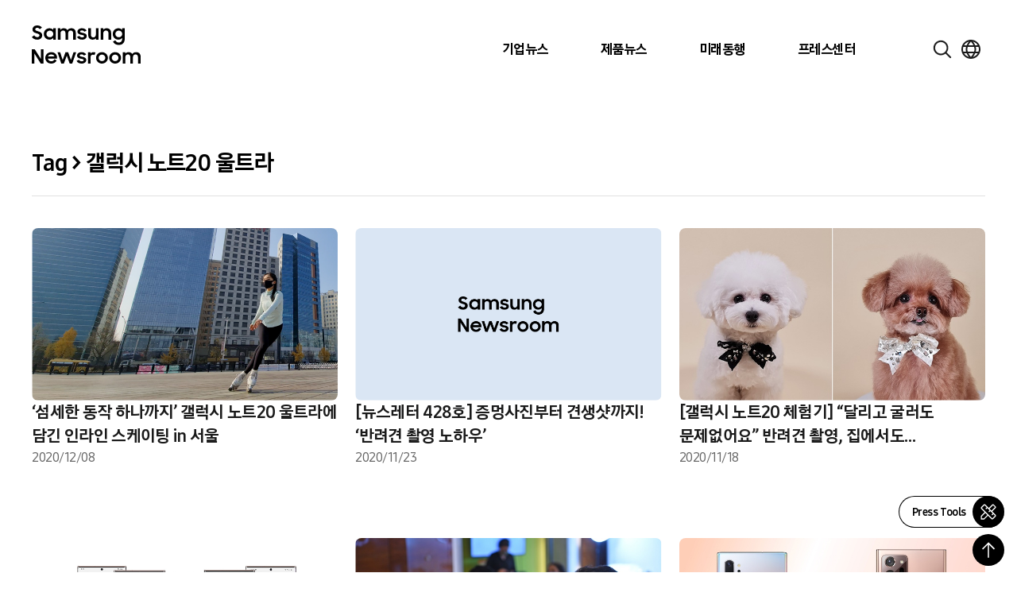

--- FILE ---
content_type: text/html; charset=UTF-8
request_url: https://news.samsung.com/kr/tag/%EA%B0%A4%EB%9F%AD%EC%8B%9C-%EB%85%B8%ED%8A%B820-%EC%9A%B8%ED%8A%B8%EB%9D%BC
body_size: 28772
content:
<!DOCTYPE html>
<html lang="ko">

<head>
    <meta name="viewport" content="width=device-width, initial-scale=1.0, maximum-scale=1.0, user-scalable=no" />
    <meta http-equiv="Content-Type" content="text/html; charset=utf-8" />
    <meta http-equiv="X-UA-Compatible" content="IE=edge">
    <meta name="format-detection" content="telephone=no" />
    <link rel="profile" href="http://gmpg.org/xfn/11">
    <link rel="stylesheet" href="https://news.samsung.com/kr/wp-content/themes/newsroom/style.css?ver=1.1.4">
    <link rel="shortcut icon" type="image/x-icon" href="https://news.samsung.com/kr/favicon.ico" />
        <title>갤럭시 노트20 울트라 &#8211; Samsung Newsroom Korea</title>
<meta name='robots' content='max-image-preview:large' />
	<style>img:is([sizes="auto" i], [sizes^="auto," i]) { contain-intrinsic-size: 3000px 1500px }</style>
	<link rel="alternate" type="application/rss+xml" title="Samsung Newsroom Korea &raquo; 갤럭시 노트20 울트라 Tag Feed" href="https://news.samsung.com/kr/tag/%ea%b0%a4%eb%9f%ad%ec%8b%9c-%eb%85%b8%ed%8a%b820-%ec%9a%b8%ed%8a%b8%eb%9d%bc/feed" />
<script type="text/javascript">
/* <![CDATA[ */
window._wpemojiSettings = {"baseUrl":"https:\/\/s.w.org\/images\/core\/emoji\/16.0.1\/72x72\/","ext":".png","svgUrl":"https:\/\/s.w.org\/images\/core\/emoji\/16.0.1\/svg\/","svgExt":".svg","source":{"concatemoji":"https:\/\/news.samsung.com\/kr\/wp-includes\/js\/wp-emoji-release.min.js?ver=c0b07a779c8152b6a477b4a419a00957"}};
/*! This file is auto-generated */
!function(s,n){var o,i,e;function c(e){try{var t={supportTests:e,timestamp:(new Date).valueOf()};sessionStorage.setItem(o,JSON.stringify(t))}catch(e){}}function p(e,t,n){e.clearRect(0,0,e.canvas.width,e.canvas.height),e.fillText(t,0,0);var t=new Uint32Array(e.getImageData(0,0,e.canvas.width,e.canvas.height).data),a=(e.clearRect(0,0,e.canvas.width,e.canvas.height),e.fillText(n,0,0),new Uint32Array(e.getImageData(0,0,e.canvas.width,e.canvas.height).data));return t.every(function(e,t){return e===a[t]})}function u(e,t){e.clearRect(0,0,e.canvas.width,e.canvas.height),e.fillText(t,0,0);for(var n=e.getImageData(16,16,1,1),a=0;a<n.data.length;a++)if(0!==n.data[a])return!1;return!0}function f(e,t,n,a){switch(t){case"flag":return n(e,"\ud83c\udff3\ufe0f\u200d\u26a7\ufe0f","\ud83c\udff3\ufe0f\u200b\u26a7\ufe0f")?!1:!n(e,"\ud83c\udde8\ud83c\uddf6","\ud83c\udde8\u200b\ud83c\uddf6")&&!n(e,"\ud83c\udff4\udb40\udc67\udb40\udc62\udb40\udc65\udb40\udc6e\udb40\udc67\udb40\udc7f","\ud83c\udff4\u200b\udb40\udc67\u200b\udb40\udc62\u200b\udb40\udc65\u200b\udb40\udc6e\u200b\udb40\udc67\u200b\udb40\udc7f");case"emoji":return!a(e,"\ud83e\udedf")}return!1}function g(e,t,n,a){var r="undefined"!=typeof WorkerGlobalScope&&self instanceof WorkerGlobalScope?new OffscreenCanvas(300,150):s.createElement("canvas"),o=r.getContext("2d",{willReadFrequently:!0}),i=(o.textBaseline="top",o.font="600 32px Arial",{});return e.forEach(function(e){i[e]=t(o,e,n,a)}),i}function t(e){var t=s.createElement("script");t.src=e,t.defer=!0,s.head.appendChild(t)}"undefined"!=typeof Promise&&(o="wpEmojiSettingsSupports",i=["flag","emoji"],n.supports={everything:!0,everythingExceptFlag:!0},e=new Promise(function(e){s.addEventListener("DOMContentLoaded",e,{once:!0})}),new Promise(function(t){var n=function(){try{var e=JSON.parse(sessionStorage.getItem(o));if("object"==typeof e&&"number"==typeof e.timestamp&&(new Date).valueOf()<e.timestamp+604800&&"object"==typeof e.supportTests)return e.supportTests}catch(e){}return null}();if(!n){if("undefined"!=typeof Worker&&"undefined"!=typeof OffscreenCanvas&&"undefined"!=typeof URL&&URL.createObjectURL&&"undefined"!=typeof Blob)try{var e="postMessage("+g.toString()+"("+[JSON.stringify(i),f.toString(),p.toString(),u.toString()].join(",")+"));",a=new Blob([e],{type:"text/javascript"}),r=new Worker(URL.createObjectURL(a),{name:"wpTestEmojiSupports"});return void(r.onmessage=function(e){c(n=e.data),r.terminate(),t(n)})}catch(e){}c(n=g(i,f,p,u))}t(n)}).then(function(e){for(var t in e)n.supports[t]=e[t],n.supports.everything=n.supports.everything&&n.supports[t],"flag"!==t&&(n.supports.everythingExceptFlag=n.supports.everythingExceptFlag&&n.supports[t]);n.supports.everythingExceptFlag=n.supports.everythingExceptFlag&&!n.supports.flag,n.DOMReady=!1,n.readyCallback=function(){n.DOMReady=!0}}).then(function(){return e}).then(function(){var e;n.supports.everything||(n.readyCallback(),(e=n.source||{}).concatemoji?t(e.concatemoji):e.wpemoji&&e.twemoji&&(t(e.twemoji),t(e.wpemoji)))}))}((window,document),window._wpemojiSettings);
/* ]]> */
</script>
<style id='wp-emoji-styles-inline-css' type='text/css'>

	img.wp-smiley, img.emoji {
		display: inline !important;
		border: none !important;
		box-shadow: none !important;
		height: 1em !important;
		width: 1em !important;
		margin: 0 0.07em !important;
		vertical-align: -0.1em !important;
		background: none !important;
		padding: 0 !important;
	}
</style>
<link rel='stylesheet' id='wp-block-library-css' href='https://news.samsung.com/kr/wp-includes/css/dist/block-library/style.min.css?ver=c0b07a779c8152b6a477b4a419a00957' type='text/css' media='all' />
<style id='classic-theme-styles-inline-css' type='text/css'>
/*! This file is auto-generated */
.wp-block-button__link{color:#fff;background-color:#32373c;border-radius:9999px;box-shadow:none;text-decoration:none;padding:calc(.667em + 2px) calc(1.333em + 2px);font-size:1.125em}.wp-block-file__button{background:#32373c;color:#fff;text-decoration:none}
</style>
<style id='create-block-wide-image-style-inline-css' type='text/css'>
/*!**************************************************************************************************************************************************************************************************************************************************!*\
  !*** css ./node_modules/css-loader/dist/cjs.js??ruleSet[1].rules[4].use[1]!./node_modules/postcss-loader/dist/cjs.js??ruleSet[1].rules[4].use[2]!./node_modules/sass-loader/dist/cjs.js??ruleSet[1].rules[4].use[3]!./src/wide-image/style.scss ***!
  \**************************************************************************************************************************************************************************************************************************************************/
/**
 * The following styles get applied both on the front of your site
 * and in the editor.
 *
 * Replace them with your own styles or remove the file completely.
 */

/*# sourceMappingURL=style-index.css.map*/
</style>
<link rel='stylesheet' id='create-block-image-compare-style-css' href='https://news.samsung.com/kr/wp-content/plugins/btr-custom-block/build/image-compare/style-index.css?ver=0.1.0' type='text/css' media='all' />
<style id='create-block-image-slider-style-inline-css' type='text/css'>
/*!************************************************************************************************************************************************************************************!*\
  !*** css ./node_modules/css-loader/dist/cjs.js??ruleSet[1].rules[2].use[1]!./node_modules/postcss-loader/dist/cjs.js??ruleSet[1].rules[2].use[2]!./src/image-slider/css/reset.css ***!
  \************************************************************************************************************************************************************************************/
@charset "utf-8";

/*font-face*/


html, body, div, span, object, iframe,
h1, h2, h3, h4, h5, h6, p, blockquote, pre,
abbr, address, cite, code,
del, dfn, em, img, ins, kbd, q, samp,
small, strong, sub, sup, var,
b, i,
dl, dt, dd, ol, ul, li,
fieldset, form, label, legend,
table, caption, tbody, tfoot, thead, tr, th, td,
article, aside, canvas, details, figcaption, figure,
footer, header, hgroup, menu, nav, section, summary,
time, mark, audio, video {
	margin:0; padding:0; box-sizing:border-box;
}
test{display:none;}

a{box-sizing:border-box;}

article,aside,details,figcaption,figure,
footer,header,hgroup,menu,nav,section {
	display:block;
}


body {
	/*font:13px 'NanumGothic', Dotum, Arial, sans-serif; line-height:1.3;*/
	color:#000;
}

nav ul {
	list-style:none;
}

blockquote, q {
	quotes:none;
}

blockquote:before, blockquote:after,
q:before, q:after {
	content:'';
	content:none;
}
/* change colours to suit your needs */
ins {
    background-color:#ff9;
    color:#000;
    text-decoration:none;
}

/* change colours to suit your needs */
mark {
    background-color:#ff9;
    color:#000;
    font-style:italic;
    font-weight:bold;
}

del {
    text-decoration: line-through;
}

abbr[title], dfn[title] {
    border-bottom:1px dotted;
    cursor:help;
}

table {
	border-collapse:collapse;
	border:0 none;
}

/* change border colour to suit your needs */
hr {
    display:block;
    height:1px;
    border:0;
    border-top:1px solid #cccccc;
    margin:1em 0;
    padding:0;
}
input, select, textarea {
    vertical-align:middle; box-sizing:border-box;
	font-family:'NanumGothic', Dotum, Arial, sans-serif;
}
input{
	margin:0;
}
img, fieldset {
	border:0;
}
/* ul, ol, li{
	list-style-type:none;
} */
li img{
	vertical-align:top;
}
button {
	padding:0;
	border:0;
	background:transparent;
	cursor:pointer
}
a{
	text-decoration:none;
}
img{
	vertical-align:middle;
	font-size:0;
}

/*!************************************************************************************************************************************************************************************************!*\
  !*** css ./node_modules/css-loader/dist/cjs.js??ruleSet[1].rules[2].use[1]!./node_modules/postcss-loader/dist/cjs.js??ruleSet[1].rules[2].use[2]!./src/image-slider/css/btr_slide_gallery.css ***!
  \************************************************************************************************************************************************************************************************/
@charset "utf-8";

.fixed-box-slider{position:relative; width:100%; max-width:705px; height:470px; margin:30px auto 60px;}
.fixed-box-slider .gallery-inner{overflow:hidden; position:absolute;left:0;top:0; width:100%;height:100%;}
.fixed-box-slider li{list-style-type:none !important;margin:0 !important;padding:0;position:absolute;left:100%;top:0; width:100%;height:100%;background-color:#000;}
.fixed-box-slider li .img-box{position:relative;display:table-cell;vertical-align:middle;text-align:center;}
.fixed-box-slider li .img-box img{display:inline-block;width:100%;height:auto;}
.fixed-box-slider li .img-box img.height{width:auto;height:100%;}
.fixed-box-slider .btn_group {position:absolute;left:0;bottom:-55px;width:100%;height:55px;text-align:center; width:100%; padding:15px 0;}
.fixed-box-slider .btn_group > button{width:43px;height:23px;background-image:url(/kr/wp-content/plugins/btr-custom-block/build/image-slider/../images/bg_btn_slide_pc.45206ff1.png);background-repeat:no-repeat;vertical-align:top;font-size:0;}
.fixed-box-slider .btn_group .btn_prev {background-position:0 0px;margin-right:30px;}
.fixed-box-slider .btn_group .btn_next {background-position:0 -25px;margin-left:30px;}
.fixed-box-slider .btn_group button:hover {background-color:rgba(255,255,255,1);}

.fixed-box-slider .btn_page {display:inline-block;text-align:center;}
.fixed-box-slider .btn_page button {width:16px;height:16px;margin:3px 8px 0;background-color:#d3dde9;border:3px solid #d3dde9;border-radius:50%;vertical-align:top;font-size:0;}
.fixed-box-slider .btn_page button.on,
.fixed-box-slider .btn_page button.on:hover {background-color:#f6f6f6;border-color:#356cb1;}

@media (max-width: 768px){
	.fixed-box-slider{height:0;padding-top:66.6667%;}
	.fixed-box-slider .btn_group > button{width:31px;height:17px;background-image:url(/kr/wp-content/plugins/btr-custom-block/build/image-slider/../images/bg_btn_slide_mo.6a9b4568.png);background-size:35px auto;}
    .fixed-box-slider .btn_group .btn_prev{background-position:0 -0px;margin-right:15px;}
    .fixed-box-slider .btn_group .btn_next{background-position:0 -20px;margin-left:15px;}
	.fixed-box-slider .btn_page button {width:12px;height:12px;border-width:2px;margin:3px 10px 0;}
}
@media (max-width: 350px){
	.fixed-box-slider .btn_page button {margin:3px 5px 0;}
    .fixed-box-slider .btn_group .btn_prev {margin-right:10px;}
    .fixed-box-slider .btn_group .btn_next {margin-left:10px;}
}


/*# sourceMappingURL=view.css.map*/
</style>
<style id='create-block-image-slider-normal-style-inline-css' type='text/css'>
/*!*******************************************************************************************************************************************************************************************!*\
  !*** css ./node_modules/css-loader/dist/cjs.js??ruleSet[1].rules[2].use[1]!./node_modules/postcss-loader/dist/cjs.js??ruleSet[1].rules[2].use[2]!./src/image-slider-normal/css/reset.css ***!
  \*******************************************************************************************************************************************************************************************/
@charset "utf-8";

/*font-face*/


html, body, div, span, object, iframe,
h1, h2, h3, h4, h5, h6, p, blockquote, pre,
abbr, address, cite, code,
del, dfn, em, img, ins, kbd, q, samp,
small, strong, sub, sup, var,
b, i,
dl, dt, dd, ol, ul, li,
fieldset, form, label, legend,
table, caption, tbody, tfoot, thead, tr, th, td,
article, aside, canvas, details, figcaption, figure,
footer, header, hgroup, menu, nav, section, summary,
time, mark, audio, video {
	margin:0; padding:0; box-sizing:border-box;
}
test{display:none;}

a{box-sizing:border-box;}

article,aside,details,figcaption,figure,
footer,header,hgroup,menu,nav,section {
	display:block;
}


body {
	/*font:13px 'NanumGothic', Dotum, Arial, sans-serif; line-height:1.3;*/
	color:#000;
}

nav ul {
	list-style:none;
}

blockquote, q {
	quotes:none;
}

blockquote:before, blockquote:after,
q:before, q:after {
	content:'';
	content:none;
}
/* change colours to suit your needs */
ins {
    background-color:#ff9;
    color:#000;
    text-decoration:none;
}

/* change colours to suit your needs */
mark {
    background-color:#ff9;
    color:#000;
    font-style:italic;
    font-weight:bold;
}

del {
    text-decoration: line-through;
}

abbr[title], dfn[title] {
    border-bottom:1px dotted;
    cursor:help;
}

table {
	border-collapse:collapse;
	border:0 none;
}

/* change border colour to suit your needs */
hr {
    display:block;
    height:1px;
    border:0;
    border-top:1px solid #cccccc;
    margin:1em 0;
    padding:0;
}
input, select, textarea {
    vertical-align:middle; box-sizing:border-box;
	font-family:'NanumGothic', Dotum, Arial, sans-serif;
}
input{
	margin:0;
}
img, fieldset {
	border:0;
}
/* ul, ol, li{
	list-style-type:none;
} */
li img{
	vertical-align:top;
}
button {
	padding:0;
	border:0;
	background:transparent;
	cursor:pointer
}
a{
	text-decoration:none;
}
img{
	vertical-align:middle;
	font-size:0;
}

/*!*******************************************************************************************************************************************************************************************************!*\
  !*** css ./node_modules/css-loader/dist/cjs.js??ruleSet[1].rules[2].use[1]!./node_modules/postcss-loader/dist/cjs.js??ruleSet[1].rules[2].use[2]!./src/image-slider-normal/css/btr_slide_gallery.css ***!
  \*******************************************************************************************************************************************************************************************************/
@charset "utf-8";

.fixed-box-slider{position:relative; width:100%; max-width:705px; height:470px; margin:30px auto 60px;}
.fixed-box-slider .gallery-inner{overflow:hidden; position:absolute;left:0;top:0; width:100%;height:100%;}
.fixed-box-slider li{list-style-type:none !important;margin:0 !important;padding:0;position:absolute;left:100%;top:0; width:100%;height:100%;background-color:#000;}
.fixed-box-slider li .img-box{position:relative;display:table-cell;vertical-align:middle;text-align:center;}
.fixed-box-slider li .img-box img{display:inline-block;width:100%;height:auto;}
.fixed-box-slider li .img-box img.height{width:auto;height:100%;}
.fixed-box-slider .btn_group {position:absolute;left:0;bottom:-55px;width:100%;height:55px;text-align:center; width:100%; padding:15px 0;}
.fixed-box-slider .btn_group > button{width:43px;height:23px;background-image:url(/kr/wp-content/plugins/btr-custom-block/build/image-slider-normal/../images/bg_btn_slide_pc.45206ff1.png);background-repeat:no-repeat;vertical-align:top;font-size:0;}
.fixed-box-slider .btn_group .btn_prev {background-position:0 0px;margin-right:30px;}
.fixed-box-slider .btn_group .btn_next {background-position:0 -25px;margin-left:30px;}
.fixed-box-slider .btn_group button:hover {background-color:rgba(255,255,255,1);}

.fixed-box-slider .btn_page {display:inline-block;text-align:center;}
.fixed-box-slider .btn_page button {width:16px;height:16px;margin:3px 8px 0;background-color:#d3dde9;border:3px solid #d3dde9;border-radius:50%;vertical-align:top;font-size:0;}
.fixed-box-slider .btn_page button.on,
.fixed-box-slider .btn_page button.on:hover {background-color:#f6f6f6;border-color:#356cb1;}

@media (max-width: 768px){
	.fixed-box-slider{height:0;padding-top:66.6667%;}
	.fixed-box-slider .btn_group > button{width:31px;height:17px;background-image:url(/kr/wp-content/plugins/btr-custom-block/build/image-slider-normal/../images/bg_btn_slide_mo.6a9b4568.png);background-size:35px auto;}
    .fixed-box-slider .btn_group .btn_prev{background-position:0 -0px;margin-right:15px;}
    .fixed-box-slider .btn_group .btn_next{background-position:0 -20px;margin-left:15px;}
	.fixed-box-slider .btn_page button {width:12px;height:12px;border-width:2px;margin:3px 10px 0;}
}
@media (max-width: 350px){
	.fixed-box-slider .btn_page button {margin:3px 5px 0;}
    .fixed-box-slider .btn_group .btn_prev {margin-right:10px;}
    .fixed-box-slider .btn_group .btn_next {margin-left:10px;}
}


/*# sourceMappingURL=view.css.map*/
</style>
<style id='create-block-image-in-new-window-style-inline-css' type='text/css'>
/*!***********************************************************************************************************************************************************************************************************************************************************!*\
  !*** css ./node_modules/css-loader/dist/cjs.js??ruleSet[1].rules[4].use[1]!./node_modules/postcss-loader/dist/cjs.js??ruleSet[1].rules[4].use[2]!./node_modules/sass-loader/dist/cjs.js??ruleSet[1].rules[4].use[3]!./src/image-in-new-window/style.scss ***!
  \***********************************************************************************************************************************************************************************************************************************************************/
@charset "UTF-8";
.zoom_layer {
  display: none;
  position: fixed;
  left: 50%;
  top: 50%;
  margin-left: -650px;
  margin-top: -300px; /*width:100%;*/
  height: 600px;
  width: 1299px;
  z-index: 3000; /*left:50%; transform: translate(-50%, 0); -webkit-transform: translate(-50%, 0);*/
}

.zoom_layer .zoom_layer_inner {
  position: relative;
  width: 100%;
  height: 100%;
}

.zoom_layer button {
  position: absolute;
  overflow: hidden;
  width: 34px;
  height: 34px;
  background: rgba(0, 0, 0, 0.5);
  border-radius: 50%;
  font-size: 0;
}

.zoom_layer button:after {
  content: "";
  position: absolute;
  left: 0;
  top: 0;
  width: 100%;
  height: 300%;
  background-image: url(/kr/wp-content/plugins/btr-custom-block/build/image-in-new-window/../images/icon_zoom.f2c073bf.png);
  background-repeat: no-repeat;
}

.zoom_layer button:hover {
  background: rgb(37, 117, 221);
}

.zoom_layer button.btn_close {
  right: 25px;
  top: 15px;
}

.zoom_layer button.btn_close:after {
  background-position: 1px 0;
}

.zoom_layer button.btn_in {
  right: 69px;
  bottom: 15px;
}

.zoom_layer button.btn_in:after {
  background-position: -40px 0;
}

.zoom_layer button.btn_out {
  right: 25px;
  bottom: 15px;
}

.zoom_layer button.btn_out:after {
  background-position: -80px 0;
}

.zoom_layer .img_box {
  position: relative;
  width: 100%;
  height: 100%;
  overflow: auto;
  border: 1px solid #2575dd;
  background: rgba(0, 0, 0, 0.2);
}

.zoom_layer .img_box .draggable {
  position: relative;
  width: 1280px; /*transition:all 0.2s ease-in; -webkit-transition:all 0.2s ease-in;*/
  cursor: move;
  cursor: grab;
  cursor: -webkit-grab;
}

.zoom_layer .img_box .draggable.ui-draggable-dragging {
  transition: initial;
  -webkit-transition: initial;
}

.swImageNewWindow {
  position: relative;
  margin-top: 30px;
  cursor: pointer;
}

.swImageNewWindow:before {
  position: absolute;
  top: 1px;
  left: 0;
  display: block;
  width: 100%;
  height: 30px;
  padding-right: 10px;
  line-height: 30px;
  text-align: right;
  content: "전체 크기로 보려면 이미지를 클릭하세요.";
  font-size: 15px;
  color: #4e4e4e;
  background-color: #f2f2f2;
  border: 1px solid #eaeaea;
  z-index: 1;
  cursor: default;
  box-sizing: border-box;
}

@media all and (max-width: 1440px) {
  .zoom_layer {
    width: 90%;
    height: auto;
    margin-left: -45%;
  }
}

/*# sourceMappingURL=style-index.css.map*/
</style>
<style id='create-block-embed-full-iframe-style-inline-css' type='text/css'>
/*!*********************************************************************************************************************************************************************************************************************************************************!*\
  !*** css ./node_modules/css-loader/dist/cjs.js??ruleSet[1].rules[4].use[1]!./node_modules/postcss-loader/dist/cjs.js??ruleSet[1].rules[4].use[2]!./node_modules/sass-loader/dist/cjs.js??ruleSet[1].rules[4].use[3]!./src/embed-full-iframe/style.scss ***!
  \*********************************************************************************************************************************************************************************************************************************************************/
/**
 * The following styles get applied both on the front of your site
 * and in the editor.
 *
 * Replace them with your own styles or remove the file completely.
 */
.wp-block-create-block-embed-iframe {
  background-color: #fff;
  color: #000;
  padding: 2px;
}

/*# sourceMappingURL=style-index.css.map*/
</style>
<style id='create-block-embed-short-style-inline-css' type='text/css'>
/*!***************************************************************************************************************************************************************************************************************************************************!*\
  !*** css ./node_modules/css-loader/dist/cjs.js??ruleSet[1].rules[4].use[1]!./node_modules/postcss-loader/dist/cjs.js??ruleSet[1].rules[4].use[2]!./node_modules/sass-loader/dist/cjs.js??ruleSet[1].rules[4].use[3]!./src/embed-short/style.scss ***!
  \***************************************************************************************************************************************************************************************************************************************************/
/**
 * The following styles get applied both on the front of your site
 * and in the editor.
 *
 * Replace them with your own styles or remove the file completely.
 */
.wp-block-create-block-embed-short {
  background-color: #fff;
  color: #000;
  padding: 2px;
}

.wp-block-create-block-embed-short > div {
  margin: 0 auto;
}

.youtube_wrap {
  position: relative;
  width: 100%;
  padding-bottom: 56.25%;
  margin-bottom: 12px;
}

.youtube_wrap iframe {
  position: absolute;
  width: 100%;
  height: 100%;
}

/*# sourceMappingURL=style-index.css.map*/
</style>
<style id='create-block-embed-instagram-style-inline-css' type='text/css'>
/*!*******************************************************************************************************************************************************************************************************************************************************!*\
  !*** css ./node_modules/css-loader/dist/cjs.js??ruleSet[1].rules[4].use[1]!./node_modules/postcss-loader/dist/cjs.js??ruleSet[1].rules[4].use[2]!./node_modules/sass-loader/dist/cjs.js??ruleSet[1].rules[4].use[3]!./src/embed-instagram/style.scss ***!
  \*******************************************************************************************************************************************************************************************************************************************************/
/**
 * The following styles get applied both on the front of your site
 * and in the editor.
 *
 * Replace them with your own styles or remove the file completely.
 */
.wp-block-create-block-embed-iframe {
  background-color: #fff;
  color: #000;
  padding: 2px;
}

.wp-block-create-block-embed-instagram {
  display: flex;
  justify-content: center;
  align-items: center;
  width: 100%;
}

/*# sourceMappingURL=style-index.css.map*/
</style>
<style id='global-styles-inline-css' type='text/css'>
:root{--wp--preset--aspect-ratio--square: 1;--wp--preset--aspect-ratio--4-3: 4/3;--wp--preset--aspect-ratio--3-4: 3/4;--wp--preset--aspect-ratio--3-2: 3/2;--wp--preset--aspect-ratio--2-3: 2/3;--wp--preset--aspect-ratio--16-9: 16/9;--wp--preset--aspect-ratio--9-16: 9/16;--wp--preset--color--black: #000000;--wp--preset--color--cyan-bluish-gray: #abb8c3;--wp--preset--color--white: #ffffff;--wp--preset--color--pale-pink: #f78da7;--wp--preset--color--vivid-red: #cf2e2e;--wp--preset--color--luminous-vivid-orange: #ff6900;--wp--preset--color--luminous-vivid-amber: #fcb900;--wp--preset--color--light-green-cyan: #7bdcb5;--wp--preset--color--vivid-green-cyan: #00d084;--wp--preset--color--pale-cyan-blue: #8ed1fc;--wp--preset--color--vivid-cyan-blue: #0693e3;--wp--preset--color--vivid-purple: #9b51e0;--wp--preset--gradient--vivid-cyan-blue-to-vivid-purple: linear-gradient(135deg,rgba(6,147,227,1) 0%,rgb(155,81,224) 100%);--wp--preset--gradient--light-green-cyan-to-vivid-green-cyan: linear-gradient(135deg,rgb(122,220,180) 0%,rgb(0,208,130) 100%);--wp--preset--gradient--luminous-vivid-amber-to-luminous-vivid-orange: linear-gradient(135deg,rgba(252,185,0,1) 0%,rgba(255,105,0,1) 100%);--wp--preset--gradient--luminous-vivid-orange-to-vivid-red: linear-gradient(135deg,rgba(255,105,0,1) 0%,rgb(207,46,46) 100%);--wp--preset--gradient--very-light-gray-to-cyan-bluish-gray: linear-gradient(135deg,rgb(238,238,238) 0%,rgb(169,184,195) 100%);--wp--preset--gradient--cool-to-warm-spectrum: linear-gradient(135deg,rgb(74,234,220) 0%,rgb(151,120,209) 20%,rgb(207,42,186) 40%,rgb(238,44,130) 60%,rgb(251,105,98) 80%,rgb(254,248,76) 100%);--wp--preset--gradient--blush-light-purple: linear-gradient(135deg,rgb(255,206,236) 0%,rgb(152,150,240) 100%);--wp--preset--gradient--blush-bordeaux: linear-gradient(135deg,rgb(254,205,165) 0%,rgb(254,45,45) 50%,rgb(107,0,62) 100%);--wp--preset--gradient--luminous-dusk: linear-gradient(135deg,rgb(255,203,112) 0%,rgb(199,81,192) 50%,rgb(65,88,208) 100%);--wp--preset--gradient--pale-ocean: linear-gradient(135deg,rgb(255,245,203) 0%,rgb(182,227,212) 50%,rgb(51,167,181) 100%);--wp--preset--gradient--electric-grass: linear-gradient(135deg,rgb(202,248,128) 0%,rgb(113,206,126) 100%);--wp--preset--gradient--midnight: linear-gradient(135deg,rgb(2,3,129) 0%,rgb(40,116,252) 100%);--wp--preset--font-size--small: 13px;--wp--preset--font-size--medium: 20px;--wp--preset--font-size--large: 36px;--wp--preset--font-size--x-large: 42px;--wp--preset--spacing--20: 0.44rem;--wp--preset--spacing--30: 0.67rem;--wp--preset--spacing--40: 1rem;--wp--preset--spacing--50: 1.5rem;--wp--preset--spacing--60: 2.25rem;--wp--preset--spacing--70: 3.38rem;--wp--preset--spacing--80: 5.06rem;--wp--preset--shadow--natural: 6px 6px 9px rgba(0, 0, 0, 0.2);--wp--preset--shadow--deep: 12px 12px 50px rgba(0, 0, 0, 0.4);--wp--preset--shadow--sharp: 6px 6px 0px rgba(0, 0, 0, 0.2);--wp--preset--shadow--outlined: 6px 6px 0px -3px rgba(255, 255, 255, 1), 6px 6px rgba(0, 0, 0, 1);--wp--preset--shadow--crisp: 6px 6px 0px rgba(0, 0, 0, 1);}:where(.is-layout-flex){gap: 0.5em;}:where(.is-layout-grid){gap: 0.5em;}body .is-layout-flex{display: flex;}.is-layout-flex{flex-wrap: wrap;align-items: center;}.is-layout-flex > :is(*, div){margin: 0;}body .is-layout-grid{display: grid;}.is-layout-grid > :is(*, div){margin: 0;}:where(.wp-block-columns.is-layout-flex){gap: 2em;}:where(.wp-block-columns.is-layout-grid){gap: 2em;}:where(.wp-block-post-template.is-layout-flex){gap: 1.25em;}:where(.wp-block-post-template.is-layout-grid){gap: 1.25em;}.has-black-color{color: var(--wp--preset--color--black) !important;}.has-cyan-bluish-gray-color{color: var(--wp--preset--color--cyan-bluish-gray) !important;}.has-white-color{color: var(--wp--preset--color--white) !important;}.has-pale-pink-color{color: var(--wp--preset--color--pale-pink) !important;}.has-vivid-red-color{color: var(--wp--preset--color--vivid-red) !important;}.has-luminous-vivid-orange-color{color: var(--wp--preset--color--luminous-vivid-orange) !important;}.has-luminous-vivid-amber-color{color: var(--wp--preset--color--luminous-vivid-amber) !important;}.has-light-green-cyan-color{color: var(--wp--preset--color--light-green-cyan) !important;}.has-vivid-green-cyan-color{color: var(--wp--preset--color--vivid-green-cyan) !important;}.has-pale-cyan-blue-color{color: var(--wp--preset--color--pale-cyan-blue) !important;}.has-vivid-cyan-blue-color{color: var(--wp--preset--color--vivid-cyan-blue) !important;}.has-vivid-purple-color{color: var(--wp--preset--color--vivid-purple) !important;}.has-black-background-color{background-color: var(--wp--preset--color--black) !important;}.has-cyan-bluish-gray-background-color{background-color: var(--wp--preset--color--cyan-bluish-gray) !important;}.has-white-background-color{background-color: var(--wp--preset--color--white) !important;}.has-pale-pink-background-color{background-color: var(--wp--preset--color--pale-pink) !important;}.has-vivid-red-background-color{background-color: var(--wp--preset--color--vivid-red) !important;}.has-luminous-vivid-orange-background-color{background-color: var(--wp--preset--color--luminous-vivid-orange) !important;}.has-luminous-vivid-amber-background-color{background-color: var(--wp--preset--color--luminous-vivid-amber) !important;}.has-light-green-cyan-background-color{background-color: var(--wp--preset--color--light-green-cyan) !important;}.has-vivid-green-cyan-background-color{background-color: var(--wp--preset--color--vivid-green-cyan) !important;}.has-pale-cyan-blue-background-color{background-color: var(--wp--preset--color--pale-cyan-blue) !important;}.has-vivid-cyan-blue-background-color{background-color: var(--wp--preset--color--vivid-cyan-blue) !important;}.has-vivid-purple-background-color{background-color: var(--wp--preset--color--vivid-purple) !important;}.has-black-border-color{border-color: var(--wp--preset--color--black) !important;}.has-cyan-bluish-gray-border-color{border-color: var(--wp--preset--color--cyan-bluish-gray) !important;}.has-white-border-color{border-color: var(--wp--preset--color--white) !important;}.has-pale-pink-border-color{border-color: var(--wp--preset--color--pale-pink) !important;}.has-vivid-red-border-color{border-color: var(--wp--preset--color--vivid-red) !important;}.has-luminous-vivid-orange-border-color{border-color: var(--wp--preset--color--luminous-vivid-orange) !important;}.has-luminous-vivid-amber-border-color{border-color: var(--wp--preset--color--luminous-vivid-amber) !important;}.has-light-green-cyan-border-color{border-color: var(--wp--preset--color--light-green-cyan) !important;}.has-vivid-green-cyan-border-color{border-color: var(--wp--preset--color--vivid-green-cyan) !important;}.has-pale-cyan-blue-border-color{border-color: var(--wp--preset--color--pale-cyan-blue) !important;}.has-vivid-cyan-blue-border-color{border-color: var(--wp--preset--color--vivid-cyan-blue) !important;}.has-vivid-purple-border-color{border-color: var(--wp--preset--color--vivid-purple) !important;}.has-vivid-cyan-blue-to-vivid-purple-gradient-background{background: var(--wp--preset--gradient--vivid-cyan-blue-to-vivid-purple) !important;}.has-light-green-cyan-to-vivid-green-cyan-gradient-background{background: var(--wp--preset--gradient--light-green-cyan-to-vivid-green-cyan) !important;}.has-luminous-vivid-amber-to-luminous-vivid-orange-gradient-background{background: var(--wp--preset--gradient--luminous-vivid-amber-to-luminous-vivid-orange) !important;}.has-luminous-vivid-orange-to-vivid-red-gradient-background{background: var(--wp--preset--gradient--luminous-vivid-orange-to-vivid-red) !important;}.has-very-light-gray-to-cyan-bluish-gray-gradient-background{background: var(--wp--preset--gradient--very-light-gray-to-cyan-bluish-gray) !important;}.has-cool-to-warm-spectrum-gradient-background{background: var(--wp--preset--gradient--cool-to-warm-spectrum) !important;}.has-blush-light-purple-gradient-background{background: var(--wp--preset--gradient--blush-light-purple) !important;}.has-blush-bordeaux-gradient-background{background: var(--wp--preset--gradient--blush-bordeaux) !important;}.has-luminous-dusk-gradient-background{background: var(--wp--preset--gradient--luminous-dusk) !important;}.has-pale-ocean-gradient-background{background: var(--wp--preset--gradient--pale-ocean) !important;}.has-electric-grass-gradient-background{background: var(--wp--preset--gradient--electric-grass) !important;}.has-midnight-gradient-background{background: var(--wp--preset--gradient--midnight) !important;}.has-small-font-size{font-size: var(--wp--preset--font-size--small) !important;}.has-medium-font-size{font-size: var(--wp--preset--font-size--medium) !important;}.has-large-font-size{font-size: var(--wp--preset--font-size--large) !important;}.has-x-large-font-size{font-size: var(--wp--preset--font-size--x-large) !important;}
:where(.wp-block-post-template.is-layout-flex){gap: 1.25em;}:where(.wp-block-post-template.is-layout-grid){gap: 1.25em;}
:where(.wp-block-columns.is-layout-flex){gap: 2em;}:where(.wp-block-columns.is-layout-grid){gap: 2em;}
:root :where(.wp-block-pullquote){font-size: 1.5em;line-height: 1.6;}
</style>
<script type="text/javascript" src="https://news.samsung.com/kr/wp-includes/js/jquery/jquery.min.js?ver=3.7.1" id="jquery-core-js"></script>
<script type="text/javascript" src="https://news.samsung.com/kr/wp-includes/js/jquery/jquery-migrate.min.js?ver=3.4.1" id="jquery-migrate-js"></script>
<script type="text/javascript" src="https://news.samsung.com/kr/wp-content/themes/newsroom/assets/js/lib/jquery-3.7.1.min.js?ver=c0b07a779c8152b6a477b4a419a00957" id="btr_jquery_js-js"></script>
<script type="text/javascript" src="https://news.samsung.com/kr/wp-content/themes/newsroom/assets/js/lib/jquery-ui.min.js?ver=c0b07a779c8152b6a477b4a419a00957" id="btr_jquery_ui_js-js"></script>
<script type="text/javascript" src="https://news.samsung.com/kr/wp-content/themes/newsroom/js/jquery.scrollbar.js?ver=c0b07a779c8152b6a477b4a419a00957" id="btr_jquery_scrollbar_js-js"></script>
<script type="text/javascript" src="https://news.samsung.com/kr/wp-content/themes/newsroom/js/jquery.touchSwipe.min.js?ver=c0b07a779c8152b6a477b4a419a00957" id="swipe-js"></script>
<script type="text/javascript" src="https://news.samsung.com/kr/wp-content/themes/newsroom/js/jquery.btr.slide.js?ver=c0b07a779c8152b6a477b4a419a00957" id="btr_slide_js-js"></script>
<script type="text/javascript" src="https://news.samsung.com/kr/wp-content/themes/newsroom/assets/js/lib/slick.min.js?ver=c0b07a779c8152b6a477b4a419a00957" id="slick_js-js"></script>
<script type="text/javascript" id="common_js-js-extra">
/* <![CDATA[ */
var btr_js = {"ajaxurl":"https:\/\/news.samsung.com\/kr\/wp-admin\/admin-ajax.php","input_keyword":"\uac80\uc0c9\uc5b4\ub97c \uc785\ub825\ud574\uc8fc\uc138\uc694."};
/* ]]> */
</script>
<script type="text/javascript" src="https://news.samsung.com/kr/wp-content/themes/newsroom/assets/js/common.js?ver=1.1.8" id="common_js-js"></script>
<link rel="https://api.w.org/" href="https://news.samsung.com/kr/wp-json/" /><link rel="alternate" title="JSON" type="application/json" href="https://news.samsung.com/kr/wp-json/wp/v2/tags/33657" /><link rel='shortlink' href='https://bit.ly/3qzjk8R' />

<!-- Schema & Structured Data For WP v1.51 - -->
<script type="application/ld+json" class="saswp-schema-markup-output">
[{"@context":"https:\/\/schema.org\/","@type":"VideoObject","@id":"https:\/\/news.samsung.com\/kr\/%ec%84%ac%ec%84%b8%ed%95%9c-%eb%8f%99%ec%9e%91-%ed%95%98%eb%82%98%ea%b9%8c%ec%a7%80-%ea%b0%a4%eb%9f%ad%ec%8b%9c-%eb%85%b8%ed%8a%b820-%ec%9a%b8%ed%8a%b8%eb%9d%bc%ec%97%90-%eb%8b%b4#videoobject","url":"https:\/\/news.samsung.com\/kr\/%ec%84%ac%ec%84%b8%ed%95%9c-%eb%8f%99%ec%9e%91-%ed%95%98%eb%82%98%ea%b9%8c%ec%a7%80-%ea%b0%a4%eb%9f%ad%ec%8b%9c-%eb%85%b8%ed%8a%b820-%ec%9a%b8%ed%8a%b8%eb%9d%bc%ec%97%90-%eb%8b%b4","headline":"\u2018\uc12c\uc138\ud55c \ub3d9\uc791 \ud558\ub098\uae4c\uc9c0\u2019 \uac24\ub7ed\uc2dc \ub178\ud2b820 \uc6b8\ud2b8\ub77c\uc5d0 \ub2f4\uae34 \uc778\ub77c\uc778 \uc2a4\ucf00\uc774\ud305 in \uc11c\uc6b8","datePublished":"2020-12-08T11:00:42+09:00","dateModified":"2021-11-19T11:36:43+09:00","description":"\uc77c\uc0c1\uc744 \uc601\uc0c1\uc73c\ub85c \ub2f4\ub294 \uac83\uc774 \u2018\uc77c\uc0c1\u2019\uc774 \ub41c \uc694\uc998. \uc804\ubb38\uac00\uc6a9 \uce74\uba54\ub77c\uac00 \uc5c6\uc5b4\ub3c4 \uc2a4\ub9c8\ud2b8\ud3f0 \ud558\ub098\ub85c \uc644\uc131\ub3c4 \ub192\uc740 \uacb0\uacfc\ubb3c\uc744 \ub9cc\ub4e4 \uc218 \uc788\ub294 \uc138\uc0c1\uc774 \ub410\ub2e4. \ud2b9\ud788 \uac24\ub7ed\uc2dc \ub178\ud2b820 \uc6b8\ud2b8\ub77c\uc758 \ud55c\uce35 \uac15\ud654\ub41c \ube44\ub514\uc624 \uae30\ub2a5\uc740 \ucd08\ubcf4\uc790\uc758 \ucd2c\uc601\ub3c4 \ud504\ub85c\uae09\uc758 \uacb0\uacfc\ubb3c\ub85c \ub9cc\ub4e4\uc5b4\uc900\ub2e4. \uc804\uc9c1 \ud53c\uaca8\uc2a4\ucf00\uc774\ud305 \uc120\uc218\uac00 \uc810\ud504\uc640 \ud134, \uc2a4\ud540, \uc2a4\ud30c\uc774\ub7f4 \ub4f1 \uc544\ub984\ub2e4\uc6b4 \ud53c\uaca8 \ub3d9\uc791\uc744 \uc778\ub77c\uc778 \uc2a4\ucf00\uc774\ud2b8\ub97c \ud0c0\uace0 \ud55c\ub2e4\uba74 \uc5b4\ub5a4 \ub290\ub08c\uc77c\uae4c? \uac24\ub7ed\uc2dc \ub178\ud2b820 \uc6b8\ud2b8\ub77c\uc758 \uac15\uc810\uc778 \uc5b4\ub450\uc6b4","transcript":"\uc77c\uc0c1\uc744 \uc601\uc0c1\uc73c\ub85c \ub2f4\ub294 \uac83\uc774 \u2018\uc77c\uc0c1\u2019\uc774 \ub41c \uc694\uc998. \uc804\ubb38\uac00\uc6a9 \uce74\uba54\ub77c\uac00 \uc5c6\uc5b4\ub3c4 \uc2a4\ub9c8\ud2b8\ud3f0 \ud558\ub098\ub85c \uc644\uc131\ub3c4 \ub192\uc740 \uacb0\uacfc\ubb3c\uc744 \ub9cc\ub4e4 \uc218 \uc788\ub294 \uc138\uc0c1\uc774 \ub410\ub2e4. \ud2b9\ud788 \uac24\ub7ed\uc2dc \ub178\ud2b820 \uc6b8\ud2b8\ub77c\uc758 \ud55c\uce35 \uac15\ud654\ub41c \ube44\ub514\uc624 \uae30\ub2a5\uc740 \ucd08\ubcf4\uc790\uc758 \ucd2c\uc601\ub3c4 \ud504\ub85c\uae09\uc758 \uacb0\uacfc\ubb3c\ub85c \ub9cc\ub4e4\uc5b4\uc900\ub2e4.    \uc804\uc9c1 \ud53c\uaca8\uc2a4\ucf00\uc774\ud305 \uc120\uc218\uac00 \uc810\ud504\uc640 \ud134, \uc2a4\ud540, \uc2a4\ud30c\uc774\ub7f4 \ub4f1 \uc544\ub984\ub2e4\uc6b4 \ud53c\uaca8 \ub3d9\uc791\uc744 \uc778\ub77c\uc778 \uc2a4\ucf00\uc774\ud2b8\ub97c \ud0c0\uace0 \ud55c\ub2e4\uba74 \uc5b4\ub5a4 \ub290\ub08c\uc77c\uae4c? \uac24\ub7ed\uc2dc \ub178\ud2b820 \uc6b8\ud2b8\ub77c\uc758 \uac15\uc810\uc778 \uc5b4\ub450\uc6b4 \uc800\ub141\uc5d0\ub3c4 \ub610\ub837\ud55c \ud654\uba74\uc744 \ub0a8\uae38 \uc218 \uc788\ub294 '\ub85c\uc6b0 \ub77c\uc774\ud2b8 \ub808\ucf54\ub529'\ubd80\ud130 \uaca9\ub82c\ud55c \ub3d9\uc791\uc744 \ud754\ub4e4\ub9bc \uc5c6\uc774 \ub2f4\uac8c \ub3c4\uc640\uc8fc\ub294 '\uc288\ud37c \uc2a4\ud14c\ub514', \uace0\ud574\uc0c1\ub3c4 '8K \ube44\ub514\uc624'\uc5d0 \ud558\ub298\ub85c \ub6f0\uc5b4\uc624\ub978 \ub3d9\uc791\uc744 \ub514\ud14c\uc77c\ud558\uac8c \ub2f4\uc544\ub0b8 '\uc288\ud37c \uc2ac\ub85c\uc6b0 \ubaa8\uc158'\uae4c\uc9c0. \uac24\ub7ed\uc2dc \ub178\ud2b820 \uc6b8\ud2b8\ub77c \ud654\uba74 \uc18d\uc5d0\uc11c \ube59\ud310 \uc704\uc758 \ubc31\uc870\ucc98\ub7fc \uc11c\uc6b8\uc744 \ub204\ube44\ub294 \ubaa8\uc2b5\uc744, \uc544\ub798 \uc601\uc0c1\uc5d0\uc11c \uac10\uc0c1\ud574\ubcf4\uc790.  \ufeff      \u3000\u25b2 \uac24\ub7ed\uc2dc \ub178\ud2b820 \uc6b8\ud2b8\ub77c\ub85c \ucd2c\uc601\ud55c \uc778\ub77c\uc778 \uc2a4\ucf00\uc774\ud305 \uc601\uc0c1","name":"\u2018\uc12c\uc138\ud55c \ub3d9\uc791 \ud558\ub098\uae4c\uc9c0\u2019 \uac24\ub7ed\uc2dc \ub178\ud2b820 \uc6b8\ud2b8\ub77c\uc5d0 \ub2f4\uae34 \uc778\ub77c\uc778 \uc2a4\ucf00\uc774\ud305 in \uc11c\uc6b8","uploadDate":"2020-12-08T11:00:42+09:00","thumbnailUrl":"https:\/\/img.kr.news.samsung.com\/kr\/wp-content\/uploads\/2020\/12\/%EC%9D%B8%EB%9D%BC%EC%9D%B8-%EC%8D%B8%EB%84%A4%EC%9D%BC_2-201208-tnl.png","author":{"@type":"Person","name":"jinsoo2.park","url":"https:\/\/news.samsung.com\/kr\/author\/jinsoo2-park","sameAs":[]},"contentUrl":"https:\/\/www.youtube.com\/embed\/bkUZSOIcY5c?rel=0","embedUrl":"https:\/\/www.youtube.com\/embed\/bkUZSOIcY5c?rel=0"}]
</script>

    
<meta property="og:title" content="갤럭시 노트20 울트라 - Samsung Newsroom Korea" />
<meta property="og:image" content="https://news.samsung.com/kr/wp-content/themes/newsroom/images/default_image.png" />
<meta property="og:url" content="https://news.samsung.com/kr/tag/%ea%b0%a4%eb%9f%ad%ec%8b%9c-%eb%85%b8%ed%8a%b820-%ec%9a%b8%ed%8a%b8%eb%9d%bc" />
<meta property="og:description" content="삼성전자 뉴스룸은 삼성전자의 대표 뉴스 채널입니다. 소비자들에게 회사와 제품 정보는 물론 CSR 활동, 임직원 스토리 등 다양한 소식을 전달하며 소통하고 있습니다." />
<meta property="og:site_name" content="Samsung Newsroom Korea" />
<meta property="og:type" content="website">
<meta name="twitter:card" content="summary_large_image" />
<meta name="twitter:site" content="@samsungnewsroom" />
<meta name="twitter:title" content="갤럭시 노트20 울트라 - Samsung Newsroom Korea" />
<meta name="twitter:description" content="삼성전자 뉴스룸은 삼성전자의 대표 뉴스 채널입니다. 소비자들에게 회사와 제품 정보는 물론 CSR 활동, 임직원 스토리 등 다양한 소식을 전달하며 소통하고 있습니다." />
<meta name="twitter:image" content="https://news.samsung.com/kr/wp-content/themes/newsroom/images/default_image.png" />
<meta name="description" content="삼성전자 뉴스룸은 삼성전자의 대표 뉴스 채널입니다. 소비자들에게 회사와 제품 정보는 물론 CSR 활동, 임직원 스토리 등 다양한 소식을 전달하며 소통하고 있습니다." />
<!-- Google tag (gtag.js) -->
<script async src="https://www.googletagmanager.com/gtag/js?id=G-DLPRN2L6MX"></script>
<script>
    window.dataLayer = window.dataLayer || [];
    function gtag(){dataLayer.push(arguments);}
    gtag('js', new Date());

    gtag('config', 'G-DLPRN2L6MX',{
        'cookie_expires': 31536000 ,  // 1 year
        'anonymize_ip': true
    });
</script>
<!-- Dable 스크립트 시작 / 문의 support@dable.io -->
<script>
    (function(d,a,b,l,e,_) {
        d[b]=d[b]||function(){(d[b].q=d[b].q||[]).push(arguments)};e=a.createElement(l);
        e.async=1;e.charset='utf-8';e.src='//static.dable.io/dist/dablena.min.js';
        _=a.getElementsByTagName(l)[0];_.parentNode.insertBefore(e,_);
    })(window,document,'dablena','script');
    dablena('init', 'news.samsung.com');
    dablena('track', 'PageView');
</script>
<!-- Dable 스크립트 종료 / 문의 support@dable.io --><meta name="description" content="삼성전자 뉴스룸은 삼성전자의 대표 뉴스 채널입니다. 소비자들에게 회사와 제품 정보는 물론 CSR 활동, 임직원 스토리 등 다양한 소식을 전달하며 소통하고 있습니다." /></head>

<body>
    <div id="wrapper">
        <header class="header">
                        <a class="skip_nav" href="#main">본문 바로가기</a>
            <div class="header_inner">
                                <p class="logo"><a
                        href="https://news.samsung.com/kr/"><svg width="137" height="48" viewBox="0 0 137 48" fill="none" xmlns="http://www.w3.org/2000/svg">
    <title>Samsung Newsroom</title>
    <g clip-path="url(#clip0_6893_32077)">
        <path d="M6.98065 17.9104C5.36037 17.9104 3.99626 17.6034 2.88832 16.9957C1.78039 16.3817 0.813341 15.6205 0 14.7058L3.03562 12.4222C3.49032 13.1706 4.0539 13.7399 4.72635 14.1365C5.39879 14.533 6.14169 14.7313 6.95503 14.7313C7.83882 14.7313 8.51127 14.4947 8.97878 14.0213C9.44629 13.548 9.67684 13.0107 9.67684 12.403C9.67684 12.0384 9.56797 11.7313 9.35663 11.4755C9.14529 11.2196 8.8699 11.0021 8.52407 10.823C8.17824 10.6439 7.78758 10.4776 7.33288 10.3369C6.88458 10.1962 6.42348 10.049 5.94956 9.90831C5.34756 9.71642 4.73915 9.51173 4.13715 9.28785C3.53515 9.06397 2.99079 8.76972 2.51047 8.39872C2.03015 8.02772 1.63949 7.56716 1.33209 7.01706C1.03109 6.47335 0.877384 5.78252 0.877384 4.96375C0.877384 4.26652 1.02468 3.61407 1.31928 3.01279C1.61387 2.41151 2.02375 1.88699 2.5553 1.43284C3.08685 0.978678 3.71447 0.626866 4.44456 0.377399C5.16824 0.121535 5.96237 0 6.80773 0C7.52501 0 8.17824 0.0639659 8.75463 0.198294C9.33101 0.326226 9.86257 0.50533 10.3493 0.735608C10.8296 0.965885 11.2715 1.23454 11.675 1.55437C12.0784 1.8742 12.4563 2.21962 12.8149 2.59701L10.0739 4.72708C9.30539 3.55011 8.22948 2.96162 6.83975 2.96162C6.02001 2.96162 5.4052 3.15352 4.97611 3.53092C4.55343 3.90832 4.34209 4.38166 4.34209 4.93177C4.34209 5.28358 4.43815 5.57143 4.63669 5.8145C4.83522 6.05757 5.09779 6.26226 5.43081 6.44136C5.76384 6.62686 6.1545 6.78678 6.59639 6.92751C7.03828 7.06823 7.5058 7.22175 7.99252 7.38166C8.59452 7.57356 9.20293 7.79104 9.81773 8.03411C10.4325 8.27719 10.9833 8.59701 11.4828 8.98721C11.9824 9.3774 12.3858 9.85075 12.6932 10.4136C13.0007 10.9765 13.1608 11.6802 13.1608 12.5181C13.1608 13.2026 13.0199 13.8678 12.7445 14.5139C12.4691 15.1663 12.0656 15.7356 11.5469 16.2345C11.0217 16.7335 10.3813 17.1365 9.6128 17.4499C8.84429 17.7569 7.97331 17.9104 6.99345 17.9104H6.98065Z" fill="black"/>
        <path d="M22.2421 17.9104C21.3775 17.9104 20.5257 17.7505 19.6804 17.4242C18.8414 17.1044 18.0857 16.6311 17.4133 16.0234C16.7408 15.4093 16.2028 14.6609 15.7994 13.7718C15.3895 12.8827 15.1846 11.872 15.1846 10.7398C15.1846 9.60762 15.3831 8.57137 15.7866 7.68864C16.1836 6.79952 16.7152 6.05111 17.3812 5.43704C18.0409 4.82297 18.803 4.35602 19.6612 4.03619C20.5193 3.71636 21.3967 3.55005 22.2933 3.55005C23.2411 3.55005 24.1121 3.72276 24.9126 4.06178C25.7132 4.40079 26.3728 4.86775 26.898 5.46263V3.57564H30.2026V17.8912H26.898V15.8571C26.3728 16.4967 25.7068 17.0021 24.887 17.3667C24.0673 17.7313 23.1899 17.9168 22.2421 17.9168V17.9104ZM22.7864 14.8784C23.4076 14.8784 23.9776 14.7697 24.5028 14.5586C25.0279 14.3411 25.4762 14.0469 25.8477 13.6631C26.2255 13.2793 26.5201 12.8379 26.7443 12.3326C26.962 11.8272 27.0773 11.2835 27.0773 10.7014C27.0773 10.1193 26.9684 9.60122 26.7443 9.09589C26.5265 8.59056 26.2255 8.1492 25.8477 7.7718C25.4698 7.3944 25.0215 7.10016 24.5028 6.88907C23.9776 6.67158 23.4076 6.56924 22.7864 6.56924C22.1652 6.56924 21.6144 6.67798 21.0829 6.88907C20.5513 7.10655 20.0902 7.3944 19.6996 7.7654C19.3089 8.13001 19.0015 8.57137 18.7838 9.0767C18.566 9.58203 18.4507 10.1257 18.4507 10.7078C18.4507 11.2899 18.5596 11.84 18.7838 12.3518C19.0015 12.8635 19.3089 13.3112 19.6996 13.6822C20.0902 14.0532 20.5513 14.3539 21.0829 14.565C21.6144 14.7825 22.178 14.8848 22.7864 14.8848V14.8784Z" fill="black"/>
        <path d="M32.8282 3.57564H36.1136V5.42425C36.5683 4.84856 37.1447 4.388 37.8428 4.05538C38.5344 3.72276 39.3222 3.55005 40.206 3.55005C41.3331 3.55005 42.2873 3.76114 43.0623 4.18971C43.8372 4.61828 44.4392 5.21316 44.8619 5.98715C45.355 5.24514 46.0018 4.65666 46.8087 4.21529C47.6157 3.77393 48.5379 3.55005 49.5626 3.55005C51.4903 3.55005 52.944 4.07457 53.9239 5.12361C54.9037 6.17265 55.3969 7.61188 55.3969 9.43491V17.8912H52.0154V9.73555C52.0154 8.71849 51.7528 7.90612 51.2341 7.31124C50.7089 6.71636 49.934 6.41572 48.9094 6.41572C48.0128 6.41572 47.257 6.71636 46.655 7.32403C46.053 7.93171 45.7456 8.84642 45.7456 10.0746V17.8912H42.3898V9.6396C42.3898 8.63533 42.1336 7.84855 41.6277 7.27286C41.1218 6.69717 40.3725 6.40932 39.3734 6.40932C38.4448 6.40932 37.6699 6.72275 37.0615 7.34322C36.4467 7.96369 36.1457 8.89759 36.1457 10.1385V17.8848H32.8411V3.57564H32.8282Z" fill="black"/>
        <path d="M63.2806 17.9103C61.6987 17.9103 60.3794 17.6161 59.3355 17.0276C58.2916 16.4391 57.4847 15.5884 56.9083 14.4754L59.9696 13.1001C60.3154 13.727 60.7765 14.2067 61.3657 14.5457C61.9549 14.8848 62.6401 15.0511 63.4215 15.0511C64.2028 15.0511 64.8496 14.8912 65.2595 14.5649C65.6694 14.2387 65.8743 13.8485 65.8743 13.4007C65.8743 13.1513 65.7782 12.953 65.5925 12.7931C65.4068 12.6396 65.157 12.4988 64.856 12.3837C64.555 12.2686 64.1964 12.1726 63.7929 12.0894C63.383 12.0127 62.9604 11.9231 62.5185 11.8336C61.8972 11.712 61.2888 11.5585 60.6932 11.3922C60.0976 11.2195 59.5597 10.9828 59.0858 10.6822C58.6119 10.3816 58.2276 9.99136 57.933 9.51802C57.6384 9.04467 57.4911 8.44979 57.4911 7.73337C57.4911 7.18966 57.6256 6.66514 57.8946 6.15981C58.1636 5.65448 58.5414 5.20672 59.0345 4.81652C59.5277 4.42633 60.1169 4.1193 60.8085 3.89542C61.5002 3.67154 62.2751 3.5564 63.1205 3.5564C64.555 3.5564 65.7526 3.82505 66.7068 4.35597C67.6611 4.88689 68.4168 5.6097 68.974 6.52441L66.1561 7.8549C65.8615 7.37516 65.4516 6.99776 64.9329 6.71631C64.4141 6.43486 63.8057 6.30053 63.1205 6.30053C62.3391 6.30053 61.7563 6.44765 61.3785 6.7419C61.0006 7.03614 60.8149 7.38156 60.8149 7.77175C60.8149 8.22591 61.0903 8.54574 61.6475 8.73763C62.2047 8.92953 63.018 9.14062 64.1003 9.3581C64.6895 9.46684 65.2787 9.61397 65.8743 9.78667C66.4699 9.95938 67.0143 10.2088 67.501 10.5095C67.9877 10.8101 68.3848 11.2003 68.6922 11.6737C68.9932 12.147 69.1469 12.7419 69.1469 13.4583C69.1469 13.9445 69.0316 14.4434 68.801 14.9615C68.5705 15.4796 68.2182 15.9658 67.7379 16.4071C67.2576 16.8485 66.6492 17.2131 65.9127 17.4946C65.1762 17.776 64.2988 17.9167 63.2678 17.9167L63.2806 17.9103Z" fill="black"/>
        <path d="M83.9855 17.8848H80.7001V16.0938C80.2454 16.6631 79.669 17.1045 78.9837 17.4307C78.2985 17.7505 77.4979 17.9168 76.5821 17.9168C74.885 17.9168 73.5401 17.3859 72.5538 16.3305C71.5676 15.275 71.0745 13.7974 71.0745 11.9104V3.57568H74.4303V11.5394C74.4303 12.6205 74.6801 13.4776 75.1796 14.1109C75.6791 14.7441 76.4476 15.0576 77.4979 15.0576C78.4138 15.0576 79.1695 14.7313 79.7779 14.0789C80.3799 13.4264 80.6873 12.4861 80.6873 11.258V3.57568H83.9919V17.8912L83.9855 17.8848Z" fill="black"/>
        <path d="M86.6305 3.57564H89.9159V5.53299C90.3898 4.93811 90.9918 4.45836 91.7155 4.09376C92.4392 3.73555 93.2717 3.55005 94.2003 3.55005C95.9807 3.55005 97.3704 4.08097 98.3759 5.1364C99.3814 6.19184 99.8809 7.66945 99.8809 9.55644V17.8912H96.5251V9.92744C96.5251 8.84642 96.2561 7.98928 95.7181 7.35602C95.1802 6.72915 94.3732 6.40932 93.2909 6.40932C92.3431 6.40932 91.549 6.73555 90.9021 7.388C90.2553 8.04045 89.9351 8.98075 89.9351 10.2089V17.8848H86.6305V3.57564Z" fill="black"/>
        <path d="M113.676 15.71C113.151 16.3944 112.484 16.9317 111.665 17.3219C110.845 17.7121 109.955 17.9104 108.994 17.9104C108.13 17.9104 107.278 17.7505 106.432 17.4242C105.593 17.1044 104.838 16.6311 104.165 16.0234C103.493 15.4093 102.955 14.6609 102.551 13.7718C102.142 12.8827 101.937 11.872 101.937 10.7398C101.937 9.60762 102.135 8.57137 102.539 7.68864C102.936 6.79952 103.467 6.05111 104.133 5.43704C104.793 4.82297 105.555 4.35602 106.413 4.03619C107.271 3.71636 108.149 3.55005 109.045 3.55005C109.993 3.55005 110.864 3.73555 111.665 4.10016C112.465 4.47116 113.125 4.96369 113.65 5.59056V3.56924H116.955V17.3411C116.955 18.339 116.795 19.2729 116.474 20.1428C116.154 21.0127 115.687 21.7739 115.065 22.4264C114.444 23.0788 113.676 23.597 112.753 23.9744C111.831 24.3518 110.762 24.5437 109.558 24.5437C108.629 24.5437 107.784 24.4413 107.022 24.2366C106.26 24.0319 105.581 23.7505 104.979 23.3795C104.377 23.0085 103.845 22.5799 103.384 22.081C102.929 21.582 102.532 21.0319 102.206 20.4306L105.145 18.646C105.67 19.6055 106.253 20.3283 106.906 20.8016C107.56 21.275 108.456 21.5117 109.603 21.5117C110.224 21.5117 110.787 21.3965 111.293 21.1663C111.799 20.936 112.228 20.6353 112.581 20.2643C112.933 19.8869 113.202 19.4456 113.387 18.9402C113.573 18.4349 113.669 17.9104 113.669 17.3731V15.71H113.676ZM109.539 14.8784C110.16 14.8784 110.73 14.7697 111.255 14.5586C111.78 14.3411 112.228 14.0469 112.6 13.6631C112.978 13.2793 113.272 12.8379 113.496 12.3326C113.714 11.8272 113.829 11.2835 113.829 10.7014C113.829 10.1193 113.72 9.60122 113.496 9.09589C113.279 8.59056 112.978 8.1492 112.6 7.7718C112.222 7.3944 111.774 7.10016 111.255 6.88907C110.73 6.67158 110.16 6.56924 109.539 6.56924C108.917 6.56924 108.367 6.67798 107.835 6.88907C107.303 7.10655 106.842 7.3944 106.452 7.7654C106.061 8.13001 105.754 8.57137 105.536 9.0767C105.318 9.58203 105.203 10.1257 105.203 10.7078C105.203 11.2899 105.312 11.84 105.536 12.3518C105.754 12.8635 106.061 13.3112 106.452 13.6822C106.842 14.0532 107.303 14.3539 107.835 14.565C108.367 14.7825 108.93 14.8848 109.539 14.8848V14.8784Z" fill="black"/>
        <path d="M0 30.0896H3.77851L11.5277 42.2687V30.0896H14.8643V47.9745H11.3099L3.33662 35.4052V47.9745H0V30.0896Z" fill="black"/>
        <path d="M24.5795 47.9999C23.4524 47.9999 22.4213 47.8144 21.4863 47.4434C20.5513 47.0724 19.7571 46.5671 19.0975 45.921C18.4379 45.275 17.9191 44.5138 17.5541 43.6439C17.189 42.7675 17.0033 41.8336 17.0033 40.8422C17.0033 39.8507 17.1954 38.8912 17.5797 38.0085C17.9639 37.1257 18.4891 36.3645 19.1615 35.7185C19.834 35.0724 20.6217 34.5607 21.5311 34.1833C22.4405 33.8059 23.414 33.614 24.4643 33.614C25.5146 33.614 26.5136 33.7867 27.423 34.1321C28.3324 34.4776 29.1138 34.9573 29.767 35.5778C30.4202 36.1982 30.9326 36.9274 31.2976 37.7718C31.6627 38.6161 31.8484 39.5309 31.8484 40.5287V41.6993H20.1734C20.404 42.71 20.9035 43.5287 21.672 44.1492C22.4405 44.7697 23.414 45.0831 24.5923 45.0831C25.5274 45.0831 26.3343 44.8528 27.0196 44.3987C27.7048 43.9445 28.2236 43.3304 28.563 42.5628L31.2848 44.13C30.6636 45.2878 29.7926 46.2217 28.6719 46.9381C27.5511 47.6481 26.187 48.0063 24.5859 48.0063L24.5795 47.9999ZM24.4579 36.5309C23.4588 36.5309 22.6006 36.7483 21.8705 37.1897C21.1405 37.6311 20.6345 38.2132 20.3399 38.9296H28.4861C28.2428 38.1428 27.7689 37.5479 27.0644 37.1385C26.3599 36.7355 25.4953 36.5309 24.4643 36.5309H24.4579Z" fill="black"/>
        <path d="M32.3031 33.6396H35.691L38.8547 43.516L42.4603 33.6396H45.7456L49.2808 43.5352L52.5662 33.6396H55.9284L50.9011 47.9744H47.7118L44.0805 38.0533L40.3533 47.9744H37.0871L32.3031 33.6396Z" fill="black"/>
        <path d="M62.749 48.0001C61.1608 48.0001 59.8479 47.7059 58.7976 47.1174C57.7537 46.5289 56.9403 45.6782 56.3704 44.5588L59.438 43.1835C59.7838 43.8104 60.2449 44.2965 60.8341 44.6291C61.4233 44.9618 62.1086 45.1345 62.8963 45.1345C63.684 45.1345 64.3245 44.9746 64.7343 44.6419C65.1442 44.3157 65.3491 43.9255 65.3491 43.4714C65.3491 43.2219 65.2531 43.0172 65.0674 42.8637C64.8816 42.7102 64.6319 42.5694 64.3309 42.4543C64.0299 42.3392 63.6712 42.2432 63.2613 42.1601C62.8515 42.0833 62.4288 41.9937 61.9869 41.9042C61.3657 41.7827 60.7573 41.6291 60.1617 41.4628C59.5661 41.2901 59.0281 41.0534 58.5542 40.7528C58.0803 40.4522 57.696 40.062 57.4014 39.5822C57.1069 39.1025 56.9596 38.514 56.9596 37.7976C56.9596 37.2539 57.094 36.7293 57.363 36.224C57.632 35.7187 58.0099 35.2709 58.503 34.8807C58.9961 34.4905 59.5853 34.1835 60.2834 33.9596C60.975 33.7357 61.7499 33.6206 62.6017 33.6206C64.0427 33.6206 65.2403 33.8893 66.1945 34.4202C67.1487 34.9511 67.9044 35.6739 68.4616 36.595L65.6437 37.9255C65.3491 37.4458 64.9393 37.062 64.4141 36.7869C63.889 36.5055 63.287 36.3711 62.6017 36.3711C61.814 36.3711 61.2376 36.5183 60.8598 36.8125C60.4819 37.1067 60.2962 37.4522 60.2962 37.8424C60.2962 38.2965 60.5716 38.6163 61.1287 38.8146C61.6859 39.0129 62.4992 39.2176 63.5816 39.4351C64.1708 39.5438 64.7599 39.691 65.3619 39.8701C65.9575 40.0492 66.5019 40.2922 66.995 40.5929C67.4882 40.8935 67.8788 41.2837 68.1862 41.7635C68.4872 42.2368 68.6409 42.8317 68.6409 43.5481C68.6409 44.0343 68.5257 44.5332 68.2951 45.0577C68.0645 45.5822 67.7123 46.062 67.2256 46.5097C66.7453 46.9511 66.1369 47.3157 65.4004 47.5972C64.6639 47.8786 63.7801 48.0193 62.749 48.0193V48.0001Z" fill="black"/>
        <path d="M70.671 33.6397H73.9564V35.7698C74.6289 34.3497 75.8521 33.6397 77.6389 33.6397C78.164 33.6397 78.6315 33.6973 79.0478 33.8124C79.4641 33.9275 79.8355 34.0747 80.1621 34.2538L78.9133 37.3881C78.6699 37.2282 78.3946 37.0875 78.0936 36.9851C77.7926 36.8764 77.4019 36.8252 76.928 36.8252C75.9609 36.8252 75.2309 37.1002 74.7313 37.644C74.2318 38.1941 73.982 39.0832 73.982 40.3241V47.968H70.671V33.6333V33.6397Z" fill="black"/>
        <path d="M88.334 47.9999C87.3029 47.9999 86.3359 47.8144 85.4265 47.4434C84.5171 47.0724 83.7294 46.5607 83.0569 45.9082C82.3845 45.2558 81.8593 44.4946 81.4751 43.6183C81.0908 42.7419 80.8987 41.8144 80.8987 40.8166C80.8987 39.8187 81.0908 38.8656 81.4751 37.9957C81.8593 37.1193 82.3845 36.3581 83.0569 35.7057C83.7294 35.0532 84.5171 34.5415 85.4265 34.1705C86.3359 33.7995 87.3029 33.614 88.334 33.614C89.3651 33.614 90.3258 33.7995 91.2288 34.1705C92.1254 34.5415 92.9195 35.0532 93.5983 35.7057C94.2772 36.3581 94.8087 37.1257 95.193 37.9957C95.5773 38.872 95.7694 39.8123 95.7694 40.8166C95.7694 41.8208 95.5773 42.7419 95.193 43.6183C94.8087 44.4946 94.2772 45.2558 93.5983 45.9082C92.9195 46.5607 92.1318 47.0724 91.2288 47.4434C90.3258 47.8144 89.3651 47.9999 88.334 47.9999ZM88.334 44.8848C88.9232 44.8848 89.4676 44.7761 89.9799 44.565C90.4859 44.3475 90.9278 44.0596 91.3056 43.6886C91.6835 43.324 91.9781 42.8891 92.1894 42.3901C92.4007 41.8912 92.5096 41.3667 92.5096 40.8166C92.5096 40.2665 92.4007 39.7164 92.1894 39.2174C91.9781 38.7185 91.6835 38.2899 91.3056 37.9189C90.9278 37.5543 90.4859 37.2601 89.9799 37.0426C89.474 36.8251 88.9232 36.7228 88.334 36.7228C87.7448 36.7228 87.1941 36.8315 86.6753 37.0426C86.163 37.2537 85.7211 37.5479 85.3496 37.9189C84.9846 38.2835 84.69 38.7185 84.4787 39.2174C84.2673 39.7164 84.1585 40.2473 84.1585 40.8166C84.1585 41.3859 84.2673 41.8912 84.4787 42.3901C84.69 42.8891 84.9846 43.3176 85.3496 43.6886C85.7147 44.0532 86.1566 44.3475 86.6753 44.565C87.1877 44.7761 87.7448 44.8848 88.334 44.8848Z" fill="black"/>
        <path d="M104.915 47.9999C103.884 47.9999 102.917 47.8144 102.007 47.4434C101.098 47.0724 100.31 46.5607 99.6376 45.9082C98.9652 45.2558 98.44 44.4946 98.0557 43.6183C97.6715 42.7419 97.4794 41.8144 97.4794 40.8166C97.4794 39.8187 97.6715 38.8656 98.0557 37.9957C98.44 37.1193 98.9652 36.3581 99.6376 35.7057C100.31 35.0532 101.098 34.5415 102.007 34.1705C102.917 33.7995 103.884 33.614 104.915 33.614C105.946 33.614 106.906 33.7995 107.809 34.1705C108.706 34.5415 109.5 35.0532 110.179 35.7057C110.858 36.3581 111.389 37.1257 111.774 37.9957C112.158 38.872 112.35 39.8123 112.35 40.8166C112.35 41.8208 112.158 42.7419 111.774 43.6183C111.389 44.4946 110.858 45.2558 110.179 45.9082C109.5 46.5607 108.712 47.0724 107.809 47.4434C106.906 47.8144 105.946 47.9999 104.915 47.9999ZM104.915 44.8848C105.504 44.8848 106.048 44.7761 106.561 44.565C107.067 44.3475 107.508 44.0596 107.886 43.6886C108.264 43.324 108.559 42.8891 108.77 42.3901C108.981 41.8912 109.09 41.3667 109.09 40.8166C109.09 40.2665 108.981 39.7164 108.77 39.2174C108.559 38.7185 108.264 38.2899 107.886 37.9189C107.508 37.5543 107.067 37.2601 106.561 37.0426C106.055 36.8251 105.504 36.7228 104.915 36.7228C104.326 36.7228 103.775 36.8315 103.256 37.0426C102.744 37.2537 102.302 37.5479 101.93 37.9189C101.565 38.2835 101.271 38.7185 101.059 39.2174C100.848 39.7164 100.739 40.2473 100.739 40.8166C100.739 41.3859 100.848 41.8912 101.059 42.3901C101.271 42.8891 101.565 43.3176 101.93 43.6886C102.295 44.0532 102.737 44.3475 103.256 44.565C103.768 44.7761 104.326 44.8848 104.915 44.8848Z" fill="black"/>
        <path d="M114.412 33.6396H117.698V35.4882C118.152 34.9125 118.729 34.452 119.427 34.1193C120.118 33.7803 120.913 33.614 121.796 33.614C122.923 33.614 123.878 33.8251 124.653 34.2537C125.428 34.6822 126.03 35.2771 126.459 36.0511C126.952 35.3091 127.599 34.7206 128.412 34.2793C129.225 33.8379 130.141 33.614 131.172 33.614C133.1 33.614 134.56 34.1385 135.54 35.1876C136.52 36.2366 137.013 37.6758 137.013 39.5053V47.968H133.625V39.8059C133.625 38.7825 133.362 37.9765 132.837 37.3752C132.312 36.7739 131.537 36.4797 130.506 36.4797C129.61 36.4797 128.854 36.7803 128.252 37.388C127.65 37.9957 127.342 38.9104 127.342 40.1385V47.968H123.98V39.71C123.98 38.7057 123.724 37.9125 123.218 37.3368C122.712 36.7611 121.956 36.4733 120.964 36.4733C120.029 36.4733 119.26 36.7867 118.645 37.4072C118.031 38.0277 117.723 38.9616 117.723 40.2089V47.968H114.412V33.6332V33.6396Z" fill="black"/>
    </g>
    <defs>
        <clipPath id="clip0_6893_32077">
            <rect width="137" height="48" fill="white"/>
        </clipPath>
    </defs>
</svg></a>
                </p>
                <div class="nav_wrap">
                    <nav class="nav">
                        <div>
                            <div class="nav_header">
                                <div class="logo">
                                    <a href="https://news.samsung.com/kr">
                                        <svg width="137" height="48" viewBox="0 0 137 48" fill="none" xmlns="http://www.w3.org/2000/svg">
    <title>Samsung Newsroom</title>
    <g clip-path="url(#clip0_6893_32077)">
        <path d="M6.98065 17.9104C5.36037 17.9104 3.99626 17.6034 2.88832 16.9957C1.78039 16.3817 0.813341 15.6205 0 14.7058L3.03562 12.4222C3.49032 13.1706 4.0539 13.7399 4.72635 14.1365C5.39879 14.533 6.14169 14.7313 6.95503 14.7313C7.83882 14.7313 8.51127 14.4947 8.97878 14.0213C9.44629 13.548 9.67684 13.0107 9.67684 12.403C9.67684 12.0384 9.56797 11.7313 9.35663 11.4755C9.14529 11.2196 8.8699 11.0021 8.52407 10.823C8.17824 10.6439 7.78758 10.4776 7.33288 10.3369C6.88458 10.1962 6.42348 10.049 5.94956 9.90831C5.34756 9.71642 4.73915 9.51173 4.13715 9.28785C3.53515 9.06397 2.99079 8.76972 2.51047 8.39872C2.03015 8.02772 1.63949 7.56716 1.33209 7.01706C1.03109 6.47335 0.877384 5.78252 0.877384 4.96375C0.877384 4.26652 1.02468 3.61407 1.31928 3.01279C1.61387 2.41151 2.02375 1.88699 2.5553 1.43284C3.08685 0.978678 3.71447 0.626866 4.44456 0.377399C5.16824 0.121535 5.96237 0 6.80773 0C7.52501 0 8.17824 0.0639659 8.75463 0.198294C9.33101 0.326226 9.86257 0.50533 10.3493 0.735608C10.8296 0.965885 11.2715 1.23454 11.675 1.55437C12.0784 1.8742 12.4563 2.21962 12.8149 2.59701L10.0739 4.72708C9.30539 3.55011 8.22948 2.96162 6.83975 2.96162C6.02001 2.96162 5.4052 3.15352 4.97611 3.53092C4.55343 3.90832 4.34209 4.38166 4.34209 4.93177C4.34209 5.28358 4.43815 5.57143 4.63669 5.8145C4.83522 6.05757 5.09779 6.26226 5.43081 6.44136C5.76384 6.62686 6.1545 6.78678 6.59639 6.92751C7.03828 7.06823 7.5058 7.22175 7.99252 7.38166C8.59452 7.57356 9.20293 7.79104 9.81773 8.03411C10.4325 8.27719 10.9833 8.59701 11.4828 8.98721C11.9824 9.3774 12.3858 9.85075 12.6932 10.4136C13.0007 10.9765 13.1608 11.6802 13.1608 12.5181C13.1608 13.2026 13.0199 13.8678 12.7445 14.5139C12.4691 15.1663 12.0656 15.7356 11.5469 16.2345C11.0217 16.7335 10.3813 17.1365 9.6128 17.4499C8.84429 17.7569 7.97331 17.9104 6.99345 17.9104H6.98065Z" fill="black"/>
        <path d="M22.2421 17.9104C21.3775 17.9104 20.5257 17.7505 19.6804 17.4242C18.8414 17.1044 18.0857 16.6311 17.4133 16.0234C16.7408 15.4093 16.2028 14.6609 15.7994 13.7718C15.3895 12.8827 15.1846 11.872 15.1846 10.7398C15.1846 9.60762 15.3831 8.57137 15.7866 7.68864C16.1836 6.79952 16.7152 6.05111 17.3812 5.43704C18.0409 4.82297 18.803 4.35602 19.6612 4.03619C20.5193 3.71636 21.3967 3.55005 22.2933 3.55005C23.2411 3.55005 24.1121 3.72276 24.9126 4.06178C25.7132 4.40079 26.3728 4.86775 26.898 5.46263V3.57564H30.2026V17.8912H26.898V15.8571C26.3728 16.4967 25.7068 17.0021 24.887 17.3667C24.0673 17.7313 23.1899 17.9168 22.2421 17.9168V17.9104ZM22.7864 14.8784C23.4076 14.8784 23.9776 14.7697 24.5028 14.5586C25.0279 14.3411 25.4762 14.0469 25.8477 13.6631C26.2255 13.2793 26.5201 12.8379 26.7443 12.3326C26.962 11.8272 27.0773 11.2835 27.0773 10.7014C27.0773 10.1193 26.9684 9.60122 26.7443 9.09589C26.5265 8.59056 26.2255 8.1492 25.8477 7.7718C25.4698 7.3944 25.0215 7.10016 24.5028 6.88907C23.9776 6.67158 23.4076 6.56924 22.7864 6.56924C22.1652 6.56924 21.6144 6.67798 21.0829 6.88907C20.5513 7.10655 20.0902 7.3944 19.6996 7.7654C19.3089 8.13001 19.0015 8.57137 18.7838 9.0767C18.566 9.58203 18.4507 10.1257 18.4507 10.7078C18.4507 11.2899 18.5596 11.84 18.7838 12.3518C19.0015 12.8635 19.3089 13.3112 19.6996 13.6822C20.0902 14.0532 20.5513 14.3539 21.0829 14.565C21.6144 14.7825 22.178 14.8848 22.7864 14.8848V14.8784Z" fill="black"/>
        <path d="M32.8282 3.57564H36.1136V5.42425C36.5683 4.84856 37.1447 4.388 37.8428 4.05538C38.5344 3.72276 39.3222 3.55005 40.206 3.55005C41.3331 3.55005 42.2873 3.76114 43.0623 4.18971C43.8372 4.61828 44.4392 5.21316 44.8619 5.98715C45.355 5.24514 46.0018 4.65666 46.8087 4.21529C47.6157 3.77393 48.5379 3.55005 49.5626 3.55005C51.4903 3.55005 52.944 4.07457 53.9239 5.12361C54.9037 6.17265 55.3969 7.61188 55.3969 9.43491V17.8912H52.0154V9.73555C52.0154 8.71849 51.7528 7.90612 51.2341 7.31124C50.7089 6.71636 49.934 6.41572 48.9094 6.41572C48.0128 6.41572 47.257 6.71636 46.655 7.32403C46.053 7.93171 45.7456 8.84642 45.7456 10.0746V17.8912H42.3898V9.6396C42.3898 8.63533 42.1336 7.84855 41.6277 7.27286C41.1218 6.69717 40.3725 6.40932 39.3734 6.40932C38.4448 6.40932 37.6699 6.72275 37.0615 7.34322C36.4467 7.96369 36.1457 8.89759 36.1457 10.1385V17.8848H32.8411V3.57564H32.8282Z" fill="black"/>
        <path d="M63.2806 17.9103C61.6987 17.9103 60.3794 17.6161 59.3355 17.0276C58.2916 16.4391 57.4847 15.5884 56.9083 14.4754L59.9696 13.1001C60.3154 13.727 60.7765 14.2067 61.3657 14.5457C61.9549 14.8848 62.6401 15.0511 63.4215 15.0511C64.2028 15.0511 64.8496 14.8912 65.2595 14.5649C65.6694 14.2387 65.8743 13.8485 65.8743 13.4007C65.8743 13.1513 65.7782 12.953 65.5925 12.7931C65.4068 12.6396 65.157 12.4988 64.856 12.3837C64.555 12.2686 64.1964 12.1726 63.7929 12.0894C63.383 12.0127 62.9604 11.9231 62.5185 11.8336C61.8972 11.712 61.2888 11.5585 60.6932 11.3922C60.0976 11.2195 59.5597 10.9828 59.0858 10.6822C58.6119 10.3816 58.2276 9.99136 57.933 9.51802C57.6384 9.04467 57.4911 8.44979 57.4911 7.73337C57.4911 7.18966 57.6256 6.66514 57.8946 6.15981C58.1636 5.65448 58.5414 5.20672 59.0345 4.81652C59.5277 4.42633 60.1169 4.1193 60.8085 3.89542C61.5002 3.67154 62.2751 3.5564 63.1205 3.5564C64.555 3.5564 65.7526 3.82505 66.7068 4.35597C67.6611 4.88689 68.4168 5.6097 68.974 6.52441L66.1561 7.8549C65.8615 7.37516 65.4516 6.99776 64.9329 6.71631C64.4141 6.43486 63.8057 6.30053 63.1205 6.30053C62.3391 6.30053 61.7563 6.44765 61.3785 6.7419C61.0006 7.03614 60.8149 7.38156 60.8149 7.77175C60.8149 8.22591 61.0903 8.54574 61.6475 8.73763C62.2047 8.92953 63.018 9.14062 64.1003 9.3581C64.6895 9.46684 65.2787 9.61397 65.8743 9.78667C66.4699 9.95938 67.0143 10.2088 67.501 10.5095C67.9877 10.8101 68.3848 11.2003 68.6922 11.6737C68.9932 12.147 69.1469 12.7419 69.1469 13.4583C69.1469 13.9445 69.0316 14.4434 68.801 14.9615C68.5705 15.4796 68.2182 15.9658 67.7379 16.4071C67.2576 16.8485 66.6492 17.2131 65.9127 17.4946C65.1762 17.776 64.2988 17.9167 63.2678 17.9167L63.2806 17.9103Z" fill="black"/>
        <path d="M83.9855 17.8848H80.7001V16.0938C80.2454 16.6631 79.669 17.1045 78.9837 17.4307C78.2985 17.7505 77.4979 17.9168 76.5821 17.9168C74.885 17.9168 73.5401 17.3859 72.5538 16.3305C71.5676 15.275 71.0745 13.7974 71.0745 11.9104V3.57568H74.4303V11.5394C74.4303 12.6205 74.6801 13.4776 75.1796 14.1109C75.6791 14.7441 76.4476 15.0576 77.4979 15.0576C78.4138 15.0576 79.1695 14.7313 79.7779 14.0789C80.3799 13.4264 80.6873 12.4861 80.6873 11.258V3.57568H83.9919V17.8912L83.9855 17.8848Z" fill="black"/>
        <path d="M86.6305 3.57564H89.9159V5.53299C90.3898 4.93811 90.9918 4.45836 91.7155 4.09376C92.4392 3.73555 93.2717 3.55005 94.2003 3.55005C95.9807 3.55005 97.3704 4.08097 98.3759 5.1364C99.3814 6.19184 99.8809 7.66945 99.8809 9.55644V17.8912H96.5251V9.92744C96.5251 8.84642 96.2561 7.98928 95.7181 7.35602C95.1802 6.72915 94.3732 6.40932 93.2909 6.40932C92.3431 6.40932 91.549 6.73555 90.9021 7.388C90.2553 8.04045 89.9351 8.98075 89.9351 10.2089V17.8848H86.6305V3.57564Z" fill="black"/>
        <path d="M113.676 15.71C113.151 16.3944 112.484 16.9317 111.665 17.3219C110.845 17.7121 109.955 17.9104 108.994 17.9104C108.13 17.9104 107.278 17.7505 106.432 17.4242C105.593 17.1044 104.838 16.6311 104.165 16.0234C103.493 15.4093 102.955 14.6609 102.551 13.7718C102.142 12.8827 101.937 11.872 101.937 10.7398C101.937 9.60762 102.135 8.57137 102.539 7.68864C102.936 6.79952 103.467 6.05111 104.133 5.43704C104.793 4.82297 105.555 4.35602 106.413 4.03619C107.271 3.71636 108.149 3.55005 109.045 3.55005C109.993 3.55005 110.864 3.73555 111.665 4.10016C112.465 4.47116 113.125 4.96369 113.65 5.59056V3.56924H116.955V17.3411C116.955 18.339 116.795 19.2729 116.474 20.1428C116.154 21.0127 115.687 21.7739 115.065 22.4264C114.444 23.0788 113.676 23.597 112.753 23.9744C111.831 24.3518 110.762 24.5437 109.558 24.5437C108.629 24.5437 107.784 24.4413 107.022 24.2366C106.26 24.0319 105.581 23.7505 104.979 23.3795C104.377 23.0085 103.845 22.5799 103.384 22.081C102.929 21.582 102.532 21.0319 102.206 20.4306L105.145 18.646C105.67 19.6055 106.253 20.3283 106.906 20.8016C107.56 21.275 108.456 21.5117 109.603 21.5117C110.224 21.5117 110.787 21.3965 111.293 21.1663C111.799 20.936 112.228 20.6353 112.581 20.2643C112.933 19.8869 113.202 19.4456 113.387 18.9402C113.573 18.4349 113.669 17.9104 113.669 17.3731V15.71H113.676ZM109.539 14.8784C110.16 14.8784 110.73 14.7697 111.255 14.5586C111.78 14.3411 112.228 14.0469 112.6 13.6631C112.978 13.2793 113.272 12.8379 113.496 12.3326C113.714 11.8272 113.829 11.2835 113.829 10.7014C113.829 10.1193 113.72 9.60122 113.496 9.09589C113.279 8.59056 112.978 8.1492 112.6 7.7718C112.222 7.3944 111.774 7.10016 111.255 6.88907C110.73 6.67158 110.16 6.56924 109.539 6.56924C108.917 6.56924 108.367 6.67798 107.835 6.88907C107.303 7.10655 106.842 7.3944 106.452 7.7654C106.061 8.13001 105.754 8.57137 105.536 9.0767C105.318 9.58203 105.203 10.1257 105.203 10.7078C105.203 11.2899 105.312 11.84 105.536 12.3518C105.754 12.8635 106.061 13.3112 106.452 13.6822C106.842 14.0532 107.303 14.3539 107.835 14.565C108.367 14.7825 108.93 14.8848 109.539 14.8848V14.8784Z" fill="black"/>
        <path d="M0 30.0896H3.77851L11.5277 42.2687V30.0896H14.8643V47.9745H11.3099L3.33662 35.4052V47.9745H0V30.0896Z" fill="black"/>
        <path d="M24.5795 47.9999C23.4524 47.9999 22.4213 47.8144 21.4863 47.4434C20.5513 47.0724 19.7571 46.5671 19.0975 45.921C18.4379 45.275 17.9191 44.5138 17.5541 43.6439C17.189 42.7675 17.0033 41.8336 17.0033 40.8422C17.0033 39.8507 17.1954 38.8912 17.5797 38.0085C17.9639 37.1257 18.4891 36.3645 19.1615 35.7185C19.834 35.0724 20.6217 34.5607 21.5311 34.1833C22.4405 33.8059 23.414 33.614 24.4643 33.614C25.5146 33.614 26.5136 33.7867 27.423 34.1321C28.3324 34.4776 29.1138 34.9573 29.767 35.5778C30.4202 36.1982 30.9326 36.9274 31.2976 37.7718C31.6627 38.6161 31.8484 39.5309 31.8484 40.5287V41.6993H20.1734C20.404 42.71 20.9035 43.5287 21.672 44.1492C22.4405 44.7697 23.414 45.0831 24.5923 45.0831C25.5274 45.0831 26.3343 44.8528 27.0196 44.3987C27.7048 43.9445 28.2236 43.3304 28.563 42.5628L31.2848 44.13C30.6636 45.2878 29.7926 46.2217 28.6719 46.9381C27.5511 47.6481 26.187 48.0063 24.5859 48.0063L24.5795 47.9999ZM24.4579 36.5309C23.4588 36.5309 22.6006 36.7483 21.8705 37.1897C21.1405 37.6311 20.6345 38.2132 20.3399 38.9296H28.4861C28.2428 38.1428 27.7689 37.5479 27.0644 37.1385C26.3599 36.7355 25.4953 36.5309 24.4643 36.5309H24.4579Z" fill="black"/>
        <path d="M32.3031 33.6396H35.691L38.8547 43.516L42.4603 33.6396H45.7456L49.2808 43.5352L52.5662 33.6396H55.9284L50.9011 47.9744H47.7118L44.0805 38.0533L40.3533 47.9744H37.0871L32.3031 33.6396Z" fill="black"/>
        <path d="M62.749 48.0001C61.1608 48.0001 59.8479 47.7059 58.7976 47.1174C57.7537 46.5289 56.9403 45.6782 56.3704 44.5588L59.438 43.1835C59.7838 43.8104 60.2449 44.2965 60.8341 44.6291C61.4233 44.9618 62.1086 45.1345 62.8963 45.1345C63.684 45.1345 64.3245 44.9746 64.7343 44.6419C65.1442 44.3157 65.3491 43.9255 65.3491 43.4714C65.3491 43.2219 65.2531 43.0172 65.0674 42.8637C64.8816 42.7102 64.6319 42.5694 64.3309 42.4543C64.0299 42.3392 63.6712 42.2432 63.2613 42.1601C62.8515 42.0833 62.4288 41.9937 61.9869 41.9042C61.3657 41.7827 60.7573 41.6291 60.1617 41.4628C59.5661 41.2901 59.0281 41.0534 58.5542 40.7528C58.0803 40.4522 57.696 40.062 57.4014 39.5822C57.1069 39.1025 56.9596 38.514 56.9596 37.7976C56.9596 37.2539 57.094 36.7293 57.363 36.224C57.632 35.7187 58.0099 35.2709 58.503 34.8807C58.9961 34.4905 59.5853 34.1835 60.2834 33.9596C60.975 33.7357 61.7499 33.6206 62.6017 33.6206C64.0427 33.6206 65.2403 33.8893 66.1945 34.4202C67.1487 34.9511 67.9044 35.6739 68.4616 36.595L65.6437 37.9255C65.3491 37.4458 64.9393 37.062 64.4141 36.7869C63.889 36.5055 63.287 36.3711 62.6017 36.3711C61.814 36.3711 61.2376 36.5183 60.8598 36.8125C60.4819 37.1067 60.2962 37.4522 60.2962 37.8424C60.2962 38.2965 60.5716 38.6163 61.1287 38.8146C61.6859 39.0129 62.4992 39.2176 63.5816 39.4351C64.1708 39.5438 64.7599 39.691 65.3619 39.8701C65.9575 40.0492 66.5019 40.2922 66.995 40.5929C67.4882 40.8935 67.8788 41.2837 68.1862 41.7635C68.4872 42.2368 68.6409 42.8317 68.6409 43.5481C68.6409 44.0343 68.5257 44.5332 68.2951 45.0577C68.0645 45.5822 67.7123 46.062 67.2256 46.5097C66.7453 46.9511 66.1369 47.3157 65.4004 47.5972C64.6639 47.8786 63.7801 48.0193 62.749 48.0193V48.0001Z" fill="black"/>
        <path d="M70.671 33.6397H73.9564V35.7698C74.6289 34.3497 75.8521 33.6397 77.6389 33.6397C78.164 33.6397 78.6315 33.6973 79.0478 33.8124C79.4641 33.9275 79.8355 34.0747 80.1621 34.2538L78.9133 37.3881C78.6699 37.2282 78.3946 37.0875 78.0936 36.9851C77.7926 36.8764 77.4019 36.8252 76.928 36.8252C75.9609 36.8252 75.2309 37.1002 74.7313 37.644C74.2318 38.1941 73.982 39.0832 73.982 40.3241V47.968H70.671V33.6333V33.6397Z" fill="black"/>
        <path d="M88.334 47.9999C87.3029 47.9999 86.3359 47.8144 85.4265 47.4434C84.5171 47.0724 83.7294 46.5607 83.0569 45.9082C82.3845 45.2558 81.8593 44.4946 81.4751 43.6183C81.0908 42.7419 80.8987 41.8144 80.8987 40.8166C80.8987 39.8187 81.0908 38.8656 81.4751 37.9957C81.8593 37.1193 82.3845 36.3581 83.0569 35.7057C83.7294 35.0532 84.5171 34.5415 85.4265 34.1705C86.3359 33.7995 87.3029 33.614 88.334 33.614C89.3651 33.614 90.3258 33.7995 91.2288 34.1705C92.1254 34.5415 92.9195 35.0532 93.5983 35.7057C94.2772 36.3581 94.8087 37.1257 95.193 37.9957C95.5773 38.872 95.7694 39.8123 95.7694 40.8166C95.7694 41.8208 95.5773 42.7419 95.193 43.6183C94.8087 44.4946 94.2772 45.2558 93.5983 45.9082C92.9195 46.5607 92.1318 47.0724 91.2288 47.4434C90.3258 47.8144 89.3651 47.9999 88.334 47.9999ZM88.334 44.8848C88.9232 44.8848 89.4676 44.7761 89.9799 44.565C90.4859 44.3475 90.9278 44.0596 91.3056 43.6886C91.6835 43.324 91.9781 42.8891 92.1894 42.3901C92.4007 41.8912 92.5096 41.3667 92.5096 40.8166C92.5096 40.2665 92.4007 39.7164 92.1894 39.2174C91.9781 38.7185 91.6835 38.2899 91.3056 37.9189C90.9278 37.5543 90.4859 37.2601 89.9799 37.0426C89.474 36.8251 88.9232 36.7228 88.334 36.7228C87.7448 36.7228 87.1941 36.8315 86.6753 37.0426C86.163 37.2537 85.7211 37.5479 85.3496 37.9189C84.9846 38.2835 84.69 38.7185 84.4787 39.2174C84.2673 39.7164 84.1585 40.2473 84.1585 40.8166C84.1585 41.3859 84.2673 41.8912 84.4787 42.3901C84.69 42.8891 84.9846 43.3176 85.3496 43.6886C85.7147 44.0532 86.1566 44.3475 86.6753 44.565C87.1877 44.7761 87.7448 44.8848 88.334 44.8848Z" fill="black"/>
        <path d="M104.915 47.9999C103.884 47.9999 102.917 47.8144 102.007 47.4434C101.098 47.0724 100.31 46.5607 99.6376 45.9082C98.9652 45.2558 98.44 44.4946 98.0557 43.6183C97.6715 42.7419 97.4794 41.8144 97.4794 40.8166C97.4794 39.8187 97.6715 38.8656 98.0557 37.9957C98.44 37.1193 98.9652 36.3581 99.6376 35.7057C100.31 35.0532 101.098 34.5415 102.007 34.1705C102.917 33.7995 103.884 33.614 104.915 33.614C105.946 33.614 106.906 33.7995 107.809 34.1705C108.706 34.5415 109.5 35.0532 110.179 35.7057C110.858 36.3581 111.389 37.1257 111.774 37.9957C112.158 38.872 112.35 39.8123 112.35 40.8166C112.35 41.8208 112.158 42.7419 111.774 43.6183C111.389 44.4946 110.858 45.2558 110.179 45.9082C109.5 46.5607 108.712 47.0724 107.809 47.4434C106.906 47.8144 105.946 47.9999 104.915 47.9999ZM104.915 44.8848C105.504 44.8848 106.048 44.7761 106.561 44.565C107.067 44.3475 107.508 44.0596 107.886 43.6886C108.264 43.324 108.559 42.8891 108.77 42.3901C108.981 41.8912 109.09 41.3667 109.09 40.8166C109.09 40.2665 108.981 39.7164 108.77 39.2174C108.559 38.7185 108.264 38.2899 107.886 37.9189C107.508 37.5543 107.067 37.2601 106.561 37.0426C106.055 36.8251 105.504 36.7228 104.915 36.7228C104.326 36.7228 103.775 36.8315 103.256 37.0426C102.744 37.2537 102.302 37.5479 101.93 37.9189C101.565 38.2835 101.271 38.7185 101.059 39.2174C100.848 39.7164 100.739 40.2473 100.739 40.8166C100.739 41.3859 100.848 41.8912 101.059 42.3901C101.271 42.8891 101.565 43.3176 101.93 43.6886C102.295 44.0532 102.737 44.3475 103.256 44.565C103.768 44.7761 104.326 44.8848 104.915 44.8848Z" fill="black"/>
        <path d="M114.412 33.6396H117.698V35.4882C118.152 34.9125 118.729 34.452 119.427 34.1193C120.118 33.7803 120.913 33.614 121.796 33.614C122.923 33.614 123.878 33.8251 124.653 34.2537C125.428 34.6822 126.03 35.2771 126.459 36.0511C126.952 35.3091 127.599 34.7206 128.412 34.2793C129.225 33.8379 130.141 33.614 131.172 33.614C133.1 33.614 134.56 34.1385 135.54 35.1876C136.52 36.2366 137.013 37.6758 137.013 39.5053V47.968H133.625V39.8059C133.625 38.7825 133.362 37.9765 132.837 37.3752C132.312 36.7739 131.537 36.4797 130.506 36.4797C129.61 36.4797 128.854 36.7803 128.252 37.388C127.65 37.9957 127.342 38.9104 127.342 40.1385V47.968H123.98V39.71C123.98 38.7057 123.724 37.9125 123.218 37.3368C122.712 36.7611 121.956 36.4733 120.964 36.4733C120.029 36.4733 119.26 36.7867 118.645 37.4072C118.031 38.0277 117.723 38.9616 117.723 40.2089V47.968H114.412V33.6332V33.6396Z" fill="black"/>
    </g>
    <defs>
        <clipPath id="clip0_6893_32077">
            <rect width="137" height="48" fill="white"/>
        </clipPath>
    </defs>
</svg>                                    </a>
                                </div>
                            </div>
                            <ul id="menu-gnb180625" class="main-menu"><li id="menu-item-376920" class="menu-item menu-item-type-taxonomy menu-item-object-category menu-item-has-children menu-item-376920"><a href="https://news.samsung.com/kr/category/%ea%b8%b0%ec%97%85">기업뉴스</a>
<ul class="sub-menu">
	<li id="menu-item-376921" class="menu-item menu-item-type-taxonomy menu-item-object-category menu-item-376921"><a href="https://news.samsung.com/kr/category/%ea%b8%b0%ec%97%85/%ea%b8%b0%ec%97%85%eb%ac%b8%ed%99%94">기업문화</a></li>
	<li id="menu-item-376922" class="menu-item menu-item-type-taxonomy menu-item-object-category menu-item-376922"><a href="https://news.samsung.com/kr/category/%ea%b8%b0%ec%97%85/%ea%b8%b0%ec%88%a0">기술</a></li>
	<li id="menu-item-376923" class="menu-item menu-item-type-taxonomy menu-item-object-category menu-item-376923"><a href="https://news.samsung.com/kr/category/%ea%b8%b0%ec%97%85/%eb%94%94%ec%9e%90%ec%9d%b8">디자인</a></li>
	<li id="menu-item-441857" class="menu-item menu-item-type-taxonomy menu-item-object-category menu-item-441857"><a href="https://news.samsung.com/kr/category/%ea%b8%b0%ec%97%85/%ea%b2%bd%ec%98%81%ec%9d%bc%eb%b0%98">경영일반</a></li>
</ul>
</li>
<li id="menu-item-376928" class="menu-item menu-item-type-taxonomy menu-item-object-category menu-item-has-children menu-item-376928"><a href="https://news.samsung.com/kr/category/%ec%a0%9c%ed%92%88">제품뉴스</a>
<ul class="sub-menu">
	<li id="menu-item-376929" class="menu-item menu-item-type-taxonomy menu-item-object-category menu-item-376929"><a href="https://news.samsung.com/kr/category/%ec%a0%9c%ed%92%88/%eb%aa%a8%eb%b0%94%ec%9d%bc">모바일</a></li>
	<li id="menu-item-376930" class="menu-item menu-item-type-taxonomy menu-item-object-category menu-item-376930"><a href="https://news.samsung.com/kr/category/%ec%a0%9c%ed%92%88/%ec%8a%a4%eb%a7%88%ed%8a%b8tv">TV/디스플레이</a></li>
	<li id="menu-item-376931" class="menu-item menu-item-type-taxonomy menu-item-object-category menu-item-376931"><a href="https://news.samsung.com/kr/category/%ec%a0%9c%ed%92%88/%ea%b0%80%ec%a0%84">가전</a></li>
	<li id="menu-item-376933" class="menu-item menu-item-type-taxonomy menu-item-object-category menu-item-376933"><a href="https://news.samsung.com/kr/category/%ec%a0%9c%ed%92%88/%eb%b0%98%eb%8f%84%ec%b2%b4ssd">반도체</a></li>
	<li id="menu-item-376934" class="menu-item menu-item-type-taxonomy menu-item-object-category menu-item-376934"><a href="https://news.samsung.com/kr/category/%ec%a0%9c%ed%92%88/%ea%b8%b0%ed%83%80">더 많은 제품</a></li>
</ul>
</li>
<li id="menu-item-441858" class="menu-item menu-item-type-taxonomy menu-item-object-category menu-item-has-children menu-item-441858"><a href="https://news.samsung.com/kr/category/%eb%af%b8%eb%9e%98%eb%8f%99%ed%96%89">미래동행</a>
<ul class="sub-menu">
	<li id="menu-item-441859" class="menu-item menu-item-type-taxonomy menu-item-object-category menu-item-441859"><a href="https://news.samsung.com/kr/category/%eb%af%b8%eb%9e%98%eb%8f%99%ed%96%89/csr">CSR</a></li>
	<li id="menu-item-441860" class="menu-item menu-item-type-taxonomy menu-item-object-category menu-item-441860"><a href="https://news.samsung.com/kr/category/%eb%af%b8%eb%9e%98%eb%8f%99%ed%96%89/%ec%b9%9c%ed%99%98%ea%b2%bd">환경</a></li>
	<li id="menu-item-441861" class="external_link menu-item menu-item-type-custom menu-item-object-custom menu-item-441861"><a target="_blank" href="https://www.samsung.com/sec/sustainability/main/" title="새 창으로 열기">지속가능경영</a></li>
</ul>
</li>
<li id="menu-item-376941" class="menu-item menu-item-type-taxonomy menu-item-object-category menu-item-has-children menu-item-376941"><a href="https://news.samsung.com/kr/category/%ed%94%84%eb%a0%88%ec%8a%a4%ec%84%bc%ed%84%b0">프레스센터</a>
<ul class="sub-menu">
	<li id="menu-item-376945" class="menu-item menu-item-type-taxonomy menu-item-object-category menu-item-376945"><a href="https://news.samsung.com/kr/category/%ed%94%84%eb%a0%88%ec%8a%a4%ec%84%bc%ed%84%b0/%eb%b3%b4%eb%8f%84%ec%9e%90%eb%a3%8c">보도자료</a></li>
	<li id="menu-item-471743" class="menu-item menu-item-type-custom menu-item-object-custom menu-item-471743"><a href="https://news.samsung.com/kr/videos">영상기사</a></li>
	<li id="menu-item-384944" class="external_link menu-item menu-item-type-custom menu-item-object-custom menu-item-384944"><a target="_blank" href="https://news.samsung.com/medialibrary/kr" title="새 창으로 열기">미디어 라이브러리</a></li>
	<li id="menu-item-376942" class="menu-item menu-item-type-taxonomy menu-item-object-category menu-item-376942"><a href="https://news.samsung.com/kr/category/%ed%94%84%eb%a0%88%ec%8a%a4%ec%84%bc%ed%84%b0/%ec%9d%b4%ec%8a%88%ec%99%80-%ed%8c%a9%ed%8a%b8">이슈와 팩트</a></li>
	<li id="menu-item-379621" class="menu-item menu-item-type-post_type menu-item-object-page menu-item-379621"><a href="https://news.samsung.com/kr/fast-facts">회사소개(Fast-Facts)</a></li>
</ul>
</li>
</ul>                        </div>
                        <div class="banner">
    <a href="https://news.samsung.com/kr/csr-magazine" target="_blank" title="새 창으로 열기">
        <div class="img_box">
            <img src="https://img.kr.news.samsung.com/kr/wp-content/uploads/2025/10/BN_728_410_CSR매거진_B.jpg" alt="삼성 CSR 매거진 사이트로 이동">
        </div>
    </a>
</div>
                    </nav>
                    <div class="utils">
                        <button class="button_search"><span class="blind">검색창 열기</span></button>
                        <a href="https://news.samsung.com/kr/select-newsroom" class="btn_nation"><span
                                class="blind">삼성 뉴스룸 국가 선택</span></a>
                        <button class="button_menu"><span class="blind">메뉴 열기</span></button>
                    </div>
                </div>
            </div>
        </header>

        <!-- Search -->
        <div class="top_search gnb_search" data-search-type="gnb">
            <div class="top_search_inner">
                <div class="box">
                    <form class="form" method="get" id="searchform" name="searchform"
                    action="https://news.samsung.com/kr/sp">
                        <div class="search_range search_option_list select_option1 select_header_option1">
                            <button type="button" class="select_btn" aria-expanded="false" aria-controls="search_select"
                                title="검색 범위 선택">제목+본문</button>
                            <ul id="search_select">
                                <li class="option0"><button
                                        type="button">제목+본문</button></li>
                                <li class="option1"><button type="button">태그</button>
                                </li>
                                <li class="option2"><button
                                        type="button">이미지</button></li>
                            </ul>
                        </div>
                        <input type="text" id="query" class="search_form_input"
                            value=""
                            name="kw" placeholder="검색어를 입력해주세요." title="검색" />
                        <button id="search_reset" class="search_clear" type="button"><span class="blind">검색어
                        삭제</span></button>
                        <input type="hidden" id="rd" name="rd" value="0" />
                        <input type="hidden" id="st" name="st" value="all" />
                        <input type="hidden" id="ct" name="ct" value="all" />
                        <input type="hidden" id="ca" name="ca" value="all" />
                        <input type="hidden" id="so" name="so" value="latest_sort" />
                        <button class="search_form_button" onclick="javascript:searchSubmit();"><span
                                class="blind">검색</span></button>
                    </form>
                        <div class="recommend_wrap">
        <span>추천 검색어</span>
        <ul>
            <li><a href="https://news.samsung.com/kr/sp?kw=CES+2026">CES 2026</a></li><li><a href="https://news.samsung.com/kr/sp?kw=%EB%8D%94+%ED%8D%BC%EC%8A%A4%ED%8A%B8%EB%A3%A9+2026">더 퍼스트룩 2026</a></li><li><a href="https://news.samsung.com/kr/sp?kw=%EA%B0%A4%EB%9F%AD%EC%8B%9C+Z+%ED%8A%B8%EB%9D%BC%EC%9D%B4%ED%8F%B4%EB%93%9C">갤럭시 Z 트라이폴드</a></li><li><a href="https://news.samsung.com/kr/sp?kw=%EA%B0%A4%EB%9F%AD%EC%8B%9C+XR">갤럭시 XR</a></li><li><a href="https://news.samsung.com/kr/sp?kw=AI">AI</a></li><li><a href="https://news.samsung.com/kr/sp?kw=%EB%B9%84%EC%8A%A4%ED%8F%AC%ED%81%AC">비스포크</a></li><li><a href="https://news.samsung.com/kr/sp?kw=%EC%82%BC%EC%84%B1+%EC%95%84%ED%8A%B8+%EC%8A%A4%ED%86%A0%EC%96%B4">삼성 아트 스토어</a></li><li><a href="https://news.samsung.com/kr/sp?kw=CSR">CSR</a></li><li><a href="https://news.samsung.com/kr/sp?kw=%EC%8A%A4%EB%A7%88%ED%8A%B8%EC%8B%B1%EC%8A%A4">스마트싱스</a></li>        </ul>
    </div>
                    <div class="search_option_select_wrap">
                        <div class="search_option_list search_option1 select_header_option2">
                            <button type="button" class="select_btn" aria-expanded="false" aria-controls="search_option1"
                                title="검색 날짜별로 선택">기간설정</button>
                            <ul id="search_option1">
                                <li class="option0"><button type="button">전체 날짜</button></li>
                                <li class="option1"><button type="button">1주일전</button></li>
                                <li class="option2"><button type="button">1개월전</button></li>
                                <li class="option3"><button type="button">1년전</button></li>
                                <li class="option4 custom">
                                    <button type="button" aria-expanded="false"
                                        aria-controls="search_date">기간설정</button>
                                </li>
                            </ul>
                        </div>
                        <div class="search_option_list search_option2 select_header_option3">
                            <button type="button" class="select_btn" aria-expanded="false" aria-controls="search_option2"
                                title="검색 카테고리별로 선택">카테고리</button>
                            <ul id="search_option2">
                                <li class="option0"><button type="button">전체 카테고리</button>
                                </li>
                                <li class="option1"><button type="button">기업뉴스</button>
                                </li>
                                <li class="option2"><button type="button">제품뉴스</button>
                                </li>
                                <li class="option3"><button type="button">미래동행</button>
                                </li>
                            </ul>
                        </div>
                        <div class="search_option_list search_option3 select_header_option4">
                            <button type="button" class="select_btn" aria-expanded="false" aria-controls="search_option3"
                                title="검색 유형별로 선택">유형별</button>
                            <ul id="search_option3">
                                <li class="option0"><button type="button">전체 유형</button></li>
                                <li class="option1"><button type="button">기획기사</button></li>
                                <li class="option2"><button type="button">보도자료</button>
                                </li>
                                <li class="option3"><button type="button">해외소식</button></li>
                            </ul>
                        </div>
                    </div>
                </div>
            </div>
            <div class="btn_wrap">    
                <button class="close"><span class="blind">검색창 닫기</span></button>
            </div>
        </div>

        <div class="header_search_overlay"></div>


                <script>
            const BTR_PRD_ACTIVE = true;
        </script>
                <script>
        function tag_save_autocomplete() {
            var terms = null;

            if (typeof BTR_PRD_ACTIVE !== 'undefined' && BTR_PRD_ACTIVE) {
                terms = sessionStorage.getItem("PRD_kr");
            } else {
                terms = sessionStorage.getItem("kr");
            }

            if (terms) {
                set_autocomplete(terms);
            } else {
                $.ajax({
                    url: btr_js.ajaxurl,
                    type: 'GET',
                    data: {
                        action: 'search_tag',
                    },
                }).done(function(response) {
                    terms = response.data.terms;
                    if (typeof BTR_PRD_ACTIVE !== 'undefined' && BTR_PRD_ACTIVE) {
                        sessionStorage.setItem("PRD_kr", JSON.stringify(terms));
                    } else {
                        sessionStorage.setItem("kr", JSON.stringify(terms));
                    }
                    set_autocomplete(terms);
                });
            }
        }

        // 자동
        function set_autocomplete(terms) {
            if (typeof terms === "string") {
                terms = JSON.parse(terms);
            }
            // 헤더
            jQuery('input#query').autocomplete({
                source: function(request, response) {
                    var filter_terms = terms.filter(function(term) {
                        var cleanTerm = term.replace(/^[^a-zA-Z가-힣ㄱ-ㅎㅏ-ㅣ0-9]+/, ""); // 특수문자 제거
                        return cleanTerm.toLowerCase().startsWith(request.term.toLowerCase());
                    });
                    response(filter_terms.slice(0, 4));
                },
                focus: function(event, ui) {
                    return false;
                },
                select: function(event, ui) {
                    jQuery("#query").val(ui.item.value);
                    jQuery("#searchform").submit();
                }, // 선택 시
                open: function(event, ui) {
                    const top = $('#query').offset().top;
                    const isMobile = window.innerWidth <= 768;
                    const adjustedTop = isMobile ? top + 52 : top + 56;

                    // 자동완성 열릴 때마다 강제 스타일 적용
                    $('.ui-autocomplete').css({
                        zIndex: 10000,
                        top: adjustedTop + 'px',
                    });
                },
                minLength: 1,
                delay: 50,
            }).data('ui-autocomplete')._renderItem = function(ul, item) {
                const inputText = $('#query').val().toLowerCase();
                const label = item.label || item.value;
                const index = label.toLowerCase().indexOf(inputText);

                let labelWithHighlight = label;
                if (index !== -1) {
                    const highlighted = `<strong>${label.substr(index, inputText.length)}</strong>`;
                    labelWithHighlight = label.substring(0, index) + highlighted + label.substring(index + inputText
                        .length);
                }

                return $('<li>')
                    .append(`<div>${labelWithHighlight}</div>`)
                    .appendTo(ul);
            };

            var $searchInput = $('input#btm_query');

            // 검색 결과  페이지에서만
            if ($searchInput.length > 0) {
                jQuery('input#btm_query').autocomplete({
                        source: function(request, response) {
                            var filter_terms = terms.filter(function(term) {
                                var clean_term = term.replace(/^[^a-zA-Z가-힣ㄱ-ㅎㅏ-ㅣ0-9]+/, ""); // 특수문자 제거
                                return clean_term.toLowerCase().startsWith(request.term.toLowerCase());
                            });
                            response(filter_terms.slice(0, 4));
                        },
                        focus: function(event, ui) {
                            return false;
                        },
                        select: function(event, ui) {
                            jQuery("#btm_query").val(ui.item.value);
                            jQuery("#btmSearch").submit();
                        },
                        minLength: 1,
                        delay: 50,
                        open: function() {
                            const top = $('#btm_query').offset().top;
                            const isMobile = window.innerWidth <= 768;
                            const adjustedTop = isMobile ? top + 52 : top + 56;
                            $('.ui-autocomplete').css({
                                top: adjustedTop + 'px'
                            });
                        },
                    })
                    .data('ui-autocomplete')._renderItem = function(ul, item) {
                        const inputText = $('#btm_query').val().toLowerCase();
                        const label = item.label || item.value;
                        const index = label.toLowerCase().indexOf(inputText);

                        let labelWithHighlight = label;
                        if (index !== -1) {
                            const highlighted = `<strong>${label.substr(index, inputText.length)}</strong>`;
                            labelWithHighlight = label.substring(0, index) + highlighted + label.substring(index +
                                inputText.length);
                        }

                        return $('<li>')
                            .append(`<div>${labelWithHighlight}</div>`)
                            .appendTo(ul);
                    };
            }
        }
        jQuery(document).ready(function() {
            jQuery('.button_search').on('click', function() {
                tag_save_autocomplete();
            });

            jQuery('.search_option_list #search_select').on('click', function() {
                if (jQuery('#search_select .option2.on').length > 0) {
                    jQuery('.search_option2 .select_btn, .search_option3 .select_btn').prop('disabled',
                        true).css({
                        'pointer-events': 'none',
                        'opacity': '0.5',
                        'cursor': 'not-allowed'
                    });
                } else {
                    jQuery('.search_option2 .select_btn, .search_option3 .select_btn').prop('disabled',
                        false).css({
                        'pointer-events': 'auto',
                        'opacity': '1',
                        'cursor': 'pointer'
                    });
                }
            });
        });
        </script>

        <main id="main"><div id="container">
    <div class="contents_inner"> 
    <div class="breadcrumb">Tag &gt; 갤럭시 노트20 울트라</div>
    <div class="category_container" role="tabpanel">
            <ul class="category_box">
                        <li>
                    <a href="https://news.samsung.com/kr/%ec%84%ac%ec%84%b8%ed%95%9c-%eb%8f%99%ec%9e%91-%ed%95%98%eb%82%98%ea%b9%8c%ec%a7%80-%ea%b0%a4%eb%9f%ad%ec%8b%9c-%eb%85%b8%ed%8a%b820-%ec%9a%b8%ed%8a%b8%eb%9d%bc%ec%97%90-%eb%8b%b4" class="category_item">
                        <div class="category_img_box"><img src="https://img.kr.news.samsung.com/kr/wp-content/uploads/2020/12/%EC%9D%B8%EB%9D%BC%EC%9D%B8-%EC%8D%B8%EB%84%A4%EC%9D%BC_2-201208-tnl.png" alt="갤럭시 노트20으로 담아낸 인라인 스케이팅 타는 모습" /></div>
                        <div class="category_text_box">
                            <p class="category_title">‘섬세한 동작 하나까지’ 갤럭시 노트20 울트라에 담긴 인라인 스케이팅 in 서울</p>
                            <div class="category_info">
                                <p class="category_data">2020/12/08</p>
                                                            </div>
                        </div>
                    </a>
                </li>
                                    <li>
                    <a href="https://news.samsung.com/kr/%eb%89%b4%ec%8a%a4%eb%a0%88%ed%84%b0-428%ed%98%b8-%ec%a6%9d%eb%a9%8d%ec%82%ac%ec%a7%84%eb%b6%80%ed%84%b0-%ea%b2%ac%ec%83%9d%ec%83%b7%ea%b9%8c%ec%a7%80-%eb%b0%98%eb%a0%a4%ea%b2%ac-%ec%b4%ac" class="category_item">
                        <div class="category_img_box"><img src="https://news.samsung.com/kr/wp-content/themes/newsroom/images/default_image.png" alt="Samsung Newsroom" /></div>
                        <div class="category_text_box">
                            <p class="category_title">[뉴스레터 428호] 증멍사진부터 견생샷까지! ‘반려견 촬영 노하우’</p>
                            <div class="category_info">
                                <p class="category_data">2020/11/23</p>
                                                            </div>
                        </div>
                    </a>
                </li>
                                    <li>
                    <a href="https://news.samsung.com/kr/%ea%b0%a4%eb%9f%ad%ec%8b%9c-%eb%85%b8%ed%8a%b820-%ec%b2%b4%ed%97%98%ea%b8%b0-%eb%8b%ac%eb%a6%ac%ea%b3%a0-%ea%b5%b4%eb%9f%ac%eb%8f%84-%eb%ac%b8%ec%a0%9c%ec%97%86%ec%96%b4%ec%9a%94-2" class="category_item">
                        <div class="category_img_box"><img src="https://img.kr.news.samsung.com/kr/wp-content/uploads/2020/11/note20-pet-1109-728.jpg" alt="▲ 갤럭시 노트20 울트라로 완성한 미소와 아라의 ‘증멍사진’. 실제 사진으로 인화해 액자에 걸어놓는 등 다양하게 활용할 수 있다." /></div>
                        <div class="category_text_box">
                            <p class="category_title">[갤럭시 노트20 체험기] “달리고 굴러도 문제없어요” 반려견 촬영, 집에서도 스튜디오처럼</p>
                            <div class="category_info">
                                <p class="category_data">2020/11/18</p>
                                                            </div>
                        </div>
                    </a>
                </li>
                                    <li>
                    <a href="https://news.samsung.com/kr/%ec%89%ac%ec%9a%b4-%ec%99%80%ec%9d%b4%ed%8c%8c%ec%9d%b4-%ec%a0%91%ec%86%8d%eb%b6%80%ed%84%b0-%ec%9d%8c%ec%95%85-%ed%95%a8%ea%bb%98-%eb%93%a3%ea%b8%b0%ea%b9%8c" class="category_item">
                        <div class="category_img_box"><img src="https://img.kr.news.samsung.com/kr/wp-content/uploads/2020/08/Galaxy-Note20-Five-Features_Thumb728F.jpg" alt="갤럭시 노트 20에서 싱글테이크 촬영 시간을 수정하는 모습" /></div>
                        <div class="category_text_box">
                            <p class="category_title">‘쉬운 와이파이 접속’부터 ‘음악 함께 듣기’까지, 갤럭시 노트20의 잘 알려지지 않은 기능들</p>
                            <div class="category_info">
                                <p class="category_data">2020/08/24</p>
                                                            </div>
                        </div>
                    </a>
                </li>
                                    <li>
                    <a href="https://news.samsung.com/kr/%ec%82%bc%ec%84%b1%ec%a0%84%ec%9e%90-%ea%b0%a4%eb%9f%ad%ec%8b%9c-%eb%85%b8%ed%8a%b820-%ec%a0%84-%ec%84%b8%ea%b3%84-%ec%95%bd-70%ea%b0%9c%ea%b5%ad-%ec%b6%9c%ec%8b%9c" class="category_item">
                        <div class="category_img_box"><img src="https://img.kr.news.samsung.com/kr/wp-content/uploads/2020/08/%EC%82%BC%EC%84%B1-%EA%B0%A4%EB%9F%AD%EC%8B%9C-%EB%85%B8%ED%8A%B820_%EC%9D%B8%EB%8F%84%EB%84%A4%EC%8B%9C%EC%95%84-1-1.jpg" alt="지난 8월 18일 인도네시아 자카르타에서 열린 &#039;갤럭시 노트20&#039; 출시 행사에 참석한 현지 기자들이 제품을 체험하고 있는 모습" /></div>
                        <div class="category_text_box">
                            <p class="category_title">삼성전자, ‘갤럭시 노트20’ 전 세계 약 70개국 출시</p>
                            <div class="category_info">
                                <p class="category_data">2020/08/21</p>
                                <p class="category_tag">보도자료</p>                            </div>
                        </div>
                    </a>
                </li>
                                    <li>
                    <a href="https://news.samsung.com/kr/%ec%9d%b8%ed%8f%ac%ea%b7%b8%eb%9e%98%ed%94%bd-%ec%8a%a4%ed%8e%99-%ec%a7%84%ed%99%94-%ed%8f%ac%ec%9d%b8%ed%8a%b8-%ea%b0%a4%eb%9f%ad%ec%8b%9c-%eb%85%b8%ed%8a%b820-%ec%9a%b8%ed%8a%b8%eb%9d%bc-vs" class="category_item">
                        <div class="category_img_box"><img src="https://img.kr.news.samsung.com/kr/wp-content/uploads/2020/08/Galaxy-Note20-Ultra-Spec-Comparison-tnl-rrrrrrr.jpg" alt="갤럭시 노트10과 갤럭시 노트20" /></div>
                        <div class="category_text_box">
                            <p class="category_title">[인포그래픽] 얼마나 강력해졌나, ‘갤럭시 노트20 울트라 vs 갤럭시 노트10+’</p>
                            <div class="category_info">
                                <p class="category_data">2020/08/06</p>
                                                            </div>
                        </div>
                    </a>
                </li>
                            </ul>
    
    </div>
    <div class="pagination_container">
            <ul class="pagination_box"><li><a class="arrow first"><span class="blind">첫 페이지</span></a></li><li><a class="arrow before"><span class="blind">이전 페이지</span></a></li><li><a class="number active">1</a></li><li><a class="arrow after"><span class="blind">다음 페이지</span></a></li><li><a class="arrow last"><span class="blind">마지막 페이지</span></a></li></ul></div>    </div>
</div>

<script>
    jQuery(function() {
        var currentPath = decodeURIComponent(window.location.pathname);
        currentPath = currentPath.replace(/\/page\/\d+\/?$/, '');

        jQuery('.tab').each(function() {
            var href = $(this).find('a').attr('href');
            var linkPath = $('<a>').attr('href', href)[0].pathname;
            var linkPath = decodeURIComponent(linkPath);

            if (linkPath === currentPath) {
                $(this).addClass('active');
                $(this).find('a').attr('aria-selected', 'true');
            } else {
                $(this).removeClass('active');
            }
        });
    });
</script>

    </main>

    <!-- 플로팅 메뉴 -->
    <div id="floating-menus">
        
                    <!-- press tools -->
            <div class="tools">
                <button type="button" class="tools-button js-select-button" title="미디어 자료 목록 열기" aria-expanded="false" aria-controls="press-tools">
                    <span class="text">Press Tools</span>
                    <span class="menu"></span>
                </button>
                <ul class="tools-lists" id="press-tools">
                    <li>
                        <a href="https://news.samsung.com/kr/category/%ed%94%84%eb%a0%88%ec%8a%a4%ec%84%bc%ed%84%b0/%eb%b3%b4%eb%8f%84%ec%9e%90%eb%a3%8c"><span class="news"></span>보도자료</a>
                    </li>
                    <li class="external_link external_link_media">
                        <a href="https://news.samsung.com/medialibrary/kr" target="_blank" title="새 창으로 열기"><span class="media"></span>미디어 라이브러리</a>
                    </li>
                    <li>
                        <a href="https://news.samsung.com/kr/fast-facts"><span class="ffs"></span>Fast-Facts</a>
                    </li>
                    <li class="external_link external_link_ir">
                        <a href="https://www.samsung.com/sec/ir/main/" target="_blank" title="새 창으로 열기"><span class="ir"></span>투자자 정보(IR)</a>
                    </li>
                    <li class="external_link external_link_rss">
                        <a href="https://news.samsung.com/kr/feed/rss" target="_blank" title="새 창으로 열기"><span class="rss"></span>RSS</a>
                    </li>
                </ul>
            </div>
        

        <!-- top button -->
        <a href="#wrapper" class="menu top_button"><span class="blind">top</span></a>
    </div>

    <!-- Footer -->
    <footer id="footer">
        <div class="contents_inner">
            <div class="info">
                <div class="logos">
                    <svg width="143" height="22" viewBox="0 0 143 22" fill="none" xmlns="http://www.w3.org/2000/svg">
                        <title>SAMSUNG</title>
                        <path d="M5.43555 5.9455C5.33747 5.5349 5.36199 5.09145 5.41103 4.86973C5.54999 4.21277 5.99137 3.4819 7.28282 3.4819C8.47619 3.4819 9.17914 4.22919 9.17914 5.34602V6.61889H14.2796V5.17357C14.2796 0.714446 10.2744 0 7.38091 0C3.75176 0 0.784681 1.20717 0.245213 4.56588C0.0980852 5.48563 0.0735639 6.29862 0.286082 7.33333C1.16885 11.5297 8.43532 12.7451 9.48974 15.4057C9.68591 15.8985 9.62869 16.5308 9.53061 16.925C9.35896 17.6148 8.90123 18.3128 7.53621 18.3128C6.2611 18.3128 5.49277 17.5655 5.49277 16.4405V14.4614H0V16.0299C0 20.6204 3.58828 22 7.42995 22C11.2716 22 14.157 20.7353 14.6474 17.2945C14.8926 15.5207 14.7128 14.371 14.6229 13.9358C13.7564 9.62449 6.00772 8.35162 5.42738 5.9455H5.43555ZM71.9128 6.00299C71.8229 5.6006 71.8474 5.16536 71.8964 4.94364C72.0436 4.28667 72.4849 3.57223 73.7519 3.57223C74.9289 3.57223 75.6237 4.31131 75.6237 5.41993V6.67637H80.6669V5.24748C80.6669 0.821202 76.7189 0.12318 73.8581 0.12318C70.2535 0.12318 67.3191 1.31392 66.7796 4.648C66.6407 5.55132 66.5998 6.3561 66.8287 7.38261C67.7033 11.5379 74.8962 12.7368 75.9424 15.3647C76.1304 15.8656 76.0732 16.4979 75.9833 16.8675C75.828 17.5491 75.3703 18.2389 74.0134 18.2389C72.7383 18.2389 71.9782 17.508 71.9782 16.3994V14.4285H66.5508V15.997C66.5508 20.5383 70.09 21.9097 73.899 21.9097C77.708 21.9097 80.5688 20.6532 81.051 17.2617C81.2799 15.5043 81.1083 14.3628 81.0183 13.9358C80.1765 9.67376 72.5095 8.39268 71.9291 6.01941L71.9128 6.00299ZM118.332 17.1878L113.517 0.64875H105.932V20.9735H110.951L110.656 3.90892L115.83 20.9735H123.105V0.656962H118.054L118.332 17.196V17.1878ZM21.8893 0.656962L18.1049 21.1952H23.6304L26.483 2.1844L29.2702 21.1952H34.7548L30.9704 0.656962H21.8812H21.8893ZM52.7616 0.656962L50.1787 16.7115L47.604 0.656962H39.2668L38.8254 21.1952H43.934L44.0729 2.1844L47.5877 21.1952H52.7698L56.2845 2.1844L56.4235 21.1952H61.5484L61.0907 0.656962H52.7616ZM100.268 0.656962H95.0936V15.8492C95.0936 16.112 95.0936 16.4076 95.0445 16.6293C94.9383 17.1385 94.5051 18.1239 93.0828 18.1239C91.6606 18.1239 91.2356 17.1385 91.1375 16.6293C91.0884 16.4076 91.0803 16.112 91.0884 15.8492V0.656962H85.9226V15.3811C85.9226 15.7589 85.9471 16.539 85.9716 16.7361C86.3313 20.5711 89.3392 21.8193 93.0992 21.8193C96.8591 21.8193 99.8752 20.5711 100.235 16.7361C100.268 16.5308 100.3 15.7589 100.276 15.3811V0.656962H100.268ZM135.766 9.66555V12.6629H137.859V15.6357C137.859 15.8985 137.859 16.1859 137.801 16.4158C137.72 16.966 137.197 17.9104 135.709 17.9104C134.221 17.9104 133.715 16.966 133.625 16.4158C133.584 16.1859 133.567 15.8985 133.567 15.6357V6.24113C133.567 5.91265 133.592 5.54311 133.657 5.27212C133.755 4.77118 134.197 3.78574 135.693 3.78574C137.254 3.78574 137.646 4.82867 137.736 5.27212C137.793 5.56775 137.801 6.06047 137.801 6.06047V7.20194H142.951V6.52856C142.951 6.52856 142.975 5.82232 142.91 5.16536C142.526 1.31392 139.363 0.0903322 135.742 0.0903322C132.121 0.0903322 129.015 1.32214 128.565 5.16536C128.524 5.51848 128.459 6.1508 128.459 6.52856V15.1594C128.459 15.5371 128.467 15.8246 128.541 16.5144C128.876 20.2591 132.113 21.5894 135.725 21.5894C139.338 21.5894 142.575 20.2591 142.91 16.5144C142.967 15.8246 142.975 15.5371 142.984 15.1594V9.65733H135.75L135.766 9.66555Z" fill="black"/>
                    </svg>
                </div>
                <div class="lists">
                    <ul class="links">
                        <li class="md:hidden">
                            <button type="button" class="js-open-popup" data-target="#popup-sitemap" title="사이트맵 팝업 열기" aria-expanded="false" aria-controls="popup-sitemap">사이트맵</button>
                        </li>
                        <li>
                            <a href="https://news.samsung.com/kr/삼성전자-뉴스룸-운영-정책">삼성전자 뉴스룸 운영 정책</a>
                        </li>
                        <li>
                            <a href="https://news.samsung.com/kr/개인정보처리방침">개인정보처리방침</a>
                        </li>
                        <li>
                            <a href="https://news.samsung.com/kr/삼성전자-뉴스룸-콘텐츠-이용에-대한-안내">삼성전자 뉴스룸 콘텐츠 이용에 대한 안내</a>
                        </li>
                    </ul>
                    <ul class="copyright">
                        <li>삼성전자 주식회사</li>
                        <li>대표번호 : 02-2255-0114</li>
                        <li>Copyright©  SAMSUNG All Rights Reserved.</li>
                    </ul>
                </div>
            </div>
            <div class="social">
                <ul class="sns">
                    <li>
                        <a href="https://www.youtube.com/SamsungNewsroom/" target="_blank" title="삼성전자 뉴스룸 유튜브 새 창으로 열기">
                            <img src="https://news.samsung.com/kr/wp-content/themes/newsroom/assets/images/icons/logo-youtube.svg" alt="유튜브" />
                        </a>
                    </li>
                    <li>
                        <a href="https://www.instagram.com/samsungnewsroom/" target="_blank" title="삼성전자 뉴스룸 인스타그램 새 창으로 열기">
                            <img src="https://news.samsung.com/kr/wp-content/themes/newsroom/assets/images/icons/logo-instagram.svg" alt="인스타그램" />
                        </a>
                    </li>
                    <li>
                        <a href="https://www.facebook.com/SamsungNewsroom/" target="_blank" title="삼성전자 뉴스룸 페이스북 새 창으로 열기">
                            <img src="https://news.samsung.com/kr/wp-content/themes/newsroom/assets/images/icons/logo-facebook.svg" alt="페이스북" />
                        </a>
                    </li>
                    <li>
                        <a href="https://x.com/samsungnewsroom/" target="_blank" title="삼성전자 뉴스룸 X 새 창으로 열기">
                            <img src="https://news.samsung.com/kr/wp-content/themes/newsroom/assets/images/icons/logo-x.svg" alt="X" />
                        </a>
                    </li>
                    <li class="only_mobile">
                        <a href="http://pf.kakao.com/_KxfZDI" target="_blank" title="삼성전자 뉴스룸 카카오스토리 새 창으로 열기">
                            <img src="https://news.samsung.com/kr/wp-content/themes/newsroom/assets/images/icons/logo-kakaotalk.svg" alt="카카오스토리" />
                        </a>
                    </li>
                    <li>
                        <a href="https://www.threads.com/@samsungnewsroom" target="_blank" title="삼성전자 뉴스룸 스레드 새 창으로 열기">
                            <img src="https://news.samsung.com/kr/wp-content/themes/newsroom/assets/images/icons/logo-threads.svg" alt="스레드" />
                        </a>
                    </li>
                    <li>
                        <a href="https://news.samsung.com/medialibrary/kr" target="_blank" title="국문 미디어 라이브러리 새 창으로 열기">
                            <img src="https://news.samsung.com/kr/wp-content/themes/newsroom/assets/images/icons/image-copy.svg" alt="국문 미디어 라이브러리" />
                        </a>
                    </li>
                    <li>
                        <a href="https://news.samsung.com/kr/feed/rss" target="_blank" title="삼성전자 뉴스룸 RSS 새 창으로 열기">
                            <img src="https://news.samsung.com/kr/wp-content/themes/newsroom/assets/images/icons/rss.svg" alt="RSS" />
                        </a>
                    </li>
                    <li>
                        <a href="https://news.google.com/publications/CAAiEKwIgEjNlufqMF7PAIAQah0qFAgKIhCsCIBIzZbn6jBezwCAEGod" target="_blank" title="삼성전자 구글 뉴스 새 창으로 열기">
                            <img src="https://news.samsung.com/kr/wp-content/themes/newsroom/assets/images/icons/document.svg" alt="구글 뉴스" />
                        </a>
                    </li>
                </ul>
                <div class="out-links">
                    <div class="site">
                        <button type="button" class="site-button js-select-button" title="패밀리 사이트 링크 목록 열기" aria-expanded="false" aria-controls="family-site">패밀리 사이트</button>
                        <ul class="site-lists" id="family-site">
                            <li>
                                <a href="https://www.samsung.com/sec/" target="_blank" title="새 창으로 열기>">SAMSUNG.COM</a>
                            </li>
                            <li>
                                <a href="http://csr.samsung.com/ko/main.do" target="_blank" title="새 창으로 열기">삼성전자 사회공헌</a>
                            </li>
                            <li>
                                <a href="https://www.samsung.com/sec/sustainability/main/" target="_blank" title="새 창으로 열기">삼성전자 지속가능경영</a>
                            </li>
                            <li>
                                <a href="https://news.samsungsemiconductor.com/" target="_blank" title="새 창으로 열기">삼성전자 반도체 뉴스룸</a>
                            </li>
                        </ul>
                    </div>
                    <div class="wa_mark">
                        <a href="http://webwatch.or.kr/Situation/WA_Situation.html?MenuCD=110" title="새 창으로 열기" target="_blank">
                            <img src="https://news.samsung.com/kr/wp-content/themes/newsroom/assets/images/wa_mark_2026.png" title="WA 품질인증 마크, 웹와치(WebWatch) 2025.12.4 ~ 2026.12.3" alt="과학기술정보통신부 WA(WEB접근성) 품질인증 마크, 웹와치(WebWatch) 2025.12.4 ~ 2026.12.3">
                        </a>
                    </div>
                </div>
            </div>
        </div>
    </footer>

    <!-- 달력 팝업 -->
    <div class="calendar_wrap">
        <div class="calendar_inner" id="search_date" tabindex="0">
            <div class="calendar">
                <div class="datepicker-container calendar-start">
                    <label for="startDate" class="datepicker-title blind">시작일</label>
                    <div class="dates"><input type="text" id="startDate" readonly></div>
                    <div id="startDatePicker" class="date-start"></div>
                </div>
                <div class="datepicker-container calendar-end">
                    <label for="endDate" class="datepicker-title blind">종료일</label>
                    <div class="dates"><input type="text" id="endDate" readonly></div>
                    <div id="endDatePicker" class="date-end"></div>
                </div>
            </div>
            <div class="btn_wrap">
                <button class="btn_close">취소</button>
                <button class="btn_ok">확인</button>
            </div>
        </div>
    </div>

    <!-- 사이트맵 -->
    <div id="popup-sitemap" class="popup-sitemap popup is-hidden" role="dialog" aria-labelledby="popup-download-title" aria-hidden="true">
        <div class="popup-inner">
            <div class="popup-top">
                <h2 class="popup-title" id="popup-download-title">사이트맵</h2>
                <button type="button" class="popup-close"><span class="blind">닫기</span></button>
            </div>
            <div class="sitemap-contents">
                <ul id="menu-gnb180625-1" class="main-menu"><li class="menu-item menu-item-type-taxonomy menu-item-object-category menu-item-has-children menu-item-376920"><a href="https://news.samsung.com/kr/category/%ea%b8%b0%ec%97%85">기업뉴스</a>
<ul class="sub-menu">
	<li class="menu-item menu-item-type-taxonomy menu-item-object-category menu-item-376921"><a href="https://news.samsung.com/kr/category/%ea%b8%b0%ec%97%85/%ea%b8%b0%ec%97%85%eb%ac%b8%ed%99%94">기업문화</a></li>
	<li class="menu-item menu-item-type-taxonomy menu-item-object-category menu-item-376922"><a href="https://news.samsung.com/kr/category/%ea%b8%b0%ec%97%85/%ea%b8%b0%ec%88%a0">기술</a></li>
	<li class="menu-item menu-item-type-taxonomy menu-item-object-category menu-item-376923"><a href="https://news.samsung.com/kr/category/%ea%b8%b0%ec%97%85/%eb%94%94%ec%9e%90%ec%9d%b8">디자인</a></li>
	<li class="menu-item menu-item-type-taxonomy menu-item-object-category menu-item-441857"><a href="https://news.samsung.com/kr/category/%ea%b8%b0%ec%97%85/%ea%b2%bd%ec%98%81%ec%9d%bc%eb%b0%98">경영일반</a></li>
</ul>
</li>
<li class="menu-item menu-item-type-taxonomy menu-item-object-category menu-item-has-children menu-item-376928"><a href="https://news.samsung.com/kr/category/%ec%a0%9c%ed%92%88">제품뉴스</a>
<ul class="sub-menu">
	<li class="menu-item menu-item-type-taxonomy menu-item-object-category menu-item-376929"><a href="https://news.samsung.com/kr/category/%ec%a0%9c%ed%92%88/%eb%aa%a8%eb%b0%94%ec%9d%bc">모바일</a></li>
	<li class="menu-item menu-item-type-taxonomy menu-item-object-category menu-item-376930"><a href="https://news.samsung.com/kr/category/%ec%a0%9c%ed%92%88/%ec%8a%a4%eb%a7%88%ed%8a%b8tv">TV/디스플레이</a></li>
	<li class="menu-item menu-item-type-taxonomy menu-item-object-category menu-item-376931"><a href="https://news.samsung.com/kr/category/%ec%a0%9c%ed%92%88/%ea%b0%80%ec%a0%84">가전</a></li>
	<li class="menu-item menu-item-type-taxonomy menu-item-object-category menu-item-376933"><a href="https://news.samsung.com/kr/category/%ec%a0%9c%ed%92%88/%eb%b0%98%eb%8f%84%ec%b2%b4ssd">반도체</a></li>
	<li class="menu-item menu-item-type-taxonomy menu-item-object-category menu-item-376934"><a href="https://news.samsung.com/kr/category/%ec%a0%9c%ed%92%88/%ea%b8%b0%ed%83%80">더 많은 제품</a></li>
</ul>
</li>
<li class="menu-item menu-item-type-taxonomy menu-item-object-category menu-item-has-children menu-item-441858"><a href="https://news.samsung.com/kr/category/%eb%af%b8%eb%9e%98%eb%8f%99%ed%96%89">미래동행</a>
<ul class="sub-menu">
	<li class="menu-item menu-item-type-taxonomy menu-item-object-category menu-item-441859"><a href="https://news.samsung.com/kr/category/%eb%af%b8%eb%9e%98%eb%8f%99%ed%96%89/csr">CSR</a></li>
	<li class="menu-item menu-item-type-taxonomy menu-item-object-category menu-item-441860"><a href="https://news.samsung.com/kr/category/%eb%af%b8%eb%9e%98%eb%8f%99%ed%96%89/%ec%b9%9c%ed%99%98%ea%b2%bd">환경</a></li>
	<li class="external_link menu-item menu-item-type-custom menu-item-object-custom menu-item-441861"><a target="_blank" href="https://www.samsung.com/sec/sustainability/main/" title="새 창으로 열기">지속가능경영</a></li>
</ul>
</li>
<li class="menu-item menu-item-type-taxonomy menu-item-object-category menu-item-has-children menu-item-376941"><a href="https://news.samsung.com/kr/category/%ed%94%84%eb%a0%88%ec%8a%a4%ec%84%bc%ed%84%b0">프레스센터</a>
<ul class="sub-menu">
	<li class="menu-item menu-item-type-taxonomy menu-item-object-category menu-item-376945"><a href="https://news.samsung.com/kr/category/%ed%94%84%eb%a0%88%ec%8a%a4%ec%84%bc%ed%84%b0/%eb%b3%b4%eb%8f%84%ec%9e%90%eb%a3%8c">보도자료</a></li>
	<li class="menu-item menu-item-type-custom menu-item-object-custom menu-item-471743"><a href="https://news.samsung.com/kr/videos">영상기사</a></li>
	<li class="external_link menu-item menu-item-type-custom menu-item-object-custom menu-item-384944"><a target="_blank" href="https://news.samsung.com/medialibrary/kr" title="새 창으로 열기">미디어 라이브러리</a></li>
	<li class="menu-item menu-item-type-taxonomy menu-item-object-category menu-item-376942"><a href="https://news.samsung.com/kr/category/%ed%94%84%eb%a0%88%ec%8a%a4%ec%84%bc%ed%84%b0/%ec%9d%b4%ec%8a%88%ec%99%80-%ed%8c%a9%ed%8a%b8">이슈와 팩트</a></li>
	<li class="menu-item menu-item-type-post_type menu-item-object-page menu-item-379621"><a href="https://news.samsung.com/kr/fast-facts">회사소개(Fast-Facts)</a></li>
</ul>
</li>
</ul>            </div>
        </div>
    </div>
    
    <!-- 팝업 dimmed -->
    <div class="layer_mask"></div>
</div><!-- #wrapper -->
<script type="speculationrules">
{"prefetch":[{"source":"document","where":{"and":[{"href_matches":"\/kr\/*"},{"not":{"href_matches":["\/kr\/wp-*.php","\/kr\/wp-admin\/*","\/kr\/wp-content\/uploads\/*","\/kr\/wp-content\/*","\/kr\/wp-content\/plugins\/*","\/kr\/wp-content\/themes\/newsroom\/*","\/kr\/*\\?(.+)"]}},{"not":{"selector_matches":"a[rel~=\"nofollow\"]"}},{"not":{"selector_matches":".no-prefetch, .no-prefetch a"}}]},"eagerness":"conservative"}]}
</script>
</body>
</html>

<script type="text/javascript">
    function searchSubmit(option) {
        // 날짜
        var rd_index = jQuery(".select_header_option2").find("ul").children(".on").index();
        switch ( rd_index ) {
            case 4: jQuery("#rd").val( get_regDate_( 4, '.select_header_option2' ) ); break;
            case -1: break; // 아무것도 선택 안함 == 기본값
            default: jQuery("#rd").val( rd_index ); //옵션값 바꿨을 때에 #rd값 변경
        }
        // 정렬
        switch ( jQuery(".top_search_inner .select_header_option1").find("ul").children(".on").index() ) {
            case 1 : jQuery("#st").val("tag"); break;
            case 2 : jQuery("#st").val("image"); break;
            default : jQuery("#st").val("all"); break;
        }
        // 카테고리
        switch ( jQuery(".top_search_inner .select_header_option4").find("ul").children(".on").index() ) {
            case 1 : jQuery("#ct").val("articles"); break;
            case 2 : jQuery("#ct").val("press-release"); break;
            case 3 : jQuery("#ct").val("worldwide"); break;
            default : jQuery("#ct").val("all"); break;
        }
        // 카테고리2
        switch ( jQuery(".top_search_inner .select_header_option3").find("ul").children(".on").index() ) {
            case 1 : jQuery("#ca").val("company-news"); break;
            case 2 : jQuery("#ca").val("product-news"); break;
            case 3 : jQuery("#ca").val("future-companion"); break;
            default : jQuery("#ca").val("all"); break;
        }
    }

    $(document).ready(function() {
        $("#searchform").submit(function() {
            var query = $("#query").val();
            
            // 종류별 따옴표 변환 ', '', "" -> 스마트 따옴표
            query = query.replace(/'([^']+)'/g, "‘$1’").replace(/'/g, "’").replace(/"([^"]+)"/g, "“$1”");
            query = $("#query").val(query);
            if ( $.trim(query) == "" ) {
                return false;
            }
        });
    });

    function pad(str, max) {
        str = str.toString();
        return str.length < max ? pad("0" + str, max) : str;
    }

    function get_regDate_(regindex, el) {
        var regdate = "", tempStr;
        var $el = jQuery(el);
        var currentDate = new Date();
        var endDate = pad(currentDate.getFullYear(),4) + pad((currentDate.getMonth()+1),2) + pad(currentDate.getDate(),2);

        switch ( regindex ) { //180313 검색url에 날짜표시X ==> case 5 (custom range)만 사용함
            case  0 : regdate = "0";  break;
            case  1 : currentDate.setDate(currentDate.getDate()-7);
                regdate = "1" + pad(currentDate.getFullYear(),4) + pad((currentDate.getMonth()+1),2) + pad(currentDate.getDate(),2) + ":" + endDate;
                break;
            case  2 : currentDate.setMonth(currentDate.getMonth()-1);
                regdate = "2" + pad(currentDate.getFullYear(),4) + pad((currentDate.getMonth()+1),2) + pad(currentDate.getDate(),2) + ":" + endDate;
                break;
            case  3 : currentDate.setFullYear(currentDate.getFullYear()-1);
                regdate = "3" + pad(currentDate.getFullYear(),4) + pad((currentDate.getMonth()+1),2) + pad(currentDate.getDate(),2) + ":" + endDate;
                break;
            default : tempStr = $el.children("button").text();
                tempStr = tempStr.replace(/-/gi,'');

                var match = tempStr.match(/\d{8}~\d{8}/g);

                if (match && match.length > 0) {
                    const [startDate, endDate] = match.pop().split("~");  // 마지막 매치 사용
                    regdate = "4" + startDate + ":" + endDate;
                }
                break;    
        }

        return regdate;
    }
</script>

--- FILE ---
content_type: text/css
request_url: https://news.samsung.com/kr/wp-content/themes/newsroom/style.css?ver=1.1.4
body_size: 41221
content:
/*! Build Date: 2026. 1. 8. 오후 3:32:54 */
@charset "UTF-8";
@font-face {
  font-family: "SamsungOne";
  src: url("https://img.global.news.samsung.com/font/kr/SamsungOneKoreanOTF_400.woff2") format("woff2"), url("https://img.global.news.samsung.com/font/kr/SamsungOneKoreanOTF_400.woff") format("woff");
  font-weight: 400;
  font-style: normal;
}
@font-face {
  font-family: "SamsungOne";
  src: url("https://img.global.news.samsung.com/font/kr/SamsungOneKoreanOTF_500.woff2") format("woff2"), url("https://img.global.news.samsung.com/font/kr/SamsungOneKoreanOTF_500.woff") format("woff");
  font-weight: 500;
  font-style: normal;
}
@font-face {
  font-family: "SamsungOne";
  src: url("https://img.global.news.samsung.com/font/kr/SamsungOneKoreanOTF_700.woff2") format("woff2"), url("https://img.global.news.samsung.com/font/kr/SamsungOneKoreanOTF_700.woff") format("woff");
  font-weight: 700;
  font-style: normal;
}
@font-face {
  font-family: "SamsungSharpSans";
  src: url("https://img.global.news.samsung.com/font/kr/SamsungSharpSans-Bold.woff2") format("woff2"), url("https://img.global.news.samsung.com/font/kr/SamsungSharpSans-Bold.woff") format("woff");
  font-weight: 700;
  font-style: normal;
}
*, ::before, ::after{
  --tw-border-spacing-x: 0;
  --tw-border-spacing-y: 0;
  --tw-translate-x: 0;
  --tw-translate-y: 0;
  --tw-rotate: 0;
  --tw-skew-x: 0;
  --tw-skew-y: 0;
  --tw-scale-x: 1;
  --tw-scale-y: 1;
  --tw-pan-x:  ;
  --tw-pan-y:  ;
  --tw-pinch-zoom:  ;
  --tw-scroll-snap-strictness: proximity;
  --tw-gradient-from-position:  ;
  --tw-gradient-via-position:  ;
  --tw-gradient-to-position:  ;
  --tw-ordinal:  ;
  --tw-slashed-zero:  ;
  --tw-numeric-figure:  ;
  --tw-numeric-spacing:  ;
  --tw-numeric-fraction:  ;
  --tw-ring-inset:  ;
  --tw-ring-offset-width: 0px;
  --tw-ring-offset-color: #fff;
  --tw-ring-color: rgb(59 130 246 / 0.5);
  --tw-ring-offset-shadow: 0 0 #0000;
  --tw-ring-shadow: 0 0 #0000;
  --tw-shadow: 0 0 #0000;
  --tw-shadow-colored: 0 0 #0000;
  --tw-blur:  ;
  --tw-brightness:  ;
  --tw-contrast:  ;
  --tw-grayscale:  ;
  --tw-hue-rotate:  ;
  --tw-invert:  ;
  --tw-saturate:  ;
  --tw-sepia:  ;
  --tw-drop-shadow:  ;
  --tw-backdrop-blur:  ;
  --tw-backdrop-brightness:  ;
  --tw-backdrop-contrast:  ;
  --tw-backdrop-grayscale:  ;
  --tw-backdrop-hue-rotate:  ;
  --tw-backdrop-invert:  ;
  --tw-backdrop-opacity:  ;
  --tw-backdrop-saturate:  ;
  --tw-backdrop-sepia:  ;
  --tw-contain-size:  ;
  --tw-contain-layout:  ;
  --tw-contain-paint:  ;
  --tw-contain-style:  ;
}
::backdrop{
  --tw-border-spacing-x: 0;
  --tw-border-spacing-y: 0;
  --tw-translate-x: 0;
  --tw-translate-y: 0;
  --tw-rotate: 0;
  --tw-skew-x: 0;
  --tw-skew-y: 0;
  --tw-scale-x: 1;
  --tw-scale-y: 1;
  --tw-pan-x:  ;
  --tw-pan-y:  ;
  --tw-pinch-zoom:  ;
  --tw-scroll-snap-strictness: proximity;
  --tw-gradient-from-position:  ;
  --tw-gradient-via-position:  ;
  --tw-gradient-to-position:  ;
  --tw-ordinal:  ;
  --tw-slashed-zero:  ;
  --tw-numeric-figure:  ;
  --tw-numeric-spacing:  ;
  --tw-numeric-fraction:  ;
  --tw-ring-inset:  ;
  --tw-ring-offset-width: 0px;
  --tw-ring-offset-color: #fff;
  --tw-ring-color: rgb(59 130 246 / 0.5);
  --tw-ring-offset-shadow: 0 0 #0000;
  --tw-ring-shadow: 0 0 #0000;
  --tw-shadow: 0 0 #0000;
  --tw-shadow-colored: 0 0 #0000;
  --tw-blur:  ;
  --tw-brightness:  ;
  --tw-contrast:  ;
  --tw-grayscale:  ;
  --tw-hue-rotate:  ;
  --tw-invert:  ;
  --tw-saturate:  ;
  --tw-sepia:  ;
  --tw-drop-shadow:  ;
  --tw-backdrop-blur:  ;
  --tw-backdrop-brightness:  ;
  --tw-backdrop-contrast:  ;
  --tw-backdrop-grayscale:  ;
  --tw-backdrop-hue-rotate:  ;
  --tw-backdrop-invert:  ;
  --tw-backdrop-opacity:  ;
  --tw-backdrop-saturate:  ;
  --tw-backdrop-sepia:  ;
  --tw-contain-size:  ;
  --tw-contain-layout:  ;
  --tw-contain-paint:  ;
  --tw-contain-style:  ;
}
/*
! tailwindcss v3.4.17 | MIT License | https://tailwindcss.com
*/
/*
1. Prevent padding and border from affecting element width. (https://github.com/mozdevs/cssremedy/issues/4)
2. Allow adding a border to an element by just adding a border-width. (https://github.com/tailwindcss/tailwindcss/pull/116)
*/
*,
::before,
::after {
  box-sizing: border-box; /* 1 */
  border-width: 0; /* 2 */
  border-style: solid; /* 2 */
  border-color: currentColor; /* 2 */
}
::before,
::after {
  --tw-content: '';
}
/*
1. Use a consistent sensible line-height in all browsers.
2. Prevent adjustments of font size after orientation changes in iOS.
3. Use a more readable tab size.
4. Use the user's configured `sans` font-family by default.
5. Use the user's configured `sans` font-feature-settings by default.
6. Use the user's configured `sans` font-variation-settings by default.
7. Disable tap highlights on iOS
*/
html,
:host {
  line-height: 1.5; /* 1 */
  -webkit-text-size-adjust: 100%; /* 2 */
  -moz-tab-size: 4; /* 3 */
  -o-tab-size: 4;
     tab-size: 4; /* 3 */
  font-family: ui-sans-serif, system-ui, sans-serif, "Apple Color Emoji", "Segoe UI Emoji", "Segoe UI Symbol", "Noto Color Emoji"; /* 4 */
  font-feature-settings: normal; /* 5 */
  font-variation-settings: normal; /* 6 */
  -webkit-tap-highlight-color: transparent; /* 7 */
}
/*
1. Remove the margin in all browsers.
2. Inherit line-height from `html` so users can set them as a class directly on the `html` element.
*/
body {
  margin: 0; /* 1 */
  line-height: inherit; /* 2 */
}
/*
1. Add the correct height in Firefox.
2. Correct the inheritance of border color in Firefox. (https://bugzilla.mozilla.org/show_bug.cgi?id=190655)
3. Ensure horizontal rules are visible by default.
*/
hr {
  height: 0; /* 1 */
  color: inherit; /* 2 */
  border-top-width: 1px; /* 3 */
}
/*
Add the correct text decoration in Chrome, Edge, and Safari.
*/
abbr:where([title]) {
  -webkit-text-decoration: underline dotted;
          text-decoration: underline dotted;
}
/*
Remove the default font size and weight for headings.
*/
h1,
h2,
h3,
h4,
h5,
h6 {
  font-size: inherit;
  font-weight: inherit;
}
/*
Reset links to optimize for opt-in styling instead of opt-out.
*/
a {
  color: inherit;
  text-decoration: inherit;
}
/*
Add the correct font weight in Edge and Safari.
*/
b,
strong {
  font-weight: bolder;
}
/*
1. Use the user's configured `mono` font-family by default.
2. Use the user's configured `mono` font-feature-settings by default.
3. Use the user's configured `mono` font-variation-settings by default.
4. Correct the odd `em` font sizing in all browsers.
*/
code,
kbd,
samp,
pre {
  font-family: ui-monospace, SFMono-Regular, Menlo, Monaco, Consolas, "Liberation Mono", "Courier New", monospace; /* 1 */
  font-feature-settings: normal; /* 2 */
  font-variation-settings: normal; /* 3 */
  font-size: 1em; /* 4 */
}
/*
Add the correct font size in all browsers.
*/
small {
  font-size: 80%;
}
/*
Prevent `sub` and `sup` elements from affecting the line height in all browsers.
*/
sub,
sup {
  font-size: 75%;
  line-height: 0;
  position: relative;
  vertical-align: baseline;
}
sub {
  bottom: -0.25em;
}
sup {
  top: -0.5em;
}
/*
1. Remove text indentation from table contents in Chrome and Safari. (https://bugs.chromium.org/p/chromium/issues/detail?id=999088, https://bugs.webkit.org/show_bug.cgi?id=201297)
2. Correct table border color inheritance in all Chrome and Safari. (https://bugs.chromium.org/p/chromium/issues/detail?id=935729, https://bugs.webkit.org/show_bug.cgi?id=195016)
3. Remove gaps between table borders by default.
*/
table {
  text-indent: 0; /* 1 */
  border-color: inherit; /* 2 */
  border-collapse: collapse; /* 3 */
}
/*
1. Change the font styles in all browsers.
2. Remove the margin in Firefox and Safari.
3. Remove default padding in all browsers.
*/
button,
input,
optgroup,
select,
textarea {
  font-family: inherit; /* 1 */
  font-feature-settings: inherit; /* 1 */
  font-variation-settings: inherit; /* 1 */
  font-size: 100%; /* 1 */
  font-weight: inherit; /* 1 */
  line-height: inherit; /* 1 */
  letter-spacing: inherit; /* 1 */
  color: inherit; /* 1 */
  margin: 0; /* 2 */
  padding: 0; /* 3 */
}
/*
Remove the inheritance of text transform in Edge and Firefox.
*/
button,
select {
  text-transform: none;
}
/*
1. Correct the inability to style clickable types in iOS and Safari.
2. Remove default button styles.
*/
button,
input:where([type='button']),
input:where([type='reset']),
input:where([type='submit']) {
  -webkit-appearance: button; /* 1 */
  background-color: transparent; /* 2 */
  background-image: none; /* 2 */
}
/*
Use the modern Firefox focus style for all focusable elements.
*/
:-moz-focusring {
  outline: auto;
}
/*
Remove the additional `:invalid` styles in Firefox. (https://github.com/mozilla/gecko-dev/blob/2f9eacd9d3d995c937b4251a5557d95d494c9be1/layout/style/res/forms.css#L728-L737)
*/
:-moz-ui-invalid {
  box-shadow: none;
}
/*
Add the correct vertical alignment in Chrome and Firefox.
*/
progress {
  vertical-align: baseline;
}
/*
Correct the cursor style of increment and decrement buttons in Safari.
*/
::-webkit-inner-spin-button,
::-webkit-outer-spin-button {
  height: auto;
}
/*
1. Correct the odd appearance in Chrome and Safari.
2. Correct the outline style in Safari.
*/
[type='search'] {
  -webkit-appearance: textfield; /* 1 */
  outline-offset: -2px; /* 2 */
}
/*
Remove the inner padding in Chrome and Safari on macOS.
*/
::-webkit-search-decoration {
  -webkit-appearance: none;
}
/*
1. Correct the inability to style clickable types in iOS and Safari.
2. Change font properties to `inherit` in Safari.
*/
::-webkit-file-upload-button {
  -webkit-appearance: button; /* 1 */
  font: inherit; /* 2 */
}
/*
Add the correct display in Chrome and Safari.
*/
summary {
  display: list-item;
}
/*
Removes the default spacing and border for appropriate elements.
*/
blockquote,
dl,
dd,
h1,
h2,
h3,
h4,
h5,
h6,
hr,
figure,
p,
pre {
  margin: 0;
}
fieldset {
  margin: 0;
  padding: 0;
}
legend {
  padding: 0;
}
ol,
ul,
menu {
  list-style: none;
  margin: 0;
  padding: 0;
}
/*
Reset default styling for dialogs.
*/
dialog {
  padding: 0;
}
/*
Prevent resizing textareas horizontally by default.
*/
textarea {
  resize: vertical;
}
/*
1. Reset the default placeholder opacity in Firefox. (https://github.com/tailwindlabs/tailwindcss/issues/3300)
2. Set the default placeholder color to the user's configured gray 400 color.
*/
input::-moz-placeholder, textarea::-moz-placeholder {
  opacity: 1; /* 1 */
  color: #9ca3af; /* 2 */
}
input::placeholder,
textarea::placeholder {
  opacity: 1; /* 1 */
  color: #9ca3af; /* 2 */
}
/*
Set the default cursor for buttons.
*/
button,
[role="button"] {
  cursor: pointer;
}
/*
Make sure disabled buttons don't get the pointer cursor.
*/
:disabled {
  cursor: default;
}
/*
1. Make replaced elements `display: block` by default. (https://github.com/mozdevs/cssremedy/issues/14)
2. Add `vertical-align: middle` to align replaced elements more sensibly by default. (https://github.com/jensimmons/cssremedy/issues/14#issuecomment-634934210)
   This can trigger a poorly considered lint error in some tools but is included by design.
*/
img,
svg,
video,
canvas,
audio,
iframe,
embed,
object {
  display: block; /* 1 */
  vertical-align: middle; /* 2 */
}
/*
Constrain images and videos to the parent width and preserve their intrinsic aspect ratio. (https://github.com/mozdevs/cssremedy/issues/14)
*/
img,
video {
  max-width: 100%;
  height: auto;
}
/* Make elements with the HTML hidden attribute stay hidden by default */
[hidden]:where(:not([hidden="until-found"])) {
  display: none;
}
.container{
  width: 100%;
}
.visible{
  visibility: visible;
}
.static{
  position: static;
}
.absolute{
  position: absolute;
}
.relative{
  position: relative;
}
.mt-10{
  margin-top: 2.5rem;
}
.block{
  display: block;
}
.flex{
  display: flex;
}
.table{
  display: table;
}
.table-cell{
  display: table-cell;
}
.grid{
  display: grid;
}
.contents{
  display: contents;
}
.hidden{
  display: none;
}
.size-full{
  width: 100%;
  height: 100%;
}
.h-0{
  height: 0px;
}
.h-1{
  height: 0.25rem;
}
.h-10{
  height: 2.5rem;
}
.h-11{
  height: 2.75rem;
}
.h-12{
  height: 3rem;
}
.h-14{
  height: 3.5rem;
}
.h-16{
  height: 4rem;
}
.h-2{
  height: 0.5rem;
}
.h-28{
  height: 7rem;
}
.h-3{
  height: 0.75rem;
}
.h-4{
  height: 1rem;
}
.h-5{
  height: 1.25rem;
}
.h-6{
  height: 1.5rem;
}
.h-7{
  height: 1.75rem;
}
.h-8{
  height: 2rem;
}
.h-9{
  height: 2.25rem;
}
.transform{
  transform: translate(var(--tw-translate-x), var(--tw-translate-y)) rotate(var(--tw-rotate)) skewX(var(--tw-skew-x)) skewY(var(--tw-skew-y)) scaleX(var(--tw-scale-x)) scaleY(var(--tw-scale-y));
}
.items-center{
  align-items: center;
}
.gap-3{
  gap: 0.75rem;
}
.border{
  border-width: 1px;
}
.pb-\[40px\]{
  padding-bottom: 40px;
}
.pt-5{
  padding-top: 1.25rem;
}
.text-\[0\.875em\]{
  font-size: 0.875em;
}
.text-\[1\.25rem\]{
  font-size: 1.25rem;
}
.font-bold{
  font-weight: 700;
}
.uppercase{
  text-transform: uppercase;
}
.text-\[\#1A1A1A\]{
  --tw-text-opacity: 1;
  color: rgb(26 26 26 / var(--tw-text-opacity, 1));
}
.text-\[\#666\]{
  --tw-text-opacity: 1;
  color: rgb(102 102 102 / var(--tw-text-opacity, 1));
}
.blur{
  --tw-blur: blur(8px);
  filter: var(--tw-blur) var(--tw-brightness) var(--tw-contrast) var(--tw-grayscale) var(--tw-hue-rotate) var(--tw-invert) var(--tw-saturate) var(--tw-sepia) var(--tw-drop-shadow);
}
.filter{
  filter: var(--tw-blur) var(--tw-brightness) var(--tw-contrast) var(--tw-grayscale) var(--tw-hue-rotate) var(--tw-invert) var(--tw-saturate) var(--tw-sepia) var(--tw-drop-shadow);
}
.transition{
  transition-property: color, background-color, border-color, text-decoration-color, fill, stroke, opacity, box-shadow, transform, filter, -webkit-backdrop-filter;
  transition-property: color, background-color, border-color, text-decoration-color, fill, stroke, opacity, box-shadow, transform, filter, backdrop-filter;
  transition-property: color, background-color, border-color, text-decoration-color, fill, stroke, opacity, box-shadow, transform, filter, backdrop-filter, -webkit-backdrop-filter;
  transition-timing-function: cubic-bezier(0.4, 0, 0.2, 1);
  transition-duration: 150ms;
}
.ease-out{
  transition-timing-function: cubic-bezier(0, 0, 0.2, 1);
}
html {
  font-size: 16px;
  letter-spacing: -0.48px;
  font-weight: 500;
  font-family: "SamsungOne", sans-serif;
}

body {
  line-height: 1.4;
}

em, address, i {
  font-style: normal;
}

html, body, div, span, object, iframe,
h1, h2, h3, h4, h5, h6, p, blockquote, pre,
abbr, address, cite, code,
del, dfn, em, img, ins, kbd, q, samp,
small, strong, sub, sup, var,
b, i,
dl, dt, dd, ol, ul, li,
fieldset, form, label, legend,
table, caption, tbody, tfoot, thead, tr, th, td,
article, aside, canvas, details, figcaption, figure,
footer, header, hgroup, menu, nav, section, summary,
time, mark, audio, video {
  box-sizing: border-box;
  word-break: keep-all;
  word-wrap: break-word;
}

img {
  transform: translateZ(0);
}

.contents {
  display: block;
}

/* Slider */
.slick-slider {
  position: relative;
  display: block;
  box-sizing: border-box;
  -webkit-user-select: none;
  -moz-user-select: none;
  user-select: none;
  -webkit-touch-callout: none;
  -khtml-user-select: none;
  touch-action: pan-y;
  -webkit-tap-highlight-color: transparent;
}

.slick-list {
  position: relative;
  display: block;
  overflow: hidden;
  margin: 0;
  padding: 0;
}

.slick-list:focus {
  outline: none;
}

.slick-list.dragging {
  cursor: pointer;
  cursor: hand;
}

.slick-slider .slick-track,
.slick-slider .slick-list {
  transform: translate3d(0, 0, 0);
}

.slick-track {
  position: relative;
  top: 0;
  left: 0;
  display: block;
  margin-left: auto;
  margin-right: auto;
}

.slick-track:before,
.slick-track:after {
  display: table;
  content: "";
}

.slick-track:after {
  clear: both;
}

.slick-loading .slick-track {
  visibility: hidden;
}

.slick-slide {
  display: none;
  float: left;
  height: 100%;
  min-height: 1px;
}

[dir=rtl] .slick-slide {
  float: right;
}

.slick-slide img {
  display: block;
}

.slick-slide.slick-loading img {
  display: none;
}

.slick-slide.dragging img {
  pointer-events: none;
}

.slick-initialized .slick-slide {
  display: block;
}

.slick-loading .slick-slide {
  visibility: hidden;
}

.slick-vertical .slick-slide {
  display: block;
  height: auto;
  border: 1px solid transparent;
}

.slick-arrow.slick-hidden {
  display: none;
}

/*! jQuery UI - v1.14.1 - 2025-04-01
* https://jqueryui.com
* Includes: draggable.css, core.css, resizable.css, selectable.css, sortable.css, accordion.css, autocomplete.css, menu.css, button.css, controlgroup.css, checkboxradio.css, datepicker.css, dialog.css, progressbar.css, selectmenu.css, slider.css, spinner.css, tabs.css, tooltip.css, theme.css
* To view and modify this theme, visit https://jqueryui.com/themeroller/?ffDefault=Arial%2CHelvetica%2Csans-serif&fsDefault=1em&fwDefault=normal&cornerRadius=3px&bgColorHeader=e9e9e9&bgTextureHeader=flat&borderColorHeader=dddddd&fcHeader=333333&iconColorHeader=444444&bgColorContent=ffffff&bgTextureContent=flat&borderColorContent=dddddd&fcContent=333333&iconColorContent=444444&bgColorDefault=f6f6f6&bgTextureDefault=flat&borderColorDefault=c5c5c5&fcDefault=454545&iconColorDefault=777777&bgColorHover=ededed&bgTextureHover=flat&borderColorHover=cccccc&fcHover=2b2b2b&iconColorHover=555555&bgColorActive=007fff&bgTextureActive=flat&borderColorActive=003eff&fcActive=ffffff&iconColorActive=ffffff&bgColorHighlight=fffa90&bgTextureHighlight=flat&borderColorHighlight=dad55e&fcHighlight=777620&iconColorHighlight=777620&bgColorError=fddfdf&bgTextureError=flat&borderColorError=f1a899&fcError=5f3f3f&iconColorError=cc0000&bgColorOverlay=aaaaaa&bgTextureOverlay=flat&bgImgOpacityOverlay=0&opacityOverlay=30&bgColorShadow=666666&bgTextureShadow=flat&bgImgOpacityShadow=0&opacityShadow=30&thicknessShadow=5px&offsetTopShadow=0px&offsetLeftShadow=0px&cornerRadiusShadow=8px
* Copyright OpenJS Foundation and other contributors; Licensed MIT */
.ui-draggable-handle {
  touch-action: none;
}

.ui-helper-hidden {
  display: none;
}

.ui-helper-hidden-accessible {
  border: 0;
  clip: rect(0 0 0 0);
  height: 1px;
  margin: -1px;
  overflow: hidden;
  padding: 0;
  position: absolute;
  width: 1px;
}

.ui-helper-reset {
  margin: 0;
  padding: 0;
  border: 0;
  outline: 0;
  line-height: 1.3;
  text-decoration: none;
  font-size: 100%;
  list-style: none;
}

.ui-helper-clearfix:before,
.ui-helper-clearfix:after {
  content: "";
  display: table;
  border-collapse: collapse;
}

.ui-helper-clearfix:after {
  clear: both;
}

.ui-helper-zfix {
  width: 100%;
  height: 100%;
  top: 0;
  left: 0;
  position: absolute;
  opacity: 0;
}

.ui-front {
  z-index: 100;
}

.ui-state-disabled {
  cursor: default !important;
  pointer-events: none;
}

.ui-icon {
  display: inline-block;
  vertical-align: middle;
  margin-top: -0.25em;
  position: relative;
  text-indent: -99999px;
  overflow: hidden;
  background-repeat: no-repeat;
}

.ui-widget-icon-block {
  left: 50%;
  margin-left: -8px;
  display: block;
}

.ui-widget-overlay {
  position: fixed;
  top: 0;
  left: 0;
  width: 100%;
  height: 100%;
}

.ui-resizable {
  position: relative;
}

.ui-resizable-handle {
  position: absolute;
  font-size: 0.1px;
  display: block;
  touch-action: none;
}

.ui-resizable-disabled .ui-resizable-handle,
.ui-resizable-autohide .ui-resizable-handle {
  display: none;
}

.ui-resizable-n {
  cursor: n-resize;
  height: 7px;
  width: 100%;
  top: -5px;
  left: 0;
}

.ui-resizable-s {
  cursor: s-resize;
  height: 7px;
  width: 100%;
  bottom: -5px;
  left: 0;
}

.ui-resizable-e {
  cursor: e-resize;
  width: 7px;
  right: -5px;
  top: 0;
  height: 100%;
}

.ui-resizable-w {
  cursor: w-resize;
  width: 7px;
  left: -5px;
  top: 0;
  height: 100%;
}

.ui-resizable-se {
  cursor: se-resize;
  width: 12px;
  height: 12px;
  right: 1px;
  bottom: 1px;
}

.ui-resizable-sw {
  cursor: sw-resize;
  width: 9px;
  height: 9px;
  left: -5px;
  bottom: -5px;
}

.ui-resizable-nw {
  cursor: nw-resize;
  width: 9px;
  height: 9px;
  left: -5px;
  top: -5px;
}

.ui-resizable-ne {
  cursor: ne-resize;
  width: 9px;
  height: 9px;
  right: -5px;
  top: -5px;
}

.ui-selectable {
  touch-action: none;
}

.ui-selectable-helper {
  position: absolute;
  z-index: 100;
  border: 1px dotted black;
}

.ui-sortable-handle {
  touch-action: none;
}

.ui-accordion .ui-accordion-header {
  display: block;
  cursor: pointer;
  position: relative;
  margin: 2px 0 0 0;
  padding: 0.5em 0.5em 0.5em 0.7em;
  font-size: 100%;
}

.ui-accordion .ui-accordion-content {
  padding: 1em 2.2em;
  border-top: 0;
  overflow: auto;
}

.ui-autocomplete {
  position: absolute;
  top: 0;
  left: 0;
  cursor: default;
}

.ui-menu {
  list-style: none;
  padding: 0;
  margin: 0;
  display: block;
  outline: 0;
}

.ui-menu .ui-menu {
  position: absolute;
}

.ui-menu .ui-menu-item {
  margin: 0;
  cursor: pointer;
}

.ui-menu .ui-menu-item-wrapper {
  position: relative;
  padding: 3px 1em 3px 0.4em;
}

.ui-menu .ui-menu-divider {
  margin: 5px 0;
  height: 0;
  font-size: 0;
  line-height: 0;
  border-width: 1px 0 0 0;
}

.ui-menu .ui-state-focus,
.ui-menu .ui-state-active {
  margin: -1px;
}

.ui-menu-icons {
  position: relative;
}

.ui-menu-icons .ui-menu-item-wrapper {
  padding-left: 2em;
}

.ui-menu .ui-icon {
  position: absolute;
  top: 0;
  bottom: 0;
  left: 0.2em;
  margin: auto 0;
}

.ui-menu .ui-menu-icon {
  left: auto;
  right: 0;
}

.ui-button {
  padding: 0.4em 1em;
  display: inline-block;
  position: relative;
  line-height: normal;
  margin-right: 0.1em;
  cursor: pointer;
  vertical-align: middle;
  text-align: center;
  -webkit-user-select: none;
  -moz-user-select: none;
       user-select: none;
}

.ui-button,
.ui-button:link,
.ui-button:visited,
.ui-button:hover,
.ui-button:active {
  text-decoration: none;
}

.ui-button-icon-only {
  width: 2em;
  box-sizing: border-box;
  text-indent: -9999px;
  white-space: nowrap;
}

input.ui-button.ui-button-icon-only {
  text-indent: 0;
}

.ui-button-icon-only .ui-icon {
  position: absolute;
  top: 50%;
  left: 50%;
  margin-top: -8px;
  margin-left: -8px;
}

.ui-button.ui-icon-notext .ui-icon {
  padding: 0;
  width: 2.1em;
  height: 2.1em;
  text-indent: -9999px;
  white-space: nowrap;
}

input.ui-button.ui-icon-notext .ui-icon {
  width: auto;
  height: auto;
  text-indent: 0;
  white-space: normal;
  padding: 0.4em 1em;
}

input.ui-button::-moz-focus-inner,
button.ui-button::-moz-focus-inner {
  border: 0;
  padding: 0;
}

.ui-controlgroup {
  vertical-align: middle;
  display: inline-block;
}

.ui-controlgroup > .ui-controlgroup-item {
  float: left;
  margin-left: 0;
  margin-right: 0;
}

.ui-controlgroup > .ui-controlgroup-item:focus,
.ui-controlgroup > .ui-controlgroup-item.ui-visual-focus {
  z-index: 9999;
}

.ui-controlgroup-vertical > .ui-controlgroup-item {
  display: block;
  float: none;
  width: 100%;
  margin-top: 0;
  margin-bottom: 0;
  text-align: left;
}

.ui-controlgroup-vertical .ui-controlgroup-item {
  box-sizing: border-box;
}

.ui-controlgroup .ui-controlgroup-label {
  padding: 0.4em 1em;
}

.ui-controlgroup .ui-controlgroup-label span {
  font-size: 80%;
}

.ui-controlgroup-horizontal .ui-controlgroup-label + .ui-controlgroup-item {
  border-left: none;
}

.ui-controlgroup-vertical .ui-controlgroup-label + .ui-controlgroup-item {
  border-top: none;
}

.ui-controlgroup-horizontal .ui-controlgroup-label.ui-widget-content {
  border-right: none;
}

.ui-controlgroup-vertical .ui-controlgroup-label.ui-widget-content {
  border-bottom: none;
}

.ui-controlgroup-vertical .ui-spinner-input {
  width: calc(100% - 2.4em);
}

.ui-controlgroup-vertical .ui-spinner .ui-spinner-up {
  border-top-style: solid;
}

.ui-checkboxradio-label .ui-icon-background {
  box-shadow: inset 1px 1px 1px #ccc;
  border-radius: 0.12em;
  border: none;
}

.ui-checkboxradio-radio-label .ui-icon-background {
  width: 16px;
  height: 16px;
  border-radius: 1em;
  overflow: visible;
  border: none;
}

.ui-checkboxradio-radio-label.ui-checkboxradio-checked .ui-icon,
.ui-checkboxradio-radio-label.ui-checkboxradio-checked:hover .ui-icon {
  background-image: none;
  width: 8px;
  height: 8px;
  border-width: 4px;
  border-style: solid;
}

.ui-checkboxradio-disabled {
  pointer-events: none;
}

.ui-datepicker {
  width: 17em;
  padding: 0.2em 0.2em 0;
  display: none;
}

.ui-datepicker .ui-datepicker-header {
  position: relative;
  padding: 0.2em 0;
}

.ui-datepicker .ui-datepicker-prev,
.ui-datepicker .ui-datepicker-next {
  position: absolute;
  top: 2px;
  width: 1.8em;
  height: 1.8em;
}

.ui-datepicker .ui-datepicker-prev-hover,
.ui-datepicker .ui-datepicker-next-hover {
  top: 1px;
}

.ui-datepicker .ui-datepicker-prev {
  left: 2px;
}

.ui-datepicker .ui-datepicker-next {
  right: 2px;
}

.ui-datepicker .ui-datepicker-prev-hover {
  left: 1px;
}

.ui-datepicker .ui-datepicker-next-hover {
  right: 1px;
}

.ui-datepicker .ui-datepicker-prev span,
.ui-datepicker .ui-datepicker-next span {
  display: block;
  position: absolute;
  left: 50%;
  margin-left: -8px;
  top: 50%;
  margin-top: -8px;
}

.ui-datepicker .ui-datepicker-title {
  margin: 0 2.3em;
  line-height: 1.8em;
  text-align: center;
}

.ui-datepicker .ui-datepicker-title select {
  font-size: 1em;
  margin: 1px 0;
}

.ui-datepicker select.ui-datepicker-month,
.ui-datepicker select.ui-datepicker-year {
  width: 45%;
}

.ui-datepicker table {
  width: 100%;
  font-size: 0.9em;
  border-collapse: collapse;
  margin: 0 0 0.4em;
}

.ui-datepicker th {
  padding: 0.7em 0.3em;
  text-align: center;
  font-weight: bold;
  border: 0;
}

.ui-datepicker td {
  border: 0;
  padding: 1px;
}

.ui-datepicker td span,
.ui-datepicker td a {
  display: block;
  padding: 0.2em;
  text-align: right;
  text-decoration: none;
}

.ui-datepicker .ui-datepicker-buttonpane {
  background-image: none;
  margin: 0.7em 0 0 0;
  padding: 0 0.2em;
  border-left: 0;
  border-right: 0;
  border-bottom: 0;
}

.ui-datepicker .ui-datepicker-buttonpane button {
  float: right;
  margin: 0.5em 0.2em 0.4em;
  cursor: pointer;
  padding: 0.2em 0.6em 0.3em 0.6em;
  width: auto;
  overflow: visible;
}

.ui-datepicker .ui-datepicker-buttonpane button.ui-datepicker-current {
  float: left;
}

.ui-datepicker.ui-datepicker-multi {
  width: auto;
}

.ui-datepicker-multi .ui-datepicker-group {
  float: left;
}

.ui-datepicker-multi .ui-datepicker-group table {
  width: 95%;
  margin: 0 auto 0.4em;
}

.ui-datepicker-multi-2 .ui-datepicker-group {
  width: 50%;
}

.ui-datepicker-multi-3 .ui-datepicker-group {
  width: 33.3%;
}

.ui-datepicker-multi-4 .ui-datepicker-group {
  width: 25%;
}

.ui-datepicker-multi .ui-datepicker-group-last .ui-datepicker-header,
.ui-datepicker-multi .ui-datepicker-group-middle .ui-datepicker-header {
  border-left-width: 0;
}

.ui-datepicker-multi .ui-datepicker-buttonpane {
  clear: left;
}

.ui-datepicker-row-break {
  clear: both;
  width: 100%;
  font-size: 0;
}

.ui-datepicker-rtl {
  direction: rtl;
}

.ui-datepicker-rtl .ui-datepicker-prev {
  right: 2px;
  left: auto;
}

.ui-datepicker-rtl .ui-datepicker-next {
  left: 2px;
  right: auto;
}

.ui-datepicker-rtl .ui-datepicker-prev:hover {
  right: 1px;
  left: auto;
}

.ui-datepicker-rtl .ui-datepicker-next:hover {
  left: 1px;
  right: auto;
}

.ui-datepicker-rtl .ui-datepicker-buttonpane {
  clear: right;
}

.ui-datepicker-rtl .ui-datepicker-buttonpane button {
  float: left;
}

.ui-datepicker-rtl .ui-datepicker-buttonpane button.ui-datepicker-current,
.ui-datepicker-rtl .ui-datepicker-group {
  float: right;
}

.ui-datepicker-rtl .ui-datepicker-group-last .ui-datepicker-header,
.ui-datepicker-rtl .ui-datepicker-group-middle .ui-datepicker-header {
  border-right-width: 0;
  border-left-width: 1px;
}

.ui-datepicker .ui-icon {
  display: block;
  text-indent: -99999px;
  overflow: hidden;
  background-repeat: no-repeat;
  left: 0.5em;
  top: 0.3em;
}

.ui-dialog {
  position: absolute;
  top: 0;
  left: 0;
  padding: 0.2em;
  outline: 0;
}

.ui-dialog .ui-dialog-titlebar {
  padding: 0.4em 1em;
  position: relative;
}

.ui-dialog .ui-dialog-title {
  float: left;
  margin: 0.1em 0;
  white-space: nowrap;
  width: 90%;
  overflow: hidden;
  text-overflow: ellipsis;
}

.ui-dialog .ui-dialog-titlebar-close {
  position: absolute;
  right: 0.3em;
  top: 50%;
  width: 20px;
  margin: -10px 0 0 0;
  padding: 1px;
  height: 20px;
}

.ui-dialog .ui-dialog-content {
  position: relative;
  border: 0;
  padding: 0.5em 1em;
  background: none;
  overflow: auto;
}

.ui-dialog .ui-dialog-buttonpane {
  text-align: left;
  border-width: 1px 0 0 0;
  background-image: none;
  margin-top: 0.5em;
  padding: 0.3em 1em 0.5em 0.4em;
}

.ui-dialog .ui-dialog-buttonpane .ui-dialog-buttonset {
  float: right;
}

.ui-dialog .ui-dialog-buttonpane button {
  margin: 0.5em 0.4em 0.5em 0;
  cursor: pointer;
}

.ui-dialog .ui-resizable-n {
  height: 2px;
  top: 0;
}

.ui-dialog .ui-resizable-e {
  width: 2px;
  right: 0;
}

.ui-dialog .ui-resizable-s {
  height: 2px;
  bottom: 0;
}

.ui-dialog .ui-resizable-w {
  width: 2px;
  left: 0;
}

.ui-dialog .ui-resizable-se,
.ui-dialog .ui-resizable-sw,
.ui-dialog .ui-resizable-ne,
.ui-dialog .ui-resizable-nw {
  width: 7px;
  height: 7px;
}

.ui-dialog .ui-resizable-se {
  right: 0;
  bottom: 0;
}

.ui-dialog .ui-resizable-sw {
  left: 0;
  bottom: 0;
}

.ui-dialog .ui-resizable-ne {
  right: 0;
  top: 0;
}

.ui-dialog .ui-resizable-nw {
  left: 0;
  top: 0;
}

.ui-draggable .ui-dialog-titlebar {
  cursor: move;
}

.ui-progressbar {
  height: 2em;
  text-align: left;
  overflow: hidden;
}

.ui-progressbar .ui-progressbar-value {
  margin: -1px;
  height: 100%;
}

.ui-progressbar .ui-progressbar-overlay {
  background: url("[data-uri]");
  height: 100%;
  opacity: 0.25;
}

.ui-progressbar-indeterminate .ui-progressbar-value {
  background-image: none;
}

.ui-selectmenu-menu {
  padding: 0;
  margin: 0;
  position: absolute;
  top: 0;
  left: 0;
  display: none;
}

.ui-selectmenu-menu .ui-menu {
  overflow: auto;
  overflow-x: hidden;
  padding-bottom: 1px;
}

.ui-selectmenu-menu .ui-menu .ui-selectmenu-optgroup {
  font-size: 1em;
  font-weight: bold;
  line-height: 1.5;
  padding: 2px 0.4em;
  margin: 0.5em 0 0 0;
  height: auto;
  border: 0;
}

.ui-selectmenu-open {
  display: block;
}

.ui-selectmenu-text {
  display: block;
  margin-right: 20px;
  overflow: hidden;
  text-overflow: ellipsis;
}

.ui-selectmenu-button.ui-button {
  text-align: left;
  white-space: nowrap;
  width: 14em;
}

.ui-selectmenu-icon.ui-icon {
  float: right;
  margin-top: 0;
}

.ui-slider {
  position: relative;
  text-align: left;
}

.ui-slider .ui-slider-handle {
  position: absolute;
  z-index: 2;
  width: 1.2em;
  height: 1.2em;
  cursor: pointer;
  touch-action: none;
}

.ui-slider .ui-slider-range {
  position: absolute;
  z-index: 1;
  font-size: 0.7em;
  display: block;
  border: 0;
  background-position: 0 0;
}

.ui-slider-horizontal {
  height: 0.8em;
}

.ui-slider-horizontal .ui-slider-handle {
  top: -0.3em;
  margin-left: -0.6em;
}

.ui-slider-horizontal .ui-slider-range {
  top: 0;
  height: 100%;
}

.ui-slider-horizontal .ui-slider-range-min {
  left: 0;
}

.ui-slider-horizontal .ui-slider-range-max {
  right: 0;
}

.ui-slider-vertical {
  width: 0.8em;
  height: 100px;
}

.ui-slider-vertical .ui-slider-handle {
  left: -0.3em;
  margin-left: 0;
  margin-bottom: -0.6em;
}

.ui-slider-vertical .ui-slider-range {
  left: 0;
  width: 100%;
}

.ui-slider-vertical .ui-slider-range-min {
  bottom: 0;
}

.ui-slider-vertical .ui-slider-range-max {
  top: 0;
}

.ui-spinner {
  position: relative;
  display: inline-block;
  overflow: hidden;
  padding: 0;
  vertical-align: middle;
}

.ui-spinner-input {
  border: none;
  background: none;
  color: inherit;
  padding: 0.222em 0;
  margin: 0.2em 0;
  vertical-align: middle;
  margin-left: 0.4em;
  margin-right: 2em;
}

.ui-spinner-button {
  width: 1.6em;
  height: 50%;
  font-size: 0.5em;
  padding: 0;
  margin: 0;
  text-align: center;
  position: absolute;
  cursor: default;
  display: block;
  overflow: hidden;
  right: 0;
}

.ui-spinner a.ui-spinner-button {
  border-top-style: none;
  border-bottom-style: none;
  border-right-style: none;
}

.ui-spinner-up {
  top: 0;
}

.ui-spinner-down {
  bottom: 0;
}

.ui-tabs {
  position: relative;
  padding: 0.2em;
}

.ui-tabs .ui-tabs-nav {
  margin: 0;
  padding: 0.2em 0.2em 0;
}

.ui-tabs .ui-tabs-nav li {
  list-style: none;
  float: left;
  position: relative;
  top: 0;
  margin: 1px 0.2em 0 0;
  border-bottom-width: 0;
  padding: 0;
  white-space: nowrap;
}

.ui-tabs .ui-tabs-nav .ui-tabs-anchor {
  float: left;
  padding: 0.5em 1em;
  text-decoration: none;
}

.ui-tabs .ui-tabs-nav li.ui-tabs-active {
  margin-bottom: -1px;
  padding-bottom: 1px;
}

.ui-tabs .ui-tabs-nav li.ui-tabs-active .ui-tabs-anchor,
.ui-tabs .ui-tabs-nav li.ui-state-disabled .ui-tabs-anchor,
.ui-tabs .ui-tabs-nav li.ui-tabs-loading .ui-tabs-anchor {
  cursor: text;
}

.ui-tabs-collapsible .ui-tabs-nav li.ui-tabs-active .ui-tabs-anchor {
  cursor: pointer;
}

.ui-tabs .ui-tabs-panel {
  display: block;
  border-width: 0;
  padding: 1em 1.4em;
  background: none;
}

.ui-tooltip {
  padding: 8px;
  position: absolute;
  z-index: 9999;
  max-width: 300px;
}

body .ui-tooltip {
  border-width: 2px;
}

.ui-widget {
  font-family: Arial, Helvetica, sans-serif;
  font-size: 1em;
}

.ui-widget .ui-widget {
  font-size: 1em;
}

.ui-widget input,
.ui-widget select,
.ui-widget textarea,
.ui-widget button {
  font-family: Arial, Helvetica, sans-serif;
  font-size: 1em;
}

.ui-widget.ui-widget-content {
  border: 1px solid #c5c5c5;
}

.ui-widget-content {
  border: 1px solid #ddd;
  background: #fff;
  color: #333;
}

.ui-widget-content a {
  color: #333;
}

.ui-widget-header {
  border: 1px solid #ddd;
  background: #e9e9e9;
  color: #333;
  font-weight: bold;
}

.ui-widget-header a {
  color: #333;
}

.ui-state-default,
.ui-widget-content .ui-state-default,
.ui-widget-header .ui-state-default,
.ui-button,
html .ui-button.ui-state-disabled:hover,
html .ui-button.ui-state-disabled:active {
  border: 1px solid #c5c5c5;
  background: #f6f6f6;
  font-weight: normal;
  color: #454545;
}

.ui-state-default a,
.ui-state-default a:link,
.ui-state-default a:visited,
a.ui-button,
a:link.ui-button,
a:visited.ui-button,
.ui-button {
  color: #454545;
  text-decoration: none;
}

.ui-state-hover,
.ui-widget-content .ui-state-hover,
.ui-widget-header .ui-state-hover,
.ui-state-focus,
.ui-widget-content .ui-state-focus,
.ui-widget-header .ui-state-focus,
.ui-button:hover,
.ui-button:focus {
  border: 1px solid #ccc;
  background: #ededed;
  font-weight: normal;
  color: #2b2b2b;
}

.ui-state-hover a,
.ui-state-hover a:hover,
.ui-state-hover a:link,
.ui-state-hover a:visited,
.ui-state-focus a,
.ui-state-focus a:hover,
.ui-state-focus a:link,
.ui-state-focus a:visited,
a.ui-button:hover,
a.ui-button:focus {
  color: #2b2b2b;
  text-decoration: none;
}

.ui-visual-focus {
  box-shadow: 0 0 3px 1px rgb(94, 158, 214);
}

.ui-state-active,
.ui-widget-content .ui-state-active,
.ui-widget-header .ui-state-active,
a.ui-button:active,
.ui-button:active,
.ui-button.ui-state-active:hover {
  border: 1px solid #003eff;
  background: #007fff;
  font-weight: normal;
  color: #fff;
}

.ui-icon-background,
.ui-state-active .ui-icon-background {
  border: #003eff;
  background-color: #fff;
}

.ui-state-active a,
.ui-state-active a:link,
.ui-state-active a:visited {
  color: #fff;
  text-decoration: none;
}

.ui-state-highlight,
.ui-widget-content .ui-state-highlight,
.ui-widget-header .ui-state-highlight {
  border: 1px solid #dad55e;
  background: #fffa90;
  color: #777620;
}

.ui-state-checked {
  border: 1px solid #dad55e;
  background: #fffa90;
}

.ui-state-highlight a,
.ui-widget-content .ui-state-highlight a,
.ui-widget-header .ui-state-highlight a {
  color: #777620;
}

.ui-state-error,
.ui-widget-content .ui-state-error,
.ui-widget-header .ui-state-error {
  border: 1px solid #f1a899;
  background: #fddfdf;
  color: #5f3f3f;
}

.ui-state-error a,
.ui-widget-content .ui-state-error a,
.ui-widget-header .ui-state-error a {
  color: #5f3f3f;
}

.ui-state-error-text,
.ui-widget-content .ui-state-error-text,
.ui-widget-header .ui-state-error-text {
  color: #5f3f3f;
}

.ui-priority-primary,
.ui-widget-content .ui-priority-primary,
.ui-widget-header .ui-priority-primary {
  font-weight: bold;
}

.ui-priority-secondary,
.ui-widget-content .ui-priority-secondary,
.ui-widget-header .ui-priority-secondary {
  opacity: 0.7;
  font-weight: normal;
}

.ui-state-disabled,
.ui-widget-content .ui-state-disabled,
.ui-widget-header .ui-state-disabled {
  opacity: 0.35;
  background-image: none;
}

.ui-icon {
  width: 16px;
  height: 16px;
}

.ui-icon,
.ui-icon-blank.ui-icon-blank.ui-icon-blank {
  background-image: none;
}

.ui-icon-caret-1-n {
  background-position: 0 0;
}

.ui-icon-caret-1-ne {
  background-position: -16px 0;
}

.ui-icon-caret-1-e {
  background-position: -32px 0;
}

.ui-icon-caret-1-se {
  background-position: -48px 0;
}

.ui-icon-caret-1-s {
  background-position: -65px 0;
}

.ui-icon-caret-1-sw {
  background-position: -80px 0;
}

.ui-icon-caret-1-w {
  background-position: -96px 0;
}

.ui-icon-caret-1-nw {
  background-position: -112px 0;
}

.ui-icon-caret-2-n-s {
  background-position: -128px 0;
}

.ui-icon-caret-2-e-w {
  background-position: -144px 0;
}

.ui-icon-triangle-1-n {
  background-position: 0 -16px;
}

.ui-icon-triangle-1-ne {
  background-position: -16px -16px;
}

.ui-icon-triangle-1-e {
  background-position: -32px -16px;
}

.ui-icon-triangle-1-se {
  background-position: -48px -16px;
}

.ui-icon-triangle-1-s {
  background-position: -65px -16px;
}

.ui-icon-triangle-1-sw {
  background-position: -80px -16px;
}

.ui-icon-triangle-1-w {
  background-position: -96px -16px;
}

.ui-icon-triangle-1-nw {
  background-position: -112px -16px;
}

.ui-icon-triangle-2-n-s {
  background-position: -128px -16px;
}

.ui-icon-triangle-2-e-w {
  background-position: -144px -16px;
}

.ui-icon-arrow-1-n {
  background-position: 0 -32px;
}

.ui-icon-arrow-1-ne {
  background-position: -16px -32px;
}

.ui-icon-arrow-1-e {
  background-position: -32px -32px;
}

.ui-icon-arrow-1-se {
  background-position: -48px -32px;
}

.ui-icon-arrow-1-s {
  background-position: -65px -32px;
}

.ui-icon-arrow-1-sw {
  background-position: -80px -32px;
}

.ui-icon-arrow-1-w {
  background-position: -96px -32px;
}

.ui-icon-arrow-1-nw {
  background-position: -112px -32px;
}

.ui-icon-arrow-2-n-s {
  background-position: -128px -32px;
}

.ui-icon-arrow-2-ne-sw {
  background-position: -144px -32px;
}

.ui-icon-arrow-2-e-w {
  background-position: -160px -32px;
}

.ui-icon-arrow-2-se-nw {
  background-position: -176px -32px;
}

.ui-icon-arrowstop-1-n {
  background-position: -192px -32px;
}

.ui-icon-arrowstop-1-e {
  background-position: -208px -32px;
}

.ui-icon-arrowstop-1-s {
  background-position: -224px -32px;
}

.ui-icon-arrowstop-1-w {
  background-position: -240px -32px;
}

.ui-icon-arrowthick-1-n {
  background-position: 1px -48px;
}

.ui-icon-arrowthick-1-ne {
  background-position: -16px -48px;
}

.ui-icon-arrowthick-1-e {
  background-position: -32px -48px;
}

.ui-icon-arrowthick-1-se {
  background-position: -48px -48px;
}

.ui-icon-arrowthick-1-s {
  background-position: -64px -48px;
}

.ui-icon-arrowthick-1-sw {
  background-position: -80px -48px;
}

.ui-icon-arrowthick-1-w {
  background-position: -96px -48px;
}

.ui-icon-arrowthick-1-nw {
  background-position: -112px -48px;
}

.ui-icon-arrowthick-2-n-s {
  background-position: -128px -48px;
}

.ui-icon-arrowthick-2-ne-sw {
  background-position: -144px -48px;
}

.ui-icon-arrowthick-2-e-w {
  background-position: -160px -48px;
}

.ui-icon-arrowthick-2-se-nw {
  background-position: -176px -48px;
}

.ui-icon-arrowthickstop-1-n {
  background-position: -192px -48px;
}

.ui-icon-arrowthickstop-1-e {
  background-position: -208px -48px;
}

.ui-icon-arrowthickstop-1-s {
  background-position: -224px -48px;
}

.ui-icon-arrowthickstop-1-w {
  background-position: -240px -48px;
}

.ui-icon-arrowreturnthick-1-w {
  background-position: 0 -64px;
}

.ui-icon-arrowreturnthick-1-n {
  background-position: -16px -64px;
}

.ui-icon-arrowreturnthick-1-e {
  background-position: -32px -64px;
}

.ui-icon-arrowreturnthick-1-s {
  background-position: -48px -64px;
}

.ui-icon-arrowreturn-1-w {
  background-position: -64px -64px;
}

.ui-icon-arrowreturn-1-n {
  background-position: -80px -64px;
}

.ui-icon-arrowreturn-1-e {
  background-position: -96px -64px;
}

.ui-icon-arrowreturn-1-s {
  background-position: -112px -64px;
}

.ui-icon-arrowrefresh-1-w {
  background-position: -128px -64px;
}

.ui-icon-arrowrefresh-1-n {
  background-position: -144px -64px;
}

.ui-icon-arrowrefresh-1-e {
  background-position: -160px -64px;
}

.ui-icon-arrowrefresh-1-s {
  background-position: -176px -64px;
}

.ui-icon-arrow-4 {
  background-position: 0 -80px;
}

.ui-icon-arrow-4-diag {
  background-position: -16px -80px;
}

.ui-icon-extlink {
  background-position: -32px -80px;
}

.ui-icon-newwin {
  background-position: -48px -80px;
}

.ui-icon-refresh {
  background-position: -64px -80px;
}

.ui-icon-shuffle {
  background-position: -80px -80px;
}

.ui-icon-transfer-e-w {
  background-position: -96px -80px;
}

.ui-icon-transferthick-e-w {
  background-position: -112px -80px;
}

.ui-icon-folder-collapsed {
  background-position: 0 -96px;
}

.ui-icon-folder-open {
  background-position: -16px -96px;
}

.ui-icon-document {
  background-position: -32px -96px;
}

.ui-icon-document-b {
  background-position: -48px -96px;
}

.ui-icon-note {
  background-position: -64px -96px;
}

.ui-icon-mail-closed {
  background-position: -80px -96px;
}

.ui-icon-mail-open {
  background-position: -96px -96px;
}

.ui-icon-suitcase {
  background-position: -112px -96px;
}

.ui-icon-comment {
  background-position: -128px -96px;
}

.ui-icon-person {
  background-position: -144px -96px;
}

.ui-icon-print {
  background-position: -160px -96px;
}

.ui-icon-trash {
  background-position: -176px -96px;
}

.ui-icon-locked {
  background-position: -192px -96px;
}

.ui-icon-unlocked {
  background-position: -208px -96px;
}

.ui-icon-bookmark {
  background-position: -224px -96px;
}

.ui-icon-tag {
  background-position: -240px -96px;
}

.ui-icon-home {
  background-position: 0 -112px;
}

.ui-icon-flag {
  background-position: -16px -112px;
}

.ui-icon-calendar {
  background-position: -32px -112px;
}

.ui-icon-cart {
  background-position: -48px -112px;
}

.ui-icon-pencil {
  background-position: -64px -112px;
}

.ui-icon-clock {
  background-position: -80px -112px;
}

.ui-icon-disk {
  background-position: -96px -112px;
}

.ui-icon-calculator {
  background-position: -112px -112px;
}

.ui-icon-zoomin {
  background-position: -128px -112px;
}

.ui-icon-zoomout {
  background-position: -144px -112px;
}

.ui-icon-search {
  background-position: -160px -112px;
}

.ui-icon-wrench {
  background-position: -176px -112px;
}

.ui-icon-gear {
  background-position: -192px -112px;
}

.ui-icon-heart {
  background-position: -208px -112px;
}

.ui-icon-star {
  background-position: -224px -112px;
}

.ui-icon-link {
  background-position: -240px -112px;
}

.ui-icon-cancel {
  background-position: 0 -128px;
}

.ui-icon-plus {
  background-position: -16px -128px;
}

.ui-icon-plusthick {
  background-position: -32px -128px;
}

.ui-icon-minus {
  background-position: -48px -128px;
}

.ui-icon-minusthick {
  background-position: -64px -128px;
}

.ui-icon-close {
  background-position: -80px -128px;
}

.ui-icon-closethick {
  background-position: -96px -128px;
}

.ui-icon-key {
  background-position: -112px -128px;
}

.ui-icon-lightbulb {
  background-position: -128px -128px;
}

.ui-icon-scissors {
  background-position: -144px -128px;
}

.ui-icon-clipboard {
  background-position: -160px -128px;
}

.ui-icon-copy {
  background-position: -176px -128px;
}

.ui-icon-contact {
  background-position: -192px -128px;
}

.ui-icon-image {
  background-position: -208px -128px;
}

.ui-icon-video {
  background-position: -224px -128px;
}

.ui-icon-script {
  background-position: -240px -128px;
}

.ui-icon-alert {
  background-position: 0 -144px;
}

.ui-icon-info {
  background-position: -16px -144px;
}

.ui-icon-notice {
  background-position: -32px -144px;
}

.ui-icon-help {
  background-position: -48px -144px;
}

.ui-icon-check {
  background-position: -64px -144px;
}

.ui-icon-bullet {
  background-position: -80px -144px;
}

.ui-icon-radio-on {
  background-position: -96px -144px;
}

.ui-icon-radio-off {
  background-position: -112px -144px;
}

.ui-icon-pin-w {
  background-position: -128px -144px;
}

.ui-icon-pin-s {
  background-position: -144px -144px;
}

.ui-icon-play {
  background-position: 0 -160px;
}

.ui-icon-pause {
  background-position: -16px -160px;
}

.ui-icon-seek-next {
  background-position: -32px -160px;
}

.ui-icon-seek-prev {
  background-position: -48px -160px;
}

.ui-icon-seek-end {
  background-position: -64px -160px;
}

.ui-icon-seek-start {
  background-position: -80px -160px;
}

.ui-icon-seek-first {
  background-position: -80px -160px;
}

.ui-icon-stop {
  background-position: -96px -160px;
}

.ui-icon-eject {
  background-position: -112px -160px;
}

.ui-icon-volume-off {
  background-position: -128px -160px;
}

.ui-icon-volume-on {
  background-position: -144px -160px;
}

.ui-icon-power {
  background-position: 0 -176px;
}

.ui-icon-signal-diag {
  background-position: -16px -176px;
}

.ui-icon-signal {
  background-position: -32px -176px;
}

.ui-icon-battery-0 {
  background-position: -48px -176px;
}

.ui-icon-battery-1 {
  background-position: -64px -176px;
}

.ui-icon-battery-2 {
  background-position: -80px -176px;
}

.ui-icon-battery-3 {
  background-position: -96px -176px;
}

.ui-icon-circle-plus {
  background-position: 0 -192px;
}

.ui-icon-circle-minus {
  background-position: -16px -192px;
}

.ui-icon-circle-close {
  background-position: -32px -192px;
}

.ui-icon-circle-triangle-e {
  background-position: -48px -192px;
}

.ui-icon-circle-triangle-s {
  background-position: -64px -192px;
}

.ui-icon-circle-triangle-w {
  background-position: -80px -192px;
}

.ui-icon-circle-triangle-n {
  background-position: -96px -192px;
}

.ui-icon-circle-arrow-e {
  background-position: -112px -192px;
}

.ui-icon-circle-arrow-s {
  background-position: -128px -192px;
}

.ui-icon-circle-arrow-w {
  background-position: -144px -192px;
}

.ui-icon-circle-arrow-n {
  background-position: -160px -192px;
}

.ui-icon-circle-zoomin {
  background-position: -176px -192px;
}

.ui-icon-circle-zoomout {
  background-position: -192px -192px;
}

.ui-icon-circle-check {
  background-position: -208px -192px;
}

.ui-icon-circlesmall-plus {
  background-position: 0 -208px;
}

.ui-icon-circlesmall-minus {
  background-position: -16px -208px;
}

.ui-icon-circlesmall-close {
  background-position: -32px -208px;
}

.ui-icon-squaresmall-plus {
  background-position: -48px -208px;
}

.ui-icon-squaresmall-minus {
  background-position: -64px -208px;
}

.ui-icon-squaresmall-close {
  background-position: -80px -208px;
}

.ui-icon-grip-dotted-vertical {
  background-position: 0 -224px;
}

.ui-icon-grip-dotted-horizontal {
  background-position: -16px -224px;
}

.ui-icon-grip-solid-vertical {
  background-position: -32px -224px;
}

.ui-icon-grip-solid-horizontal {
  background-position: -48px -224px;
}

.ui-icon-gripsmall-diagonal-se {
  background-position: -64px -224px;
}

.ui-icon-grip-diagonal-se {
  background-position: -80px -224px;
}

.ui-corner-all,
.ui-corner-top,
.ui-corner-left,
.ui-corner-tl {
  border-top-left-radius: 3px;
}

.ui-corner-all,
.ui-corner-top,
.ui-corner-right,
.ui-corner-tr {
  border-top-right-radius: 3px;
}

.ui-corner-all,
.ui-corner-bottom,
.ui-corner-left,
.ui-corner-bl {
  border-bottom-left-radius: 3px;
}

.ui-corner-all,
.ui-corner-bottom,
.ui-corner-right,
.ui-corner-br {
  border-bottom-right-radius: 3px;
}

.ui-widget-overlay {
  background: #aaa;
  opacity: 0.3;
}

.ui-widget-shadow {
  box-shadow: 0 0 5px #666;
}

html {
  scroll-padding-top: 104px;
}
@media (max-width: 1024px) {
  html {
    scroll-padding-top: 64px;
  }
}

body {
  overflow-x: hidden;
}
body.layer-opens {
  overflow: hidden;
  position: fixed;
  top: 0;
  width: 100%;
}
body.layer-opens #wrapper {
  overflow-y: scroll;
}

.is-motion {
  opacity: 0;
  transform: translateY(30px) translateZ(0);
  transition: opacity 0.3s ease, transform 0.3s ease;
}
.is-motion.is-motion-on {
  opacity: 1;
  transform: translateY(0) translateZ(0);
}

.blind {
  overflow: hidden;
  position: absolute;
  top: 0;
  left: 0;
  width: 1px;
  height: 1px;
  font-size: 0;
  line-height: 0;
  -webkit-text-size-adjust: none;
     -moz-text-size-adjust: none;
          text-size-adjust: none;
}

.clearfix {
  display: block;
}

.only_mobile {
  display: none;
}
@media (max-width: 768px) {
  .only_mobile {
    display: block;
  }
}

.top_title {
  font-size: 2.75rem;
  letter-spacing: -0.0825rem;
  font-weight: 700;
  color: #1A1A1A;
}
@media (max-width: 768px) {
  .top_title {
    font-size: 1.5rem;
    letter-spacing: -0.045rem;
  }
}

.slick-track {
  margin-left: 0;
  margin-right: 0;
}

#wrapper {
  position: relative;
  overflow-x: hidden;
}

#main {
  padding-top: 104px;
  min-height: calc(100dvh - 104px - 295px);
}
@media (max-width: 1024px) {
  #main {
    padding-top: 64px;
    min-height: calc(100dvh - 64px - 295px);
  }
}
@media (max-width: 768px) {
  #main {
    min-height: calc(100dvh - 64px - 558px);
  }
}

.contents_inner {
  padding-left: 40px;
  padding-right: 40px;
  max-width: 1480px;
  margin: 0 auto;
}
@media (max-width: 768px) {
  .contents_inner {
    padding-left: 20px;
    padding-right: 20px;
  }
  .contents_inner.main-visual_inner {
    padding-right: 35px;
  }
}

.invert-color {
  filter: invert(1);
}

.hashtag_box {
  display: flex;
  flex-wrap: wrap;
  padding: 32px 0 24px;
  border-top: 1px solid #ddd;
}

.hashtag-item {
  margin-bottom: 8px;
}
.hashtag-item > a {
  display: inline-flex;
  justify-content: center;
  align-items: center;
  min-height: 34px;
  color: #1E64FA;
  background: #FFF;
  font-weight: 700;
  line-height: 22px;
  letter-spacing: -0.48px;
  padding: 0 8px;
  margin-right: 8px;
  border-radius: 6px;
  outline: 1px solid #1E64FA;
  transition: box-shadow 0.2s ease, color 0.2s ease;
}
.hashtag-item > a:hover {
  color: #0E41AD;
  outline: 2px solid #0E41AD;
  background: #FFF;
}

#footer {
  border-top: 1px solid #E0E0E0;
  padding: 40px 0 48px;
  min-height: 292px;
  font-size: 0.875rem;
  letter-spacing: -0.02625rem;
}
#footer .info {
  display: flex;
  justify-content: space-between;
}
#footer .info .lists {
  padding-bottom: 40px;
}
#footer .info .links {
  display: flex;
  align-items: center;
  justify-content: flex-end;
  gap: 20px;
  font-weight: 700;
  padding-bottom: 16px;
}
#footer .info .copyright {
  display: flex;
  align-items: center;
  justify-content: flex-end;
  color: #666;
  gap: 8px;
}
#footer .info .copyright li {
  display: flex;
  align-items: center;
}
#footer .info .copyright li:after {
  content: "";
  display: block;
  width: 1px;
  height: 12px;
  background-color: #E0E0E0;
  margin-left: 8px;
}
#footer .info .copyright li:last-child:after {
  display: none;
}
#footer .social {
  display: flex;
  justify-content: space-between;
}
#footer .social .sns {
  display: flex;
  align-items: center;
  gap: 12px;
}
#footer .social .sns a {
  display: flex;
  justify-content: center;
  align-items: center;
  width: 40px;
  height: 40px;
  border-radius: 50%;
  background-color: #F5F5F5;
  transition: background-color 0.3s ease;
}
#footer .social .sns a img {
  width: 20px;
  opacity: 0.79;
}
#footer .social .sns a:hover {
  background-color: #e9e9e9;
}
#footer .social .out-links {
  display: flex;
  align-items: center;
}
#footer .social .out-links .site {
  position: relative;
}
#footer .social .out-links .site-button {
  position: relative;
  width: 248px;
  height: 40px;
  padding: 0 48px 0 16px;
  border: 1px solid #E0E0E0;
  border-radius: 8px;
  text-align: left;
  background: #FFF;
  color: #666;
}
#footer .social .out-links .site-button:after {
  content: "";
  width: 16px;
  height: 16px;
  background: url(./assets/images/icons/chevron-down.svg) no-repeat center;
  position: absolute;
  right: 16px;
  top: 50%;
  margin-top: -8px;
}
#footer .social .out-links .site-button:hover {
  border-color: #1E64FA;
}
#footer .social .out-links .site-lists {
  display: none;
  position: absolute;
  left: 0;
  bottom: 42px;
  background-color: #fff;
  border: 1px solid #000;
  border-radius: 8px;
  width: 100%;
  padding: 6px 0;
}
#footer .social .out-links .site-lists a {
  display: block;
  padding: 8px 16px;
  color: #666;
}
#footer .social .out-links .site-lists a:hover {
  color: #1E64FA;
}
#footer .social .out-links .site.active .site-button {
  border-color: #1E64FA;
}
#footer .social .out-links .site.active .site-button:after {
  transform: scaleY(-1);
}
#footer .social .out-links .site.active .site-lists {
  display: block;
  border-color: #1E64FA;
}
#footer .social .out-links .wa_mark {
  width: 60px;
  margin-left: 16px;
}
#footer .social .out-links .wa_mark img {
  width: 100%;
}
@media (max-width: 900px) {
  #footer .social {
    display: block;
  }
  #footer .social .out-links {
    padding-top: 24px;
  }
}
@media (max-width: 768px) {
  #footer {
    padding: 40px 0 24px;
  }
  #footer .info {
    display: block;
  }
  #footer .info .logos {
    width: 130px;
    padding-bottom: 32px;
  }
  #footer .info .logos svg {
    max-width: 100%;
  }
  #footer .info .lists {
    padding-bottom: 24px;
  }
  #footer .info .links {
    display: block;
    padding-bottom: 24px;
  }
  #footer .info .links li {
    padding-bottom: 12px;
  }
  #footer .info .copyright {
    display: block;
  }
  #footer .info .copyright li {
    padding-bottom: 8px;
  }
  #footer .info .copyright li:after {
    display: none;
  }
  #footer .social .sns {
    flex-wrap: wrap;
    gap: 16px;
  }
  #footer .social .sns a {
    width: 32px;
    height: 32px;
  }
  #footer .social .sns a img {
    width: 16px;
  }
  #footer .social .out-links {
    display: block;
  }
  #footer .social .out-links .site {
    position: relative;
  }
  #footer .social .out-links .site-button {
    width: 100%;
  }
  #footer .social .out-links .wa_mark {
    width: 43px;
    margin: 0;
    padding-top: 16px;
  }
}
@media (max-width: 319px) {
  #footer .social .sns {
    flex-wrap: wrap;
    justify-content: center;
  }
}

#floating-menus {
  position: fixed;
  right: 16px;
  bottom: 0;
  display: flex;
  flex-direction: column;
  align-items: flex-end;
}
#floating-menus > * {
  margin-bottom: 8px;
}
#floating-menus .menu {
  width: 40px;
  height: 40px;
  background-color: #000;
  border-radius: 50%;
  display: flex;
  justify-content: center;
  align-items: center;
  transition: background-color 0.2s ease;
}
#floating-menus .menu:after {
  content: "";
  display: block;
  background: no-repeat center/100% auto;
  filter: invert(1);
  width: 22px;
  height: 22px;
}
#floating-menus .menu:hover {
  background-color: #0E41AD;
}
@media (max-width: 768px) {
  #floating-menus .menu {
    width: 32px;
    height: 32px;
  }
  #floating-menus .menu:after {
    width: 18px;
    height: 18px;
  }
  #floating-menus .menu:hover {
    background-color: #000;
  }
}
#floating-menus .top_button:after {
  width: 26px;
  height: 26px;
  background-image: url(./assets/images/icons/arrow-up.svg);
}
@media (max-width: 768px) {
  #floating-menus .top_button:after {
    width: 18px;
    height: 18px;
  }
}
#floating-menus .tools {
  position: relative;
}
#floating-menus .tools-button {
  position: relative;
  display: flex;
  align-items: center;
  height: 40px;
}
#floating-menus .tools-button .text {
  display: flex;
  align-items: center;
  height: 100%;
  padding: 0 48px 0 16px;
  font-weight: 700;
  font-size: 0.875rem;
  letter-spacing: -0.02625rem;
  border-radius: 20px;
  border: 1px solid #000;
  border-right: 0;
  transition: border-color 0.2s ease, color 0.2s ease;
  background-color: #fff;
}
#floating-menus .tools-button .menu {
  position: absolute;
  right: 0;
  top: 0;
}
#floating-menus .tools-button .menu:after {
  background-image: url(./assets/images/icons/tools.svg);
}
#floating-menus .tools-button:hover .text {
  color: #0E41AD;
  border-color: #0E41AD;
}
#floating-menus .tools-button:hover .menu {
  background-color: #0E41AD;
}
#floating-menus .tools-lists {
  display: none;
  position: absolute;
  right: 0;
  bottom: 48px;
  background-color: #fff;
  min-width: 200px;
  border: 1px solid #000;
  border-radius: 16px;
  padding: 10px 0;
}
#floating-menus .tools-lists li {
  padding: 6px 0;
}
#floating-menus .tools-lists .external_link > a {
  position: relative;
}
#floating-menus .tools-lists .external_link > a::before {
  content: "";
  position: absolute;
  top: 10px;
  width: 12px;
  height: 20px;
  background: url(./assets/images/icons/press.svg) no-repeat;
}
#floating-menus .tools-lists .external_link > a:hover::before {
  background-image: url(./assets/images/icons/press_hover.svg);
}
#floating-menus .tools-lists .external_link_ir a::before {
  right: 30px;
}
#floating-menus .tools-lists .external_link_media a::before {
  right: 14px;
}
#floating-menus .tools-lists .external_link_rss a::before {
  left: 90px;
}
#floating-menus .tools-lists a {
  display: flex;
  align-items: center;
  padding: 0 16px;
  transition: color 0.2s ease;
}
#floating-menus .tools-lists a span {
  width: 40px;
  height: 40px;
  background: #000;
  border-radius: 50%;
  margin-right: 8px;
  display: flex;
  justify-content: center;
  align-items: center;
  transition: background-color 0.2s ease;
}
#floating-menus .tools-lists a span:after {
  content: "";
  width: 22px;
  height: 22px;
  background: no-repeat center/100% auto;
  display: block;
  filter: invert(1);
}
#floating-menus .tools-lists a .news:after {
  background-image: url(./assets/images/icons/license-draft.svg);
}
#floating-menus .tools-lists a .ffs:after {
  background-image: url(./assets/images/icons/data-center.svg);
}
#floating-menus .tools-lists a .ir:after {
  background-image: url(./assets/images/icons/ordinal.svg);
}
#floating-menus .tools-lists a .media:after {
  background-image: url(./assets/images/icons/image-copy.svg);
}
#floating-menus .tools-lists a .rss:after {
  background-image: url(./assets/images/icons/rss.svg);
}
#floating-menus .tools-lists a:hover {
  color: #0E41AD;
}
#floating-menus .tools-lists a:hover span {
  background-color: #0E41AD;
}
#floating-menus .tools.active .tools-button .text {
  display: none;
}
#floating-menus .tools.active .tools-button .menu {
  background-color: #fff;
  border: 2px solid #000;
}
#floating-menus .tools.active .tools-button .menu:after {
  background-image: url(./assets/images/icons/close.svg);
  filter: invert(0);
  width: 24px;
  height: 24px;
}
#floating-menus .tools.active .tools-button .menu:hover {
  border-color: #0E41AD;
}
#floating-menus .tools.active .tools-button .menu:hover:after {
  background-image: url(./assets/images/icons/close-blue.svg);
}
#floating-menus .tools.active .tools-lists {
  display: block;
}
@media (max-width: 768px) {
  #floating-menus .tools-button {
    height: 32px;
  }
  #floating-menus .tools-button .text {
    padding: 0 42px 0 14px;
    border-radius: 16px;
  }
  #floating-menus .tools-button:hover .text {
    color: #000;
    border-color: #000;
  }
  #floating-menus .tools-button:hover .menu {
    background-color: #000;
  }
  #floating-menus .tools-lists {
    bottom: 40px;
    border-radius: 12px;
    min-width: 190px;
  }
  #floating-menus .tools-lists .external_link > a::before {
    top: 5px;
  }
  #floating-menus .tools-lists .external_link > a:hover::before {
    background-image: url(./assets/images/icons/press.svg);
  }
  #floating-menus .tools-lists .external_link_ir a::before {
    right: 28px;
  }
  #floating-menus .tools-lists .external_link_media a::before {
    right: 12px;
  }
  #floating-menus .tools-lists .external_link_rss a::before {
    left: 83px;
  }
  #floating-menus .tools-lists a span {
    width: 32px;
    height: 32px;
  }
  #floating-menus .tools-lists a span:after {
    width: 18px;
    height: 18px;
  }
  #floating-menus .tools-lists a:hover {
    color: #000;
  }
  #floating-menus .tools-lists a:hover span {
    background-color: #000;
  }
  #floating-menus .tools.active .tools-button .menu:after {
    width: 18px;
    height: 18px;
  }
  #floating-menus .tools.active .tools-button .menu:hover {
    border-color: #000;
  }
  #floating-menus .tools.active .tools-button .menu:hover:after {
    background-image: url(./assets/images/icons/close.svg);
  }
}
#floating-menus .single-download:after {
  background-image: url(./assets/images/icons/download.svg);
}
#floating-menus .single-share:after {
  background-image: url(./assets/images/icons/floating-share.svg);
  filter: none;
}

.not-found.search_result .contents_inner {
  padding-top: 80px;
  padding-bottom: 160px;
}
.not-found .contents_inner {
  display: flex;
  flex-direction: column;
  justify-content: center;
  align-items: center;
  padding-top: 120px;
  padding-bottom: 120px;
}
.not-found .icons {
  width: 120px;
  height: 120px;
  background: url(./assets/images/404.svg) no-repeat center/100% auto;
}
.not-found .title {
  text-align: center;
  font-size: 2.75rem;
  letter-spacing: -0.0825rem;
  font-weight: bold;
  padding-top: 40px;
}
.not-found .desc {
  text-align: center;
  padding-top: 20px;
  font-size: 1.25rem;
  letter-spacing: -0.0375rem;
  color: #666;
}
@media (max-width: 768px) {
  .not-found.search_result .contents_inner {
    padding-top: 40px;
    padding-bottom: 156px;
  }
  .not-found .contents_inner {
    padding-top: 40px;
    padding-bottom: 160px;
  }
  .not-found .icons {
    width: 72px;
    height: 72px;
  }
  .not-found .title {
    padding-top: 20px;
    font-size: 1.5rem;
    letter-spacing: -0.045rem;
  }
  .not-found .desc {
    padding-top: 16px;
    font-size: 1rem;
    letter-spacing: -0.03rem;
  }
}

.choose_nation {
  padding-top: 80px;
}
.choose_nation .top_title {
  font-size: 2.75rem;
  letter-spacing: -0.0825rem;
  font-weight: 700;
}
.choose_nation .top_title .sub_text {
  font-size: 1.25rem;
  letter-spacing: -0.0375rem;
  padding-left: 12px;
  font-weight: 500;
}
.choose_nation .nation_list {
  padding-bottom: 40px;
}
.choose_nation .nation_list h2 {
  color: #1A1A1A;
}
.choose_nation .nation_list .route {
  padding-top: 60px;
  font-size: 1.875rem;
  letter-spacing: -0.05625rem;
  font-weight: 700;
}
.choose_nation .nation_list ul {
  padding-top: 32px;
  padding-bottom: 40px;
  display: flex;
  flex-wrap: wrap;
  border-bottom: 1px solid #e0e0e0;
}
.choose_nation .nation_list ul li {
  width: 33.3%;
  padding-bottom: 20px;
  font-size: 1.25rem;
  letter-spacing: -0.0375rem;
}
.choose_nation .nation_list ul a:hover {
  color: #0E41AD;
}
.choose_nation .nation_list ul:last-child {
  border-bottom: 0;
}
@media (max-width: 768px) {
  .choose_nation {
    padding-top: 24px;
  }
  .choose_nation .top_title {
    font-size: 1.5rem;
    letter-spacing: -0.045rem;
  }
  .choose_nation .top_title .sub_text {
    font-size: 1.125rem;
    letter-spacing: -0.03375rem;
    padding: 0;
    display: block;
  }
  .choose_nation .nation_list {
    padding-bottom: 80px;
    padding-top: 20px;
  }
  .choose_nation .nation_list .route {
    padding-top: 20px;
    font-size: 1.25rem;
    letter-spacing: -0.0375rem;
  }
  .choose_nation .nation_list ul {
    padding-top: 28px;
    padding-bottom: 12px;
  }
  .choose_nation .nation_list ul li {
    width: 100%;
    padding-bottom: 16px;
    font-size: 1.125rem;
    letter-spacing: -0.03375rem;
  }
  .choose_nation .nation_list ul a:hover {
    color: #0E41AD;
  }
  .choose_nation .nation_list ul:last-child {
    border-bottom: 0;
  }
}

.contents_loading {
  min-height: 785px;
}

.ui-widget.ui-widget-content {
  border-radius: 8px;
  border: 1px solid #1E64FA;
  background: #FFF;
  padding: 6px 0;
}

.ui-menu.ui-widget.ui-widget-content.ui-autocomplete.ui-front {
  position: fixed;
}

.ui-menu .ui-menu-item > div {
  padding: 9px 20px;
  color: #666;
}
@media (min-width: 1025px) {
  .ui-menu .ui-menu-item > div:hover {
    background: #F4F7FF;
    color: #1E64FA;
  }
}
@media (max-width: 768px) {
  .ui-menu .ui-menu-item > div {
    padding: 9px 16px;
  }
}

.ui-menu .ui-menu-item-wrapper {
  padding: 0;
}

.ui-state-active,
.ui-widget-content .ui-state-active,
.ui-widget-header .ui-state-active,
a.ui-button:active,
.ui-button:active,
.ui-button.ui-state-active:hover {
  border: none !important;
  background: #F4F7FF !important;
  font-weight: normal;
  color: #1E64FA !important;
}

.ui-icon-background,
.ui-state-active .ui-icon-background {
  border: none !important;
}

.ui-menu .ui-state-focus,
.ui-menu .ui-state-active {
  margin: 0 !important;
}

/* 더보기 */
.button_more {
  background-color: #1E64FA;
  color: #fff;
  padding: 0 49px 0 56px;
  display: inline-flex;
  align-items: center;
  justify-content: center;
  transition: background-color 0.3s ease;
  height: 64px;
  border-radius: 32px;
  font-size: 1.375rem;
  letter-spacing: -0.04125rem;
  font-weight: bold;
}
.button_more:after {
  content: "";
  width: 24px;
  height: 24px;
  background: url(./assets/images/icons/arrow_right.svg) no-repeat center/100% auto;
  margin-left: 4px;
}
.button_more:hover {
  background-color: #0E41AD;
}
@media (max-width: 1024px) {
  .button_more {
    height: 56px;
    border-radius: 28px;
    font-size: 1.125rem;
    letter-spacing: -0.03375rem;
  }
}
@media (max-width: 768px) {
  .button_more {
    height: 40px;
    border-radius: 20px;
    padding: 0 27px 0 32px;
    font-size: 0.875rem;
    letter-spacing: -0.02625rem;
  }
  .button_more:after {
    width: 16px;
    height: 16px;
  }
}
@media (max-width: 372px) {
  .button_more {
    width: 160px;
    padding: 0;
  }
}

.skip_nav {
  position: fixed;
  top: -40px;
  left: 0;
  width: 100%;
  height: 40px;
  text-align: center;
  background-color: #0a4093;
  background-image: linear-gradient(0deg, #0a3e90, #093a88);
  color: #fff;
  z-index: 1503;
  font-size: 14px;
  line-height: 40px;
  text-transform: uppercase;
}
.skip_nav:focus {
  top: 0;
}

body.search-opens {
  overflow: hidden;
  position: fixed;
  top: 0;
  width: 100%;
}
body.search-opens header {
  z-index: 1002;
}
body.search-opens .header_search_overlay {
  display: block;
  z-index: 998;
}
body.search-opens .gnb_search {
  display: block;
  z-index: 1002;
  overflow-y: auto;
  max-height: calc(100dvh - 64px);
  height: 100%;
}
body.search-opens .calendar_wrap {
  z-index: 1002;
  top: 330px;
}
@media (max-width: 1024px) {
  body.search-opens {
    overflow-y: hidden;
  }
  body.search-opens .calendar_wrap {
    top: 288px;
  }
}
@media (max-width: 768px) {
  body.calendar_open {
    overflow-y: hidden;
  }
  body.calendar_open.gnb_search {
    z-index: auto;
  }
  body.calendar_open .header_search_overlay {
    z-index: 1002;
    display: block;
  }
  body.calendar_open .calendar_wrap {
    position: fixed;
    left: 50%;
    top: 50%;
    z-index: 1002;
    transform: translate(-50%, -50%);
  }
}

header {
  position: fixed;
  left: 0;
  top: 0;
  width: 100%;
  background: #fff;
  z-index: 999;
  transition: all 0.3s;
}
header .header_inner {
  height: 104px;
  display: flex;
  position: relative;
  justify-content: space-between;
  padding-left: 40px;
  padding-right: 40px;
  max-width: 1480px;
  margin: 0 auto;
  background: #fff;
}
@media (max-width: 768px) {
  header .header_inner {
    padding-left: 20px;
    padding-right: 20px;
  }
}
header .header_inner .logo {
  padding-top: 32px;
}
header .header_inner .nav_wrap {
  display: flex;
}
header .header_inner .nav_wrap .nav_header {
  display: none;
}
header .header_inner .nav_wrap .main-menu {
  display: flex;
  height: 104px;
}
header .header_inner .nav_wrap .main-menu > .menu-item {
  margin-right: 24px;
  width: 100px;
  position: relative;
}
header .header_inner .nav_wrap .main-menu > .menu-item:last-child {
  width: 140px;
}
header .header_inner .nav_wrap .main-menu > .menu-item.active > a {
  color: #1E64FA;
}
header .header_inner .nav_wrap .main-menu > .menu-item.active > a::after {
  content: "";
  position: absolute;
  bottom: 0;
  left: 0;
  width: 100%;
  opacity: 1;
  height: 4px;
  background: #1E64FA;
}
@media (min-width: 1025px) {
  header .header_inner .nav_wrap .main-menu > .menu-item:hover > a {
    color: #1E64FA;
  }
  header .header_inner .nav_wrap .main-menu > .menu-item:hover > a::after {
    opacity: 1;
  }
}
header .header_inner .nav_wrap .main-menu > .menu-item > a {
  display: inline-block;
  padding: 50px 0 30px;
  font-weight: 700;
  line-height: 24px;
  font-size: 1.125rem;
  letter-spacing: -0.03375rem;
  position: relative;
}
header .header_inner .nav_wrap .main-menu > .menu-item > a::after {
  content: "";
  position: absolute;
  bottom: 0;
  left: 0;
  width: 100%;
  height: 4px;
  background: #1E64FA;
  opacity: 0;
  transition: opacity 0.3s ease;
}
header .header_inner .nav_wrap .main-menu .sub-menu {
  opacity: 0;
  height: 0;
  visibility: hidden;
  transition: all 0.2s;
  padding: 32px 0 70px;
}
header .header_inner .nav_wrap .main-menu .sub-menu .menu-item {
  padding: 8px 0;
}
header .header_inner .nav_wrap .main-menu .sub-menu .menu-item:first-child {
  padding-top: 0;
}
header .header_inner .nav_wrap .main-menu .sub-menu .menu-item.external_link > a {
  position: relative;
}
header .header_inner .nav_wrap .main-menu .sub-menu .menu-item.external_link > a::before {
  content: "";
  position: absolute;
  right: -14px;
  top: 1px;
  width: 12px;
  height: 20px;
  background: url(./assets/images/icons/external_link.svg) no-repeat;
}
@media (min-width: 1025px) {
  header .header_inner .nav_wrap .main-menu .sub-menu .menu-item:hover.external_link > a::before {
    background-image: url(./assets/images/icons/external_link_hover.svg);
  }
}
header .header_inner .nav_wrap .main-menu .sub-menu .menu-item > a {
  font-size: 1rem;
  letter-spacing: -0.03rem;
  line-height: 22px;
  font-weight: 500;
  color: #666;
  padding: 0;
}
header .header_inner .nav_wrap .main-menu .sub-menu .menu-item > a:focus {
  color: #1A1A1A;
  font-weight: 700;
}
@media (min-width: 1025px) {
  header .header_inner .nav_wrap .main-menu .sub-menu .menu-item > a:hover {
    color: #1A1A1A;
    font-weight: 700;
  }
}
header .header_inner .nav_wrap .main-menu .sub-menu .menu-item > a::after {
  display: none;
}
header .header_inner .nav_wrap .banner {
  position: absolute;
  top: 136px;
  left: 40px;
}
header .header_inner .nav_wrap .banner a {
  height: 0;
  width: 320px;
  visibility: hidden;
  opacity: 0;
  display: block;
  transition: all 0.3s;
}
header .header_inner .nav_wrap .banner a .img_box {
  overflow: hidden;
  border-radius: 8px;
  background-color: #f5f5f5;
  display: block;
  position: relative;
  padding-bottom: 56.25%;
  width: 100%;
}
header .header_inner .nav_wrap .banner a .img_box > img {
  position: absolute;
  left: 50%;
  top: 50%;
  transform: translate(-50%, -50%);
  width: 100%;
  height: 100%;
  -o-object-fit: cover;
     object-fit: cover;
}
header .header_inner .utils {
  display: flex;
  padding-top: 44px;
  gap: 8px;
}
header .header_inner .utils .button_search {
  width: 36px;
  height: 36px;
  position: relative;
}
header .header_inner .utils .button_search::after {
  content: "";
  position: absolute;
  top: 0;
  left: 0;
  width: 36px;
  height: 36px;
  background: url(./assets/images/icons/gnb-search-pc.svg) no-repeat center/24px 24px;
}
header .header_inner .utils .button_search:hover::after {
  background: url(./assets/images/icons/gnb-search-pc_hover.svg) no-repeat center/24px 24px;
}
header .header_inner .utils .btn_nation {
  width: 36px;
  height: 36px;
  position: relative;
  font-size: 0;
}
header .header_inner .utils .btn_nation::after {
  content: "";
  position: absolute;
  top: 50%;
  left: 50%;
  transform: translate(-50%, -50%);
  width: 24px;
  height: 24px;
  background: url(./assets/images/icons/gnb-global-pc.svg) no-repeat center/24px 24px;
}
header .header_inner .utils .btn_nation:hover::after {
  background: url(./assets/images/icons/gnb-global-pc_hover.svg) no-repeat center/24px 24px;
}
header .header_inner .utils .button_menu {
  width: 36px;
  height: 36px;
  position: relative;
  display: none;
}
header .header_inner .utils .button_menu::after {
  content: "";
  position: absolute;
  top: 0;
  left: 0;
  width: 36px;
  height: 36px;
  background: url(./assets/images/icons/menu.svg) no-repeat center/20px 20px;
}
@media (max-width: 1050px) {
  header .header_inner .nav_wrap .banner a {
    width: 150px;
  }
}
@media (max-width: 1024px) {
  header {
    transition: none;
  }
  header .header_inner {
    height: 64px;
  }
  header .header_inner .logo {
    padding-top: 16px;
  }
  header .header_inner .logo > a {
    display: block;
    width: 104px;
    height: 36px;
  }
  header .header_inner .logo > a svg {
    width: 100%;
    height: 100%;
  }
  header .header_inner .nav_wrap .nav {
    padding: 0 20px 20px;
    display: none;
    position: fixed;
    right: 0;
    top: 0;
    width: 360px;
    height: 100dvh;
    background: #fff;
    z-index: 999;
    overflow-y: auto;
  }
  header .header_inner .nav_wrap .nav .main-menu {
    display: block;
    padding-top: 64px;
    height: auto;
  }
  header .header_inner .nav_wrap .nav .main-menu > .menu-item {
    width: 100%;
    margin: 0 0 32px;
  }
  header .header_inner .nav_wrap .nav .main-menu > .menu-item.active > a {
    color: #000;
  }
  header .header_inner .nav_wrap .nav .main-menu > .menu-item.active > a::after {
    display: none;
  }
  header .header_inner .nav_wrap .nav .main-menu > .menu-item.active > a::before {
    background-image: url(./assets/images/icons/chevron-up.svg);
  }
  header .header_inner .nav_wrap .nav .main-menu > .menu-item.active .sub-menu {
    height: auto;
    visibility: visible;
    opacity: 1;
    margin: 16px 0 32px;
  }
  header .header_inner .nav_wrap .nav .main-menu > .menu-item > a {
    padding: 0;
    display: block;
    font-size: 1.5rem;
    letter-spacing: -0.045rem;
    line-height: 32px;
  }
  header .header_inner .nav_wrap .nav .main-menu > .menu-item > a::before {
    content: "";
    position: absolute;
    right: 0;
    width: 28px;
    height: 28px;
    background: url(./assets/images/icons/chevron-down.svg) no-repeat center/28px 28px;
  }
  header .header_inner .nav_wrap .nav .main-menu > .menu-item:last-child {
    width: 100%;
  }
  header .header_inner .nav_wrap .nav .main-menu > .menu-item:first-child {
    margin-top: 24px;
  }
  header .header_inner .nav_wrap .nav .main-menu .sub-menu {
    transition: none;
    padding: 0;
  }
  header .header_inner .nav_wrap .nav .main-menu .sub-menu .menu-item:last-child {
    padding-bottom: 0;
  }
  header .header_inner .nav_wrap .nav .main-menu .sub-menu .menu-item > a {
    font-size: 1.125rem;
    letter-spacing: -0.03375rem;
  }
  header .header_inner .nav_wrap .nav .banner {
    position: static;
  }
  header .header_inner .nav_wrap .nav .banner a {
    width: 320px;
    height: 180px;
    opacity: 1;
    visibility: visible;
    transition: none;
  }
  header .header_inner .nav_wrap .utils {
    padding-top: 19px;
  }
  header .header_inner .nav_wrap .utils .button_search {
    width: 36px;
    height: 36px;
  }
  header .header_inner .nav_wrap .utils .button_search::after {
    width: 36px;
    height: 36px;
    background: url(./assets/images/icons/gnb-search.svg) no-repeat center/20px 20px;
  }
  header .header_inner .nav_wrap .utils .btn_nation {
    width: 36px;
    height: 36px;
  }
  header .header_inner .nav_wrap .utils .btn_nation::after {
    width: 20px;
    height: 20px;
    background: url(./assets/images/icons/gnb-global.svg) no-repeat center/20px 20px;
  }
  header .header_inner .nav_wrap .utils .button_menu {
    display: block;
  }
}
@media (max-width: 768px) {
  header .header_inner .logo {
    padding-top: 17px;
  }
  header .header_inner .logo > a {
    width: 85px;
    height: 30px;
  }
}
header .notice_banner {
  position: relative;
  background-color: #000;
  color: #fff;
  text-align: center;
  display: flex;
  align-items: center;
  justify-content: center;
  min-height: 52px;
  font-weight: 700;
  padding: 16px 80px 16px 40px;
}
header .notice_banner a {
  text-decoration: underline;
}
header .notice_banner_close {
  width: 24px;
  height: 24px;
  background: url(./assets/images/icons/close-white.svg) no-repeat center/100% auto;
  position: absolute;
  right: 40px;
  top: 50%;
  transform: translateY(-50%);
}
@media (max-width: 1024px) {
  header .notice_banner {
    padding-left: 20px;
    font-size: 0.875rem;
    letter-spacing: -0.02625rem;
  }
  header .notice_banner_close {
    width: 16px;
    height: 16px;
    right: 20px;
  }
}

.top_search.gnb_search {
  display: none;
  position: fixed;
  left: 0;
  top: 104px;
  width: 100%;
  z-index: 101;
  border-top: 1px solid #eee;
}
.top_search.page_search {
  padding-top: 40px;
}
.top_search.page_search .top_search_inner .box {
  padding: 16px 0 0;
  max-width: 800px;
}
.top_search .top_search_inner {
  position: relative;
  background: #fff;
}
.top_search .top_search_inner .box {
  padding: 30px 20px 14px;
  max-width: 840px;
  width: 100%;
  margin: 0 auto;
}
.top_search .top_search_inner .form {
  position: relative;
  max-width: 800px;
  width: 100%;
  display: flex;
  height: 52px;
}
.top_search .top_search_inner .form .search_range {
  width: 140px;
  position: absolute;
  left: 0;
}
.top_search .top_search_inner .form .search_range .select_btn {
  padding: 11px 12px 13px 20px;
  height: 52px;
  font-size: 1.25rem;
  letter-spacing: -0.0375rem;
  font-weight: 500;
  border: 1px solid transparent;
  background: transparent;
  color: #1A1A1A;
}
.top_search .top_search_inner .form .search_range .select_btn:focus {
  outline: none;
  background: #fff;
  border: 1px solid #1E64FA;
}
.top_search .top_search_inner .form .search_range .select_btn::after {
  right: 16px;
  top: 18px;
}
.top_search .top_search_inner .search_form_input {
  background: #F4F7FF;
  border-radius: 8px;
  width: 100%;
  max-width: 800px;
  height: 52px;
  padding: 13px 100px 13px 141px;
  color: #1A1A1A;
  font-size: 1.25rem;
  letter-spacing: -0.0375rem;
  line-height: 26px;
  border: 1px solid transparent;
  font-family: "SamsungOne", sans-serif;
}
.top_search .top_search_inner .search_form_input:focus {
  outline: 0;
  border: 1px solid #1E64FA;
  background: #FFF;
}
.top_search .top_search_inner .search_form_input::-moz-placeholder {
  color: #666;
}
.top_search .top_search_inner .search_form_input::placeholder {
  color: #666;
}
@media (min-width: 1025px) {
  .top_search .top_search_inner .search_form_input:hover {
    border: 1px solid #1E64FA;
  }
}
.top_search .top_search_inner .search_clear {
  position: absolute;
  right: 64px;
  top: 18px;
  width: 16px;
  height: 16px;
  display: none;
  background: url(./assets/images/icons/search-clear.svg) no-repeat;
}
.top_search .top_search_inner .search_form_button {
  width: 52px;
  height: 52px;
  position: absolute;
  right: 10px;
  top: 0;
}
.top_search .top_search_inner .search_form_button::after {
  content: "";
  position: absolute;
  width: 52px;
  height: 52px;
  top: 0;
  left: 0;
  background: url(./assets/images/icons/input-search.svg) no-repeat center/24px 24px;
}
.top_search .top_search_inner .recommend_wrap {
  padding-top: 16px;
  display: flex;
  gap: 8px;
}
.top_search .top_search_inner .recommend_wrap span {
  font-weight: bold;
  padding: 6px 8px;
}
.top_search .top_search_inner .recommend_wrap ul {
  display: flex;
  gap: 12px 8px;
  flex-wrap: wrap;
  max-width: 700px;
  width: 100%;
}
@media (min-width: 1025px) {
  .top_search .top_search_inner .recommend_wrap ul li:hover a {
    background: #F4F7FF;
    color: #1E64FA;
  }
}
.top_search .top_search_inner .recommend_wrap ul li a {
  display: block;
  background: #F8F8F8;
  border-radius: 45px;
  padding: 6px 12px;
}
.top_search .top_search_inner .search_option_select_wrap {
  display: flex;
  gap: 16px;
  padding: 16px 0;
}
.top_search .top_search_inner .search_option_list {
  position: relative;
  max-width: 256px;
  width: 100%;
}
.top_search .top_search_inner .search_option_list .select_btn {
  height: 40px;
  border-radius: 8px;
  border: 1px solid #E0E0E0;
  background: #FFF;
  color: #666;
  width: 100%;
  padding: 10px 16px 11px;
  position: relative;
  text-align: left;
  font-size: 0.875rem;
  letter-spacing: -0.02625rem;
}
.top_search .top_search_inner .search_option_list .select_btn.on {
  border: 1px solid #1E64FA;
}
.top_search .top_search_inner .search_option_list .select_btn.on::after {
  transform: rotate(180deg);
}
@media (min-width: 1025px) {
  .top_search .top_search_inner .search_option_list .select_btn:hover {
    border: 1px solid #1E64FA;
  }
}
.top_search .top_search_inner .search_option_list .select_btn::after {
  content: "";
  position: absolute;
  width: 16px;
  height: 16px;
  top: 12px;
  right: 16px;
  background: url(./assets/images/icons/chevron-down.svg) no-repeat;
}
.top_search .top_search_inner .search_option_list ul {
  display: none;
  position: absolute;
  width: 100%;
  border-radius: 8px;
  border: 1px solid #1E64FA;
  background: #FFF;
  margin-top: 2px;
  padding: 6px 0;
  z-index: 1;
}
.top_search .top_search_inner .search_option_list ul.on {
  display: flex;
  flex-direction: column;
}
.top_search .top_search_inner .search_option_list ul li.on button {
  background: #F4F7FF;
  color: #1E64FA;
}
.top_search .top_search_inner .search_option_list ul li button {
  padding: 8px 16px;
  width: 100%;
  text-align: left;
  font-size: 0.875rem;
  letter-spacing: -0.02625rem;
  color: #666;
}
@media (min-width: 1025px) {
  .top_search .top_search_inner .search_option_list ul li:hover button {
    background: #F4F7FF;
    color: #1E64FA;
  }
}
.top_search .btn_wrap {
  display: flex;
  justify-content: center;
  padding: 16px 0 20px;
}
.top_search .btn_wrap .close {
  width: 40px;
  height: 40px;
  padding: 8px;
  border-radius: 48px;
  background: #FFF;
}
.top_search .btn_wrap .close::after {
  content: "";
  display: block;
  width: 24px;
  height: 24px;
  background: url(./assets/images/icons/close.svg) no-repeat center/24px 24px;
}
@media (max-width: 1024px) {
  .top_search.gnb_search {
    top: 64px;
    min-height: auto;
  }
}
@media (max-width: 768px) {
  .top_search.page_search {
    padding-top: 0;
  }
  .top_search.page_search .top_search_inner .search_option_select_wrap {
    padding: 16px 0;
  }
  .top_search .top_search_inner .form {
    height: 48px;
  }
  .top_search .top_search_inner .search_form_button {
    right: 0;
    width: 48px;
    height: 48px;
  }
  .top_search .top_search_inner .search_form_button::after {
    width: 48px;
    height: 48px;
    background-size: 20px 20px;
  }
  .top_search .top_search_inner .recommend_wrap {
    flex-direction: column;
  }
  .top_search .top_search_inner .search_option_select_wrap {
    flex-direction: column;
    padding: 20px 0;
  }
  .top_search .top_search_inner .search_option_list {
    max-width: none;
  }
  .top_search .top_search_inner .form .search_range {
    width: 101px;
  }
  .top_search .top_search_inner .form .search_range .select_btn {
    height: 48px;
    padding: 13px 8px 13px 12px;
    font-size: 1rem;
    letter-spacing: -0.03rem;
  }
  .top_search .top_search_inner .form .search_range .select_btn::after {
    right: 6px;
    top: 16px;
  }
  .top_search .top_search_inner .search_form_input {
    height: 48px;
    padding: 13px 73px 13px 110px;
    font-size: 1rem;
    letter-spacing: -0.03rem;
  }
  .top_search .top_search_inner .search_clear {
    right: 52px;
  }
}

.header_search_overlay {
  display: none;
  position: fixed;
  background: rgba(0, 0, 0, 0.4);
  width: 100%;
  height: 100dvh;
  z-index: 1000;
  top: 0;
  bottom: 0;
}

.nav-open header {
  height: 383px;
}
.nav-open header .header_inner .nav_wrap .main-menu > .menu-item .sub-menu {
  height: auto;
  visibility: visible;
  opacity: 1;
}
.nav-open header .header_inner .nav_wrap .banner a {
  visibility: visible;
  opacity: 1;
}
.nav-open header .header_inner::after {
  content: "";
  position: absolute;
  top: 104px;
  left: 50%;
  transform: translateX(-50%);
  width: 100vw;
  height: 1px;
  background: #eee;
}
.nav-open .header_search_overlay {
  display: block;
  z-index: 998;
}
@media (max-width: 1024px) {
  .nav-open {
    overflow-y: hidden;
  }
  .nav-open header {
    height: auto;
  }
  .nav-open header .header_inner .nav_wrap {
    position: fixed;
    left: 0;
    top: 0;
    width: 100%;
    height: 100%;
    background: rgba(0, 0, 0, 0.4);
  }
  .nav-open header .header_inner .nav_wrap .nav {
    display: flex;
    flex-direction: column;
    justify-content: space-between;
    z-index: 1001;
  }
  .nav-open header .header_inner .nav_wrap .nav .main-menu .sub-menu {
    opacity: 0;
    height: 0;
    visibility: hidden;
  }
  .nav-open header .header_inner .nav_wrap .nav .main-menu .sub-menu .menu-item > a.external_link::before {
    top: 4px;
  }
  .nav-open header .header_inner .nav_wrap .nav .main-menu.active .sub-menu {
    height: auto;
    visibility: visible;
    opacity: 1;
  }
  .nav-open header .header_inner .nav_wrap .nav_header {
    display: block;
    height: 64px;
    position: fixed;
    top: 0;
    width: 100%;
    background: #fff;
    z-index: 999;
  }
  .nav-open header .header_inner .nav_wrap .utils {
    position: absolute;
    right: 16px;
  }
  .nav-open header .header_inner .nav_wrap .utils .button_search {
    display: none;
  }
  .nav-open header .header_inner .nav_wrap .utils .btn_nation {
    display: none;
  }
  .nav-open header .header_inner .nav_wrap .utils .button_menu {
    z-index: 1002;
  }
  .nav-open header .header_inner .nav_wrap .utils .button_menu::after {
    background: url(./assets/images/icons/close.svg) no-repeat center/20px 20px;
  }
  .nav-open header .header_inner::after {
    display: none;
  }
}
@media (max-width: 768px) {
  .nav-open header .header_inner .nav_wrap .nav {
    width: 100%;
  }
  .nav-open header .header_inner .nav_wrap .nav .main-menu > .menu-item > a {
    font-size: 1.375rem;
    letter-spacing: -0.04125rem;
    line-height: 28px;
  }
  .nav-open header .header_inner .nav_wrap .nav .banner a {
    width: 100%;
    height: 100%;
  }
}

.calendar_wrap {
  position: absolute;
  top: 322px;
  left: 50%;
  transform: translateX(-50%);
  max-width: 840px;
  padding: 0 20px;
  width: 100%;
  display: none;
}
.calendar_wrap .calendar_inner {
  width: 564px;
  height: 404px;
  position: absolute;
  z-index: 102;
  box-shadow: 0 0 20px 0 rgba(0, 0, 0, 0.15);
  background: #fff;
  border-radius: 8px;
  padding: 16px;
}
.calendar_wrap .calendar_inner .calendar {
  display: flex;
  gap: 20px;
  /* 달력 이동 화살표 숨기기 */
}
.calendar_wrap .calendar_inner .calendar .datepicker-container {
  width: 256px;
  position: relative;
}
.calendar_wrap .calendar_inner .calendar .datepicker-container.calendar-start::before {
  content: "~";
  position: absolute;
  right: -16px;
  z-index: 1;
  top: 7px;
  width: 12px;
  height: 26px;
  color: #666;
  font-size: 1.25rem;
  letter-spacing: -0.0375rem;
}
.calendar_wrap .calendar_inner .calendar .ui-datepicker-inline {
  width: 256px;
  height: 268px;
}
.calendar_wrap .calendar_inner .calendar .ui-datepicker-prev,
.calendar_wrap .calendar_inner .calendar .ui-datepicker-next {
  display: none;
}
.calendar_wrap .calendar_inner .calendar .dates {
  position: relative;
}
.calendar_wrap .calendar_inner .calendar .dates::before {
  content: "";
  position: absolute;
  left: 12px;
  top: 12px;
  width: 16px;
  height: 16px;
  background: url(./assets/images/icons/icon_calendar.svg) no-repeat;
  z-index: 1;
}
.calendar_wrap .calendar_inner .calendar .dates input {
  width: 256px;
  font-weight: 500;
  color: #1A1A1A;
  font-size: 0.875rem;
  letter-spacing: -0.02625rem;
  text-align: center;
  padding: 11px 32px;
  border-radius: 8px;
  border: 1px solid transparent;
  background: #F4F7FF;
  height: 40px;
}
.calendar_wrap .calendar_inner .calendar .dates input:focus {
  outline: none;
  border: 1px solid #1E64FA;
}
.calendar_wrap .calendar_inner .calendar .ui-datepicker {
  padding: 0;
}
.calendar_wrap .calendar_inner .calendar .ui-datepicker-calendar {
  height: 228px;
  margin: 0;
  font-family: "SamsungOne", sans-serif;
}
.calendar_wrap .calendar_inner .calendar .ui-datepicker-calendar tbody {
  display: flex;
  flex-direction: column;
  justify-content: space-between;
  height: 192px;
}
.calendar_wrap .calendar_inner .calendar .ui-datepicker-calendar tbody tr {
  display: flex;
  width: 248px;
}
.calendar_wrap .calendar_inner .calendar .ui-datepicker-calendar tbody tr td {
  width: 14.2857142857%;
}
.calendar_wrap .calendar_inner .calendar .ui-datepicker-calendar thead tr {
  width: 248px;
  display: flex;
}
.calendar_wrap .calendar_inner .calendar .ui-datepicker-calendar thead tr th {
  width: 14.2857142857%;
}
.calendar_wrap .calendar_inner .calendar .ui-datepicker-calendar thead tr th span {
  display: block;
  width: 100%;
  line-height: 28px;
}
.calendar_wrap .calendar_inner .calendar .hasDatepicker {
  padding-top: 12px;
}
.calendar_wrap .calendar_inner .calendar .ui-datepicker .ui-datepicker-header {
  padding: 0;
  height: 40px;
  display: flex;
  justify-content: center;
  align-items: center;
  border-radius: 0;
}
.calendar_wrap .calendar_inner .calendar .ui-datepicker-title {
  line-height: 40px;
  margin: 0;
  display: flex;
  gap: 16px;
}
.calendar_wrap .calendar_inner .calendar .ui-widget-header {
  background: #fff;
  border: none;
  border-bottom: 1px solid #EEE;
  box-sizing: border-box;
}
.calendar_wrap .calendar_inner .calendar .ui-datepicker .ui-datepicker-title select {
  margin: 0;
  height: 39px;
  font-weight: 500;
  font-family: "SamsungOne", sans-serif;
  -webkit-appearance: none;
     -moz-appearance: none;
          appearance: none;
  cursor: pointer;
  background: url(./assets/images/icons/chevron-down.svg) right center no-repeat;
}
.calendar_wrap .calendar_inner .calendar .ui-datepicker select.ui-datepicker-year {
  width: 54px;
}
.calendar_wrap .calendar_inner .calendar .ui-datepicker select.ui-datepicker-month {
  width: 54px;
}
.calendar_wrap .calendar_inner .calendar .ui-widget.ui-widget-content {
  border-radius: 8px;
  border: 1px solid #EEE;
  background: #FFF;
  box-shadow: 0 0 10px 0 rgba(0, 0, 0, 0.05);
  overflow: hidden;
  padding: 0 4px;
}
.calendar_wrap .calendar_inner .calendar .ui-datepicker th {
  padding: 0;
  height: 28px;
  color: #666;
  font-weight: 500;
  font-size: 0.75rem;
  letter-spacing: -0.0225rem;
}
.calendar_wrap .calendar_inner .calendar .ui-state-default,
.calendar_wrap .calendar_inner .calendar .ui-widget-content .ui-state-default,
.calendar_wrap .calendar_inner .calendar .ui-widget-header .ui-state-default,
.calendar_wrap .calendar_inner .calendar .ui-button,
.calendar_wrap .calendar_inner .calendar html .ui-button.ui-state-disabled:hover,
.calendar_wrap .calendar_inner .calendar html .ui-button.ui-state-disabled:active {
  border: none;
  background: transparent;
}
.calendar_wrap .calendar_inner .calendar .ui-datepicker td {
  height: 32px;
}
.calendar_wrap .calendar_inner .calendar .ui-datepicker td.ui-datepicker-today a {
  position: relative;
  z-index: 0;
  color: #004DF1;
  font-weight: bold;
}
.calendar_wrap .calendar_inner .calendar .ui-datepicker td.ui-datepicker-today a::after {
  content: "";
  position: absolute;
  left: 50%;
  top: 50%;
  transform: translate(-50%, -50%);
  width: 30px;
  height: 30px;
  background: #E5EFFF;
  border-radius: 20px;
  z-index: -1;
}
.calendar_wrap .calendar_inner .calendar .ui-datepicker td.ui-datepicker-other-month a {
  color: #A5A5A5;
}
.calendar_wrap .calendar_inner .calendar .ui-datepicker td.ui-datepicker-other-month a.ui-state-active {
  color: #004DF1;
}
.calendar_wrap .calendar_inner .calendar .ui-datepicker td a {
  padding: 0;
  line-height: 32px;
  text-align: center;
  color: #1a1a1a;
  position: relative;
  z-index: 0;
  font-weight: 500;
}
.calendar_wrap .calendar_inner .calendar .ui-datepicker td a.ui-state-active::after {
  content: "";
  position: absolute;
  left: 50%;
  top: 50%;
  transform: translate(-50%, -50%);
  width: 30px;
  height: 30px;
  background: #E5EFFF;
  border-radius: 20px;
  z-index: -1;
}
@media (min-width: 1025px) {
  .calendar_wrap .calendar_inner .calendar .ui-datepicker td a:hover::before {
    content: "";
    position: absolute;
    left: 50%;
    top: 50%;
    transform: translate(-50%, -50%);
    width: 30px;
    height: 30px;
    background: #F4F7FF;
    border-radius: 20px;
    z-index: -1;
  }
}
.calendar_wrap .calendar_inner .calendar .ui-datepicker td span {
  text-align: center;
}
.calendar_wrap .calendar_inner .calendar .ui-state-disabled,
.calendar_wrap .calendar_inner .calendar .ui-widget-content .ui-state-disabled,
.calendar_wrap .calendar_inner .calendar .ui-widget-header .ui-state-disabled {
  opacity: 1;
  position: relative;
  z-index: 0;
  background: transparent;
}
@media (min-width: 1025px) {
  .calendar_wrap .calendar_inner .calendar .ui-state-disabled:hover::after,
  .calendar_wrap .calendar_inner .calendar .ui-widget-content .ui-state-disabled:hover::after,
  .calendar_wrap .calendar_inner .calendar .ui-widget-header .ui-state-disabled:hover::after {
    content: "";
    position: absolute;
    left: 50%;
    top: 50%;
    transform: translate(-50%, -50%);
    width: 30px;
    z-index: -1;
    height: 30px;
    border-radius: 20px;
    background: #F4F7FF;
  }
}
.calendar_wrap .calendar_inner .calendar .ui-state-disabled span,
.calendar_wrap .calendar_inner .calendar .ui-widget-content .ui-state-disabled span,
.calendar_wrap .calendar_inner .calendar .ui-widget-header .ui-state-disabled span {
  display: block;
  height: 32px;
  line-height: 32px;
  color: #A5A5A5;
}
.calendar_wrap .calendar_inner .calendar .ui-state-disabled {
  pointer-events: all;
}
.calendar_wrap .calendar_inner .calendar .ui-datepicker td span {
  padding: 0;
}
.calendar_wrap .calendar_inner .btn_wrap {
  padding: 16px 0 0;
  display: flex;
  gap: 8px;
  justify-content: center;
}
.calendar_wrap .calendar_inner .btn_wrap button {
  width: 91px;
  height: 40px;
  font-weight: bold;
  color: #1E64FA;
  border: 1.5px solid #0E41AD;
  border-radius: 32px;
}
@media (min-width: 1025px) {
  .calendar_wrap .calendar_inner .btn_wrap button:hover {
    border-color: #0E41AD;
    color: #0E41AD;
  }
  .calendar_wrap .calendar_inner .btn_wrap button:hover.btn_ok {
    background: #0E41AD;
  }
}
.calendar_wrap .calendar_inner .btn_wrap button.btn_ok {
  border-color: transparent;
  color: #fff;
  background: #1E64FA;
}
.calendar_wrap .calendar_inner .btn_wrap button.btn_ok:focus {
  border: 2px solid #000;
}
@media (max-width: 1024px) {
  .calendar_wrap {
    top: 282px;
  }
}
@media (max-width: 768px) {
  .calendar_wrap .calendar_inner {
    position: fixed;
    left: 50%;
    top: 50%;
    transform: translate(-50%, -50%);
    width: 340px;
    z-index: 9999;
  }
  .calendar_wrap .calendar_inner .calendar .dates input {
    width: 142px;
    position: absolute;
  }
  .calendar_wrap .calendar_inner .calendar .datepicker-container {
    width: 308px;
  }
  .calendar_wrap .calendar_inner .calendar .datepicker-container .hasDatepicker {
    display: none;
  }
  .calendar_wrap .calendar_inner .calendar .datepicker-container.on .hasDatepicker {
    display: block;
  }
  .calendar_wrap .calendar_inner .calendar .datepicker-container.on .hasDatepicker.date-end {
    left: -164px;
  }
  .calendar_wrap .calendar_inner .calendar .hasDatepicker {
    position: absolute;
    top: 40px;
  }
  .calendar_wrap .calendar_inner .calendar .ui-datepicker-inline {
    width: 308px;
  }
  .calendar_wrap .calendar_inner .calendar .ui-datepicker-calendar thead tr {
    width: 300px;
  }
  .calendar_wrap .calendar_inner .calendar .ui-datepicker-calendar tbody tr {
    width: 300px;
  }
  .calendar_wrap .calendar_inner .btn_wrap {
    position: absolute;
    bottom: 16px;
    width: 308px;
  }
}

.search_result .not-found .contents_inner {
  padding: 80px 40px 160px;
}
@media (max-width: 768px) {
  .search_result .not-found .contents_inner {
    padding-top: 40px;
    padding-bottom: 160px;
  }
}

.result_title {
  display: flex;
  gap: 8px;
  border-bottom: 1px solid #E0E0E0;
}
.result_title .search_title {
  font-size: 1.875rem;
  letter-spacing: -0.05625rem;
  color: #1a1a1a;
  padding: 20px 0;
  font-weight: 700;
}
.result_title .result_num {
  color: #666;
  font-size: 1.25rem;
  letter-spacing: -0.0375rem;
  font-weight: 500;
}
@media (max-width: 768px) {
  .result_title .search_title {
    font-size: 1.5rem;
    letter-spacing: -0.045rem;
  }
  .result_title .result_num {
    font-size: 1rem;
    letter-spacing: -0.03rem;
  }
}

.filter_include {
  display: flex;
  justify-content: space-between;
  align-items: center;
  color: #666;
}

.filter_container {
  display: flex;
  font-size: 20px;
  gap: 12px;
  font-weight: 500;
  line-height: 150%;
  /* 150% */
  letter-spacing: -0.6px;
}

.filter_radio_label {
  cursor: pointer;
  display: flex;
  align-items: center;
}

/* 라디오 숨기기 */
.filter_radio_label input[type=radio] {
  display: none;
}

.filter_radio_icon {
  display: inline-block;
  width: 24px;
  height: 24px;
  background-image: url(./assets/images/icons/filter_radio_icon.svg);
  background-size: contain;
  /* 이미지 비율 맞춰 표시 */
  background-repeat: no-repeat;
  background-position: center;
}

/* 체크된 상태 스타일 */
.filter_radio_label input[type=radio]:checked + span,
.filter_radio_label .filter_radio_label:has(input[type=radio]:checked) {
  color: #000;
}

.filter_radio_label:has(input[type=radio]:checked) {
  color: #000;
}

.filter_radio_label input[type=radio]:checked + .filter_radio_icon + span {
  color: #000;
}

.filter_radio_label input[type=radio]:checked + .filter_radio_icon {
  background-image: url(./assets/images/icons/filter_radio_icon_on.svg);
}

@media (max-width: 768px) {
  .filter_container {
    font-size: 14px;
  }
}
.article_container {
  margin-bottom: 120px;
}
.article_lists a {
  display: block;
}
.article_lists .article_img_box {
  display: block;
  position: relative;
  padding-bottom: 56.25%;
  min-height: auto;
  overflow: hidden;
  min-width: 100%;
  border-radius: 8px;
}
.article_lists .article_img_box img, .article_lists .article_img_box video {
  transition: transform 0.3s ease-in-out;
  position: absolute;
  left: 50%;
  top: 50%;
  transform: translate(-50%, -50%);
  -o-object-fit: cover;
  object-fit: cover;
  width: 100%;
  height: 100%;
}
.article_lists .article_text_box {
  margin-top: 20px;
  display: flex;
  flex-direction: column;
  gap: 12px;
}
.article_lists .article_category {
  font-weight: 700;
  line-height: 22px;
  color: #666666;
}
.article_lists .article_category span {
  display: inline-block;
  margin-left: 4px;
  line-height: 22px;
  color: #1e64fa;
}
.article_lists:hover .article_img_box img {
  transform: translate(-50%, -50%) scale(1.1);
}
.article_title {
  line-height: 28px;
  word-break: keep-all;
  font-weight: 700;
  font-size: 1.375rem;
  letter-spacing: -0.04125rem;
  display: -webkit-box;
  overflow: hidden;
  text-overflow: ellipsis;
  -webkit-box-orient: vertical;
  -webkit-line-clamp: 2;
  min-height: 56px;
}
.article_main_title {
  font-size: 1.5rem;
  letter-spacing: -0.045rem;
  font-weight: 700;
  line-height: 32px;
  margin-bottom: 24px;
}
@media (max-width: 1024px) {
  .article_title {
    font-size: 1.125rem;
    letter-spacing: -0.03375rem;
    display: -webkit-box;
    overflow: hidden;
    text-overflow: ellipsis;
    -webkit-box-orient: vertical;
    -webkit-line-clamp: 2;
  }
}
@media (max-width: 670px) {
  .article_main_title {
    font-size: 1.25rem;
    letter-spacing: -0.0375rem;
  }
  .article_lists {
    flex: 1;
  }
  .article_lists a {
    display: flex;
    width: 100%;
  }
  .article_lists .article_img_box {
    flex: 1;
    max-width: 50%;
    padding-bottom: 28.187%;
    min-width: 50%;
  }
  .article_lists .article_text_box {
    flex: 1;
    padding-left: 12px;
    margin-top: 0;
    justify-content: space-between;
  }
  .article_title {
    color: #1a1a1a;
    display: -webkit-box;
    overflow: hidden;
    text-overflow: ellipsis;
    -webkit-box-orient: vertical;
    -webkit-line-clamp: 3;
    min-height: auto;
    font-weight: 500;
  }
  .article_data {
    font-size: 1rem;
    letter-spacing: -0.03rem;
  }
}
@media (max-width: 480px) {
  .article_title {
    font-size: 0.875rem;
    letter-spacing: -0.02625rem;
    font-weight: 500;
    line-height: 18px;
  }
}

.article_header_wrapper {
  height: 92px;
}
.article_header {
  position: relative;
}
.article_header.fixed {
  position: fixed;
  top: 104px;
  width: 100%;
  background: white;
  z-index: 90;
}
.article_tab {
  height: 32px;
  display: flex;
  font-size: 1.125rem;
  letter-spacing: -0.03375rem;
  font-weight: 500;
  line-height: 24px;
  border-bottom: 1px solid #d9d9d9;
  color: #666666;
  width: 100%;
}
.article_tab li {
  margin-right: 24px;
  padding-bottom: 8px;
}
.article_tab .active {
  border-bottom: 4px solid #1e64fa;
  color: #1E64FA;
  font-weight: bold;
}
.article_box {
  margin-top: 32px;
  grid-template-columns: repeat(4, 1fr);
  row-gap: 56px;
  -moz-column-gap: 16px;
       column-gap: 16px;
  display: grid;
  width: 100%;
}
.article_lists_color {
  border-radius: 8px;
  color: #fff;
  transition: background-color 0.3s ease;
  min-width: 0;
}
.article_lists_color a {
  height: 100%;
  justify-content: space-between;
  display: flex;
  flex-direction: column;
}
.article_lists_color_box {
  position: absolute;
  left: 0;
  top: 0;
  width: 100%;
  height: 100%;
  padding: 32px 32px 0;
}
.article_lists_color_box_inner {
  display: flex;
  align-items: end;
  padding-bottom: 20px;
  flex-wrap: wrap;
  justify-content: space-between;
  align-content: flex-start;
  border-bottom: 1px solid #fff;
}
.article_lists_color .article_lists_color_img {
  position: relative;
  width: 100%;
  height: 0;
  padding-bottom: 56.26%;
}
.article_lists_color .article_lists_color_img img {
  margin-right: 6px;
}
.article_lists_color .article_lists_color_img span {
  font-size: 0.9375rem;
  letter-spacing: -0.028125rem;
  line-height: 18px;
  margin-top: 6px;
  margin-bottom: -4px;
  color: #fff;
}
.article_lists_color .article_text_box {
  font-weight: 700;
  padding: 0 32px 30px;
  margin-top: 20px;
  color: #fff;
}
.article_lists_color .article_text_box .article_category {
  margin-bottom: 12px;
  color: #fff;
}
.article_lists_color .article_text_box .article_data {
  margin-bottom: 0;
  color: #fff;
  margin-top: 12px;
}
.article_lists_color .article_text_box .article_title {
  overflow: hidden;
  text-overflow: ellipsis;
  -webkit-line-clamp: 2;
  -webkit-box-orient: vertical;
  display: -webkit-box;
}
@media (max-width: 768px) {
  .article_container .article_more {
    margin-top: 40px;
  }
}
.article_data {
  font-weight: 500;
  line-height: 22px;
  margin-bottom: 30px;
  font-size: 1rem;
  letter-spacing: -0.03rem;
  color: #666666;
}
@media (max-width: 480px) {
  .article_data {
    font-size: 0.875rem;
    letter-spacing: -0.02625rem;
  }
}
.article_color_01 {
  background-color: #BF6FDF;
  color: #BF6FDF;
}
.article_color_01 .category_contents {
  color: #1a1a1a;
}
.article_color_01:hover {
  background-color: #AC64C9;
  color: #AC64C9;
}
.article_color_02 {
  background-color: #35A1BC;
  color: #35A1BC;
}
.article_color_02 .category_contents {
  color: #1a1a1a;
}
.article_color_02:hover {
  background-color: #3091A9;
  color: #3091A9;
}
.article_color_03 {
  background-color: #6C5DDC;
  color: #6C5DDC;
}
.article_color_03 .category_contents {
  color: #1a1a1a;
}
.article_color_03:hover {
  background-color: #6154C6;
  color: #6154C6;
}
.article_color_04 {
  background-color: #2AAA5E;
  color: #2AAA5E;
}
.article_color_04 .category_contents {
  color: #1a1a1a;
}
.article_color_04:hover {
  background-color: #269955;
  color: #269955;
}
.article_color_05 {
  background-color: #DF6BA5;
  color: #DF6BA5;
}
.article_color_05 .category_contents {
  color: #1a1a1a;
}
.article_color_05:hover {
  background-color: #C96094;
  color: #C96094;
}
.article_more {
  margin-top: 58px;
  width: 100%;
  height: 1px;
  background-color: #e0e9fe;
  position: relative;
}
.article_more .button_more {
  position: absolute;
  left: 50%;
  top: 50%;
  transform: translate(-50%, -50%);
}
@media (max-width: 1280px) {
  .article_lists_color .article_lists_color_img img {
    width: 43%;
  }
  .article_lists_color .article_lists_color_img span {
    font-size: 0.75rem;
    letter-spacing: -0.0225rem;
  }
}
@media (max-width: 1024px) {
  .article_header.fixed {
    top: 64px;
  }
  .article_box {
    grid-template-columns: repeat(3, 1fr);
  }
  .article_lists_color_box {
    padding: 32px 24px 0;
  }
  .article_lists_color .article_lists_color_img img {
    max-width: 90px;
  }
  .article_lists_color .article_lists_color_img span {
    font-size: 1rem;
    letter-spacing: -0.03rem;
  }
  .article_lists_color .article_text_box .article_category {
    margin-bottom: 12px;
  }
}
@media (max-width: 935px) {
  .article_lists_color .article_lists_color_img img {
    width: 42%;
  }
  .article_lists_color .article_lists_color_img span {
    font-size: 0.75rem;
    letter-spacing: -0.0225rem;
  }
}
@media (max-width: 768px) {
  .article_more {
    margin-top: 44px;
  }
}
@media (max-width: 670px) {
  .article_tab {
    font-size: 1rem;
    letter-spacing: -0.03rem;
  }
  .article_box {
    display: flex;
    flex-direction: column;
    gap: 20px;
    align-items: stretch;
  }
  .article_category {
    display: none;
  }
  .article_data {
    margin-bottom: 0;
  }
  .article_lists_color {
    flex: 1;
    border-radius: 8px;
  }
  .article_lists_color_box {
    padding: 0;
  }
  .article_lists_color_box_inner {
    justify-content: center;
    align-content: center;
    padding: 0;
    border: 0;
    width: 100%;
    height: 100%;
  }
  .article_lists_color .article_lists_color_img {
    position: relative;
    width: 50%;
    max-width: 50%;
    height: 0;
    padding-bottom: 28.187%;
    border: none;
    border-radius: 8px;
  }
  .article_lists_color .article_lists_color_img img {
    width: 50%;
    max-width: 100px;
  }
  .article_lists_color .article_lists_color_img span {
    font-size: 0.8125rem;
    letter-spacing: -0.024375rem;
    line-height: 18px;
    margin-top: 0;
  }
  .article_lists_color a {
    padding: 0;
    display: flex;
    flex-direction: row;
    gap: 12px;
  }
  .article_lists_color .article_text_box {
    display: flex;
    flex-direction: column;
    justify-content: space-between;
    width: 46%;
    font-weight: 700;
    padding: 0;
    margin: 0;
    color: #fff;
  }
  .article_lists_color .article_text_box .article_title {
    -webkit-line-clamp: 3;
  }
  .article_lists_color .article_text_box .article_category {
    margin-bottom: 16px;
    opacity: 0.8;
  }
  .article_lists_color .article_text_box .article_data {
    display: block;
    color: #666666;
  }
  .article_lists_color {
    background-color: transparent;
  }
  .article_lists_color .article_lists_color_img {
    background-color: currentColor;
  }
  .article_lists_color span {
    color: #fff;
  }
  .article_lists_color:hover {
    background-color: transparent !important;
  }
}
@media (max-width: 560px) {
  .article_lists_color .article_lists_color_img img {
    width: 40%;
  }
  .article_lists_color .article_lists_color_img span {
    font-size: 0.625rem;
    letter-spacing: -0.01875rem;
    line-height: 1.5;
  }
}
@media (max-width: 359px) {
  .article_tab {
    font-size: 0.875rem;
    letter-spacing: -0.02625rem;
  }
  .article_tab li {
    margin-right: 16px;
  }
  .article_lists_color .article_lists_color_img img {
    margin-right: 2px;
  }
}

.latest_inner .article_box li {
  opacity: 0;
  transform: translateY(50px);
}
@media (max-width: 768px) {
  .latest_inner .article_box li:nth-child(n+10) {
    display: none;
  }
}

.carousel_slide_wrap {
  position: relative;
}
.carousel_slide_utils {
  position: absolute;
  right: 46px;
  top: -52px;
  display: flex;
  align-items: center;
}
.carousel_slide_utils .pages {
  padding: 0 12px;
  font-weight: 700;
  font-size: 0.875rem;
  letter-spacing: -0.02625rem;
}
.carousel_slide_utils .slick-dots li {
  display: none;
}
.carousel_slide_utils .slick-dots .slick-active {
  display: flex;
  text-align: center;
  align-items: center;
  min-width: 52px;
  height: 24px;
}
.carousel_slide_utils .slick-dots .slick-active .current {
  color: #1a1a1a;
  display: flex;
  align-items: center;
}
.carousel_slide_utils .slick-dots .slick-active .current:after {
  content: "";
  display: block;
  width: 1px;
  height: 9px;
  background-color: #e0e0e0;
  margin: 0 8px;
}
.carousel_slide_utils .slick-dots .slick-active .total {
  color: #666;
}
.carousel_slide_utils .slick-arrow {
  width: 24px;
  height: 24px;
  background: no-repeat center/100% auto;
}
.carousel_slide_utils .slick-arrow.slick-prev {
  background-image: url(./assets/images/icons/arrow-left.svg);
}
.carousel_slide_utils .slick-arrow.slick-prev:hover {
  background-image: url(./assets/images/icons/arrow-left-hover.svg);
}
.carousel_slide_utils .slick-arrow.slick-next {
  background-image: url(./assets/images/icons/arrow-right.svg);
}
.carousel_slide_utils .slick-arrow.slick-next:hover {
  background-image: url(./assets/images/icons/arrow-right-hover.svg);
}
.carousel_slide_utils:after {
  content: "";
  display: block;
  width: 1px;
  height: 16px;
  background-color: #e0e0e0;
  margin: 0 16px;
  pointer-events: none;
}
.carousel_slide_utils.not_use .pages {
  display: none;
}
.carousel_slide_utils.not_use:after {
  display: none;
}
.carousel_slide_more {
  position: absolute;
  right: 0;
  top: -53px;
  font-size: 1.125rem;
  letter-spacing: -0.03375rem;
  display: flex;
  align-items: center;
  font-weight: 700;
}
.carousel_slide_more:hover {
  color: #0E41AD;
}
.carousel_slide {
  margin-right: -20px;
}
.carousel_slide_item {
  margin-right: 20px;
}
.carousel_slide_item a {
  position: relative;
  display: block;
}
.carousel_slide_item a:hover .images img {
  transform: translate(-50%, -50%) scale(1.1);
}
.carousel_slide_item:not(.slick-active, .carousel_slide_item) {
  pointer-events: none;
}
.carousel_slide_item:not(.slick-active, .carousel_slide_item) .images:after {
  opacity: 1;
}
.carousel_slide_item:not(.slick-active, .carousel_slide_item) .title {
  opacity: 0.5;
}
.carousel_slide .images {
  display: block;
  position: relative;
  padding-bottom: 56.25%;
  min-height: auto;
  overflow: hidden;
  min-width: 100%;
  border-radius: 8px;
}
.carousel_slide .images img {
  transition: transform 0.3s ease-in-out;
  position: absolute;
  left: 50%;
  top: 50%;
  transform: translate(-50%, -50%);
  -o-object-fit: cover;
  object-fit: cover;
  width: 100%;
  height: 100%;
}
.carousel_slide .images:after {
  content: "";
  width: 100%;
  height: 100%;
  position: absolute;
  left: 0;
  top: 0;
  opacity: 0;
  background: rgba(0, 0, 0, 0.5);
  transition: opacity 0.2s ease;
}
.carousel_slide .title {
  padding: 20px 0;
  font-size: 1.375rem;
  letter-spacing: -0.04125rem;
  font-weight: 700;
  line-height: 28px;
}
.carousel_slide_blind {
  position: absolute;
  left: 0;
  top: 0;
  height: 100%;
  background-color: #fff;
}
.carousel_slide.over-view .slick-list {
  overflow: inherit;
}
.carousel_slide.over-view .slick-slide[data-slick-index="0"] {
  position: relative;
}
.carousel_slide.over-view .slick-slide[data-slick-index="0"]:before {
  content: "";
  position: absolute;
  left: -300%;
  top: 0;
  width: 300%;
  height: 100%;
  background-color: #fff;
}
.carousel_slide.over-view.change_slide .slick-slide[data-slick-index="0"]:before {
  display: none;
}
.carousel_slide.slide-init-hidden {
  opacity: 0;
}
@media (max-width: 670px) {
  .carousel_slide_wrap {
    padding-right: 12px;
  }
  .carousel_slide_wrap:after {
    content: "";
    width: 20px;
    height: calc(100% - 10px);
    background-color: #fff;
    position: absolute;
    left: -20px;
    top: 0;
  }
  .carousel_slide_utils {
    position: relative;
    left: 0;
    top: 0;
    justify-content: space-between;
    margin-right: -12px;
  }
  .carousel_slide_utils:after {
    display: none;
  }
  .carousel_slide_more {
    right: 0;
    top: -50px;
    font-size: 1rem;
    letter-spacing: -0.03rem;
    align-items: flex-start;
  }
  .carousel_slide_more:after {
    content: "";
    display: block;
    width: 20px;
    height: 20px;
    background: url(./assets/images/icons/chevron-right.svg) no-repeat center/100% auto;
    margin: 1px 0 0;
  }
  .carousel_slide_more:hover {
    color: #000;
  }
  .carousel_slide {
    margin-right: -12px;
  }
  .carousel_slide_item {
    margin-right: 12px;
  }
  .carousel_slide .title {
    padding: 12px 0;
    font-size: 1rem;
    letter-spacing: -0.03rem;
  }
}

.highlights {
  overflow: hidden;
  padding: 0 0 106px;
}
.highlights .carousel_slide .title {
  overflow: hidden;
  text-overflow: ellipsis;
  white-space: nowrap;
}
@media (max-width: 670px) {
  .highlights {
    padding: 0 0 56px;
  }
  .highlights .carousel_slide_wrap {
    position: relative;
    margin-bottom: 44px;
  }
  .highlights .carousel_slide_wrap:after {
    height: 100%;
  }
  .highlights .carousel_slide_utils {
    position: absolute;
    left: 0;
    bottom: -44px;
    right: inherit;
    top: inherit;
    width: 100%;
  }
}

.library {
  overflow: hidden;
  padding: 80px 0 120px;
  background-color: #f4f7ff;
}
.library .carousel_slide .images {
  padding-bottom: 100%;
}
.library .carousel_slide .title {
  position: absolute;
  left: 0;
  bottom: 0;
  color: #fff;
  padding: 20px;
  width: 100%;
  min-height: 24%;
  font-size: 1.5rem;
  letter-spacing: -0.045rem;
  border-radius: 0 0 8px 8px;
  background: linear-gradient(0deg, rgba(0, 0, 0, 0.8) 0%, rgba(0, 0, 0, 0) 100%);
  display: flex;
  align-items: flex-end;
}
.library .carousel_slide .title span {
  display: block;
  width: 100%;
  overflow: hidden;
  text-overflow: ellipsis;
  white-space: nowrap;
}
.library .carousel_slide.over-view .slick-slide[data-slick-index="0"]:before {
  background-color: #f4f7ff;
}
@media (max-width: 1024px) {
  .library .carousel_slide .title {
    font-size: 1.25rem;
    letter-spacing: -0.0375rem;
  }
}
@media (max-width: 670px) {
  .library {
    padding: 40px 0 120px;
  }
  .library_title {
    font-size: 1.25rem;
    letter-spacing: -0.0375rem;
  }
  .library .carousel_slide .title {
    font-size: 1rem;
    letter-spacing: -0.03rem;
    padding: 16px;
  }
  .library .carousel_slide_utils {
    padding-top: 20px;
  }
  .library .carousel_slide_wrap:after {
    background-color: #f4f7ff;
    height: 100%;
  }
  .library .carousel_slide_wrap {
    position: relative;
    margin-bottom: 44px;
  }
  .library .carousel_slide_utils {
    position: absolute;
    left: 0;
    bottom: -44px;
    right: inherit;
    top: inherit;
    width: 100%;
  }
}

@media (max-width: 768px) {
  .more_news .carousel_slide_wrap {
    padding-right: 12px;
  }
  .more_news .carousel_slide_wrap:after {
    content: "";
    width: 20px;
    height: calc(100% - 10px);
    background-color: #fff;
    position: absolute;
    left: -20px;
    top: 0;
  }
  .more_news .carousel_slide {
    margin-right: -12px;
  }
  .more_news .carousel_slide_item {
    margin-right: 12px;
  }
  .more_news .article_lists {
    margin-bottom: 20px;
  }
  .more_news .article_lists a {
    display: flex;
    width: 100%;
  }
  .more_news .article_lists:nth-child(n+4) {
    display: none;
  }
  .more_news .article_lists .article_img_box {
    flex: 1;
    max-width: 50%;
    padding-bottom: 28.187%;
    min-width: 50%;
  }
  .more_news .article_lists .article_text_box {
    flex: 1;
    padding-left: 12px;
    margin-top: 0;
    justify-content: space-between;
  }
  .more_news .article_lists .article_title {
    color: #1a1a1a;
    display: -webkit-box;
    overflow: hidden;
    text-overflow: ellipsis;
    -webkit-box-orient: vertical;
    -webkit-line-clamp: 3;
    min-height: auto;
    font-weight: 500;
  }
  .more_news .article_lists .article_data {
    margin-bottom: 0;
  }
  .more_news .article_lists .article_category {
    display: none;
  }
}

.main-visual {
  position: relative;
  margin-right: -20px;
  padding-top: 24px;
  margin-bottom: 80px;
}
.main-visual .slick-list {
  overflow: inherit;
}
.main-visual .slick-slide {
  scale: 1;
  transition: scale 0.35s ease;
}
@media (min-width: 769px) {
  .main-visual .slick-slide .visual-image:after,
  .main-visual .slick-slide .visual-short:after {
    content: "";
    position: absolute;
    left: 0;
    top: 0;
    width: 100%;
    height: 100%;
    background: rgba(0, 0, 0, 0.3);
    opacity: 0;
  }
  .main-visual .slick-slide .visual-text .contents:after {
    content: "";
    position: absolute;
    left: 0;
    top: 0;
    width: 100%;
    height: 100%;
    background: rgba(0, 0, 0, 0.3);
    opacity: 0;
  }
  .main-visual .slick-slide.side .visual-image:after,
  .main-visual .slick-slide.side .visual-short:after {
    opacity: 1;
  }
  .main-visual .slick-slide.side .visual-text .contents:after {
    opacity: 1;
  }
}
.main-visual .slick-slide:not(.slick-active) {
  pointer-events: none;
}
.main-visual .slick-slide.prev-slide {
  transform-origin: center right;
  scale: 0.8;
  transition: scale 0s ease;
}
.main-visual .slick-slide.next-slide {
  transform-origin: center left;
  scale: 0.8;
  transition: scale 0s ease;
}
.main-visual .slick-slide[data-slick-index="0"] {
  position: relative;
}
.main-visual .slick-slide[data-slick-index="0"]:before {
  content: "";
  position: absolute;
  left: -300%;
  top: 0;
  width: 300%;
  height: 100%;
  background-color: #fff;
}
@media (max-width: 670px) {
  .main-visual .slick-slide.prev-slide {
    scale: 1;
  }
  .main-visual .slick-slide.next-slide {
    scale: 1;
  }
}
.main-visual-slide.change_slide .slick-slide[data-slick-index="0"]:before {
  display: none;
}
.main-visual-item {
  margin-right: 20px;
}
.main-visual-item .item {
  position: relative;
  display: block;
  overflow: hidden;
  border-radius: 12px;
}
@media (max-width: 670px) {
  .main-visual {
    margin-right: -12px;
    padding-right: 20px;
    padding-top: 16px;
    margin-bottom: 40px;
  }
  .main-visual-item {
    margin-right: 12px;
    border-radius: 12px;
    overflow: hidden;
  }
  .main-visual .item:not(.visual-main, .visual-short) {
    display: none;
  }
  .main-visual:after {
    content: "";
    width: 20px;
    height: calc(100% - 10px);
    background-color: #fff;
    position: absolute;
    left: -20px;
    top: 0;
  }
}
.main-visual .images {
  position: relative;
  width: 100%;
  height: 0;
  padding-top: 56.25%;
  overflow: hidden;
}
.main-visual .images-video {
  position: absolute;
  left: 50%;
  top: 50%;
  width: 100%;
  height: 0;
  padding-top: 56.25%;
  transform: translate3d(-50%, -50%, 0);
  background-color: #000;
}
@media (max-width: 768px) {
  .main-visual .images-video {
    padding-top: 177.78%;
  }
}
.main-visual .visual-image .contents,
.main-visual .visual-short .contents {
  display: block;
  position: absolute;
  left: 0;
  bottom: 0;
  width: 100%;
  color: #fff;
  z-index: 3;
}
.main-visual .visual-image .title,
.main-visual .visual-short .title {
  display: -webkit-box;
  overflow: hidden;
  text-overflow: ellipsis;
  -webkit-box-orient: vertical;
  -webkit-line-clamp: 2;
  font-weight: 700;
}
.main-visual .visual-image .desc,
.main-visual .visual-short .desc {
  padding-top: 24px;
  font-weight: 500;
  display: none;
}
.main-visual .visual-image video,
.main-visual .visual-image img,
.main-visual .visual-short video,
.main-visual .visual-short img {
  position: absolute;
  left: 50%;
  top: 50%;
  transform: translate3d(-50%, -50%, 0);
  transform-origin: 50% 50%;
  width: 100%;
  height: 100%;
}
.main-visual .visual-image img,
.main-visual .visual-short img {
  -o-object-fit: cover;
     object-fit: cover;
  transition: transform 0.3s ease;
}
.main-visual .visual-image:hover .contents,
.main-visual .visual-short:hover .contents {
  height: 100%;
  background: rgba(0, 0, 0, 0.5);
  transition: background 0.3s ease;
  display: block !important;
}
.main-visual .visual-image:hover .desc,
.main-visual .visual-short:hover .desc {
  display: -webkit-box;
  overflow: hidden;
  text-overflow: ellipsis;
  -webkit-box-orient: vertical;
  -webkit-line-clamp: 3;
}
.main-visual .visual-image:hover img,
.main-visual .visual-short:hover img {
  transform: translate3d(-50%, -50%, 0) scale(1.1);
}
@media (max-width: 768px) {
  .main-visual .visual-image:hover .desc,
  .main-visual .visual-short:hover .desc {
    display: none;
  }
}
.main-visual .visual-image:before,
.main-visual .visual-short:before {
  content: "";
  background: linear-gradient(0deg, rgba(0, 0, 0, 0.8) 0%, rgba(0, 0, 0, 0) 100%);
  width: 100%;
  height: 50%;
  position: absolute;
  left: 0;
  bottom: 0;
  z-index: 1;
}
.main-visual .visual-image:hover .contents {
  top: 0;
  bottom: inherit;
  display: block !important;
}
.main-visual .visual-text {
  background-color: #e0e9fe;
}
.main-visual .visual-text .contents {
  background: none;
  color: #000;
  font-weight: 700;
  transition: color 0.3s ease;
}
.main-visual .visual-text .title {
  display: -webkit-box;
  overflow: hidden;
  text-overflow: ellipsis;
  -webkit-box-orient: vertical;
  -webkit-line-clamp: 2;
}
.main-visual .visual-text:hover .contents {
  color: #0E41AD;
}
.main-visual .visual-main .title {
  font-size: 1.875rem;
  letter-spacing: -0.05625rem;
}
.main-visual .visual-main .desc {
  font-size: 1.5rem;
  letter-spacing: -0.045rem;
}
.main-visual .visual-main .mobile {
  display: none;
}
@media (max-width: 1024px) {
  .main-visual .visual-main .title {
    font-size: 1.5rem;
    letter-spacing: -0.045rem;
  }
  .main-visual .visual-main .desc {
    font-size: 1.25rem;
    letter-spacing: -0.0375rem;
  }
}
@media (max-width: 670px) {
  .main-visual .visual-main .title {
    font-size: 1.375rem;
    letter-spacing: -0.04125rem;
  }
  .main-visual .visual-main .desc {
    font-size: 0.875rem;
    letter-spacing: -0.02625rem;
  }
  .main-visual .visual-main .mobile {
    display: block;
  }
  .main-visual .visual-main .desktop {
    display: none;
  }
}
.main-visual .case01,
.main-visual .case02 {
  display: grid;
  grid-template-columns: 66.5719% auto;
  grid-template-rows: 1fr;
  -moz-column-gap: 20px;
       column-gap: 20px;
}
.main-visual .case01-main .images,
.main-visual .case02-main .images {
  padding-top: 56.2232%;
}
.main-visual .case01-main .contents,
.main-visual .case02-main .contents {
  padding: 28px 40px;
  flex-direction: column;
  display: flex;
  justify-content: flex-end;
}
.main-visual .case01-sub,
.main-visual .case02-sub {
  width: 100%;
  height: 100%;
  display: flex;
  flex-direction: column;
  justify-content: space-between;
  gap: 20px;
}
.main-visual .case01-sub .title,
.main-visual .case02-sub .title {
  font-size: 1.375rem;
  letter-spacing: -0.04125rem;
}
.main-visual .case01-sub .desc,
.main-visual .case02-sub .desc {
  font-size: 1.125rem;
  letter-spacing: -0.03375rem;
}
.main-visual .case01-sub .visual-image .contents,
.main-visual .case02-sub .visual-image .contents {
  width: 100%;
  padding: 28px 20px;
  flex-direction: column;
  display: flex;
  justify-content: flex-end;
}
.main-visual .case01-sub .visual-text,
.main-visual .case02-sub .visual-text {
  height: 25%;
}
.main-visual .case01-sub .visual-text .contents,
.main-visual .case02-sub .visual-text .contents {
  display: flex;
  align-items: center;
  width: 100%;
  height: 100%;
  padding: 0 56px 0 20px;
}
.main-visual .case01-sub .visual-text .contents:before,
.main-visual .case02-sub .visual-text .contents:before {
  content: "";
  width: 20px;
  height: 20px;
  background: url(./assets/images/icons/kv-arrow-right-black.svg) no-repeat center;
  position: absolute;
  right: 20px;
  top: 50%;
  margin-top: -10px;
}
.main-visual .case01-sub .visual-text .contents:hover:before,
.main-visual .case02-sub .visual-text .contents:hover:before {
  background: url(./assets/images/icons/kv-arrow-right-blue.svg) no-repeat center;
}
@media (max-width: 1280px) {
  .main-visual .case01-sub .visual-image:hover .desc,
  .main-visual .case02-sub .visual-image:hover .desc {
    display: -webkit-box;
    overflow: hidden;
    text-overflow: ellipsis;
    -webkit-box-orient: vertical;
    -webkit-line-clamp: 2;
  }
}
@media (max-width: 1024px) {
  .main-visual .case01,
  .main-visual .case02 {
    -moz-column-gap: 16px;
         column-gap: 16px;
  }
  .main-visual .case01-main .contents,
  .main-visual .case02-main .contents {
    padding: 20px 40px;
  }
  .main-visual .case01-sub,
  .main-visual .case02-sub {
    gap: 14px;
  }
  .main-visual .case01-sub .visual-image .contents,
  .main-visual .case02-sub .visual-image .contents {
    padding: 20px;
    height: 100%;
  }
  .main-visual .case01-sub .visual-image:hover .desc,
  .main-visual .case02-sub .visual-image:hover .desc {
    display: none;
  }
  .main-visual .case01-sub .title,
  .main-visual .case02-sub .title {
    font-size: 1.125rem;
    letter-spacing: -0.03375rem;
  }
  .main-visual .case01-sub .desc,
  .main-visual .case02-sub .desc {
    font-size: 1rem;
    letter-spacing: -0.03rem;
  }
}
@media (max-width: 768px) {
  .main-visual .case01,
  .main-visual .case02 {
    -moz-column-gap: 8px;
         column-gap: 8px;
  }
  .main-visual .case01-sub,
  .main-visual .case02-sub {
    gap: 8px;
  }
}
@media (max-width: 670px) {
  .main-visual .case01,
  .main-visual .case02 {
    grid-template-columns: 1fr;
    -moz-column-gap: 0;
         column-gap: 0;
  }
  .main-visual .case01-main .images,
  .main-visual .case02-main .images {
    padding-top: 139.144%;
  }
  .main-visual .case01-main .contents,
  .main-visual .case02-main .contents {
    padding: 16px 20px;
  }
}
.main-visual .case03 {
  display: grid;
  grid-template-columns: 77.573% auto;
  grid-template-rows: 1fr;
  -moz-column-gap: 20px;
       column-gap: 20px;
}
.main-visual .case03 .visual-image .images {
  padding-top: 48.251%;
}
.main-visual .case03 .visual-image .contents {
  padding: 28px 40px;
  justify-content: end;
  display: flex;
  flex-direction: column;
}
.main-visual .case03 .visual-image:not(.visual-main) .images {
  padding: 0;
  height: 100%;
}
.main-visual .case03-sub .item {
  height: 100%;
}
.main-visual .case03-sub .visual-image .contents {
  padding: 28px 20px;
  font-size: 1.375rem;
  letter-spacing: -0.04125rem;
}
.main-visual .case03-sub .visual-image .contents .desc {
  font-size: 1.125rem;
  letter-spacing: -0.03375rem;
}
.main-visual .case03-sub .visual-short .images {
  padding: 0;
  height: 100%;
}
.main-visual .case03-sub .visual-short .images-video {
  padding-top: 177.78%;
}
.main-visual .case03-sub .visual-short .contents {
  padding: 28px 20px;
  display: flex;
  flex-direction: column;
  justify-content: flex-end;
}
.main-visual .case03-sub .visual-short .contents .title {
  font-size: 1.375rem;
  letter-spacing: -0.04125rem;
}
.main-visual .case03-sub .visual-short .contents .desc {
  font-size: 1.125rem;
  letter-spacing: -0.03375rem;
}
@media (max-width: 1480px) {
  .main-visual .case03 {
    -moz-column-gap: 16px;
         column-gap: 16px;
  }
}
@media (max-width: 1160px) {
  .main-visual .case03 {
    grid-template-columns: 77.33% auto;
  }
}
@media (max-width: 1024px) {
  .main-visual .case03 {
    grid-template-columns: 77.33% auto;
    -moz-column-gap: 16px;
         column-gap: 16px;
  }
  .main-visual .case03 .visual-image .contents {
    padding: 20px 40px;
  }
  .main-visual .case03-sub .visual-image .contents {
    padding: 20px;
  }
  .main-visual .case03-sub .visual-image .contents .title {
    font-size: 1.125rem;
    letter-spacing: -0.03375rem;
  }
  .main-visual .case03-sub .visual-image .contents .desc {
    font-size: 1rem;
    letter-spacing: -0.03rem;
  }
  .main-visual .case03-sub .visual-short .contents {
    padding: 20px;
  }
  .main-visual .case03-sub .visual-short .contents .title {
    font-size: 1.125rem;
    letter-spacing: -0.03375rem;
  }
  .main-visual .case03-sub .visual-short .contents .desc {
    font-size: 1rem;
    letter-spacing: -0.03rem;
  }
}
@media (max-width: 960px) {
  .main-visual .case03 {
    -moz-column-gap: 12px;
         column-gap: 12px;
  }
}
@media (max-width: 768px) {
  .main-visual .case03 {
    -moz-column-gap: 8px;
         column-gap: 8px;
  }
}
@media (max-width: 670px) {
  .main-visual .case03 {
    grid-template-columns: 1fr;
    -moz-column-gap: 0;
         column-gap: 0;
  }
  .main-visual .case03 .visual-image .images {
    padding-top: 139.144%;
  }
  .main-visual .case03 .visual-image .contents {
    padding: 20px;
    font-size: 1.375rem;
    letter-spacing: -0.04125rem;
  }
  .main-visual .case03 .visual-image:not(.visual-main) .images {
    padding-top: 139.144%;
    height: 0;
  }
  .main-visual .case03 .visual-short .images {
    padding-top: 139.144%;
  }
  .main-visual .case03 .visual-short .images-video {
    padding-top: 177.78%;
    height: 0;
  }
  .main-visual .case03 .visual-short .contents {
    padding: 20px;
    display: flex;
    flex-direction: column;
    justify-content: flex-end;
  }
  .main-visual .case03 .visual-short .contents .title {
    font-size: 1.375rem;
    letter-spacing: -0.04125rem;
  }
}
.main-visual .case04 {
  display: block;
}
.main-visual .case04-inner {
  display: grid;
  grid-template-columns: 66.5719% auto;
  grid-template-rows: 1fr;
}
.main-visual .case04 .images {
  padding-top: 56.2232%;
}
.main-visual .case04 .contents {
  position: relative;
  background: #e0e9fe;
  padding: 48px 40px;
  color: #000;
  display: flex;
  flex-direction: column;
  height: 100%;
}
.main-visual .case04 .title {
  display: -webkit-box;
  overflow: hidden;
  text-overflow: ellipsis;
  -webkit-box-orient: vertical;
  -webkit-line-clamp: 3;
}
.main-visual .case04 .desc {
  display: -webkit-box;
  overflow: hidden;
  text-overflow: ellipsis;
  -webkit-box-orient: vertical;
  -webkit-line-clamp: 3;
  font-size: 1.125rem;
  letter-spacing: -0.03375rem;
  padding-top: 12px;
}
.main-visual .case04 .visual-image:hover .contents {
  background: #e0e9fe;
  color: #0E41AD;
}
.main-visual .case04 .visual-image:hover .desc {
  display: -webkit-box;
  overflow: hidden;
  text-overflow: ellipsis;
  -webkit-box-orient: vertical;
  -webkit-line-clamp: 3;
}
@media (max-width: 1024px) {
  .main-visual .case04 .contents {
    padding: 36px 40px;
  }
  .main-visual .case04 .desc {
    font-size: 1rem;
    letter-spacing: -0.03rem;
  }
}
@media (max-width: 768px) {
  .main-visual .case04 .contents {
    padding: 20px;
  }
}
@media (max-width: 670px) {
  .main-visual .case04-inner {
    display: block;
    position: absolute;
    left: 0;
    top: 0;
    width: 100%;
    height: 100%;
    background-color: #e0e9fe;
  }
  .main-visual .case04 .item {
    position: relative;
    padding-top: 139.144%;
    height: 0;
  }
  .main-visual .case04 .images {
    padding-top: 56.25%;
  }
  .main-visual .case04 .contents {
    padding: 24px 20px;
  }
  .main-visual .case04 .desc {
    display: none;
  }
  .main-visual .case04 .visual-image:hover .desc {
    display: none;
  }
}
.main-visual .case05 .images {
  padding-top: 37.428%;
}
.main-visual .case05 .contents {
  padding: 28px 40px;
  display: flex;
  flex-direction: column;
  justify-content: flex-end;
}
.main-visual .case05 .title {
  display: -webkit-box;
  overflow: hidden;
  text-overflow: ellipsis;
  -webkit-box-orient: vertical;
  -webkit-line-clamp: 2;
}
@media (max-width: 1024px) {
  .main-visual .case05 .contents {
    padding: 20px 40px;
  }
}
@media (max-width: 670px) {
  .main-visual .case05 .images {
    padding-top: 139.144%;
  }
  .main-visual .case05 .contents {
    padding: 20px;
  }
}
.main-visual-utils {
  padding-top: 24px;
  display: flex;
  align-items: center;
}
.main-visual-utils .pages .slick-dots li {
  display: none;
  pointer-events: none;
  font-size: 0.875rem;
  letter-spacing: -0.02625rem;
  color: #666;
  font-weight: 700;
}
.main-visual-utils .pages .slick-dots li.slick-active {
  display: block;
}
.main-visual-utils .pages .slick-dots li span {
  padding: 0 5px;
}
.main-visual-utils .pages .slick-dots li .current {
  color: #000;
}
.main-visual-utils .pages .slick-dots li .total {
  position: relative;
  padding-left: 6px;
}
.main-visual-utils .pages .slick-dots li .total:before {
  content: "";
  width: 1px;
  height: 9px;
  position: absolute;
  left: -1px;
  top: 50%;
  margin-top: -4.5px;
  background-color: #ddd;
}
.main-visual-utils .slick-arrow {
  width: 20px;
  height: 20px;
  background: no-repeat center/100% auto;
}
.main-visual-utils .slick-arrow.slick-prev {
  background-image: url(./assets/images/icons/arrow-left.svg);
  margin-right: 16px;
}
.main-visual-utils .slick-arrow.slick-prev:hover {
  background-image: url(./assets/images/icons/arrow-left-hover.svg);
}
.main-visual-utils .slick-arrow.slick-next {
  background-image: url(./assets/images/icons/arrow-right.svg);
}
.main-visual-utils .slick-arrow.slick-next:hover {
  background-image: url(./assets/images/icons/arrow-right-hover.svg);
}
.main-visual-utils .progress {
  width: 100%;
  height: 2px;
  background-color: #e0e0e0;
}
.main-visual-utils .progress-wrap {
  margin: 0 24px 0 8px;
  width: 320px;
}
.main-visual-utils .progress-bar {
  display: block;
  height: 100%;
  background-color: #000;
  width: 0;
}
.main-visual-utils .progress-bar.animate {
  animation: progressBar 10s linear;
  width: 100%;
}
@keyframes progressBar {
  0% {
    width: 0;
  }
  100% {
    width: 100%;
  }
}
.main-visual-utils .slick-arrow-hover {
  display: none;
}
.main-visual-utils .slick-arrow-hover .arrow {
  position: absolute;
  top: calc(50% - 44px);
  width: 72px;
  height: 72px;
  background: no-repeat center/100% auto;
}
.main-visual-utils .slick-arrow-hover .slick-hover-prev {
  left: -132px;
  background-image: url(./assets/images/icons/kv-chevron-left.svg);
}
.main-visual-utils .slick-arrow-hover .slick-hover-next {
  right: -132px;
  background-image: url(./assets/images/icons/kv-chevron-right.svg);
}
.main-visual-utils .slick-arrow-hover.hover {
  display: block;
}
@media (max-width: 1720px) {
  .main-visual-utils .slick-arrow-hover .arrow {
    width: 54px;
    height: 54px;
  }
  .main-visual-utils .slick-arrow-hover .slick-hover-prev {
    left: -54px;
  }
  .main-visual-utils .slick-arrow-hover .slick-hover-next {
    right: -34px;
  }
}
@media (max-width: 1540px) {
  .main-visual-utils .slick-arrow-hover .arrow {
    top: calc(50% - 34px);
    width: 44px;
    height: 44px;
  }
  .main-visual-utils .slick-arrow-hover .slick-hover-prev {
    left: -44px;
  }
  .main-visual-utils .slick-arrow-hover .slick-hover-next {
    right: -24px;
  }
}
.main-visual-utils .slick-autoplay {
  width: 20px;
  height: 20px;
  background: url(./assets/images/icons/pause.svg) no-repeat center/100% auto;
}
.main-visual-utils .slick-autoplay:hover {
  background-image: url(./assets/images/icons/pause-hover.svg);
}
.main-visual-utils .slick-autoplay.stop {
  background-image: url(./assets/images/icons/play.svg);
}
.main-visual-utils .slick-autoplay.stop:hover {
  background-image: url(./assets/images/icons/play-hover.svg);
}
.main-visual-utils .slick-autoplay-wrap {
  display: flex;
  align-items: center;
  position: relative;
  margin-left: 12px;
}
.main-visual-utils .slick-autoplay-wrap:before {
  content: "";
  width: 1px;
  height: 16px;
  background-color: #ddd;
  margin-right: 12px;
}
@media (max-width: 768px) {
  .main-visual-utils .progress-wrap {
    margin: 0 16px 0 8px;
    width: 130px;
  }
  .main-visual-utils .slick-autoplay-wrap {
    margin-left: 8px;
  }
  .main-visual-utils .slick-autoplay-wrap:before {
    margin-right: 8px;
  }
  .main-visual-utils .slick-arrow-hover {
    display: none;
  }
  .main-visual-utils .slick-arrow-hover.hover {
    display: none;
  }
}
@media (max-width: 369px) {
  .main-visual-utils .progress-wrap {
    width: 80px;
  }
}
@media (max-width: 319px) {
  .main-visual-utils .progress-wrap {
    width: 60px;
  }
}
.main-visual .main-visual-slide:not(.slick-initialized) .main-visual-item:nth-child(n+2) {
  position: absolute;
  left: -99999px;
  top: 0;
}
.main-visual.main-visual-init .main-visual-slide .main-visual-item:not(.slick-current) {
  opacity: 0;
}

.main-visual-full {
  position: relative;
  background-color: #000;
  margin-bottom: 80px;
}
.main-visual-full .ratio {
  position: relative;
  width: 100%;
  height: 0;
  padding-top: 41.667%;
}
.main-visual-full .images {
  position: absolute;
  left: 50%;
  top: 0;
  width: 100%;
  height: 100%;
  transform: translate3d(-50%, 0, 0);
}
.main-visual-full .images iframe,
.main-visual-full .images video {
  width: 100%;
  height: 100%;
}
.main-visual-full img {
  width: 100%;
  height: 100%;
  -o-object-fit: cover;
     object-fit: cover;
}
.main-visual-full .full-inner {
  padding-left: 40px;
  padding-right: 40px;
  max-width: 1480px;
  margin: 0 auto;
}
@media (min-width: 769px) {
  .main-visual-full.ratio_16_9 .images {
    width: auto;
    aspect-ratio: 16/9;
  }
}
.main-visual-full.ratio_28_9 .ratio {
  position: static;
}
.main-visual-full.ratio_28_9 img {
  max-width: 1920px;
  margin: 0 auto;
}
@media (max-width: 768px) {
  .main-visual-full {
    margin-bottom: 40px;
  }
  .main-visual-full .full-inner {
    padding-left: 0;
    padding-right: 0;
  }
  .main-visual-full .ratio {
    padding-top: 56.25%;
  }
  .main-visual-full.ratio_28_9 .ratio {
    padding-top: 42.778%;
  }
}

.breadcrumb {
  font-size: 1.875rem;
  letter-spacing: -0.05625rem;
  display: flex;
  flex-wrap: wrap;
  font-weight: 700;
  margin-top: 80px;
  padding-bottom: 20px;
  border-bottom: 1px solid #e0e0e0;
}
.breadcrumb .versus_title {
  display: inline-flex;
  align-items: center;
}
.breadcrumb .versus_title.active {
  color: #1e64fa;
}
.breadcrumb .versus_title:hover {
  color: #0e41ad;
}
.breadcrumb .breadcrumb_icon.active {
  width: 20px;
  height: 20px;
  display: inline-block;
  background: url(./assets/images/icons/breadcrumb_icon.svg) no-repeat center/100% auto;
  margin-left: 4px;
}
.breadcrumb .versus_title:hover .breadcrumb_icon {
  background: url(./assets/images/icons/breadcrumb_icon_hover.svg) no-repeat center/100% auto;
}
.breadcrumb .breadcrumb_icon {
  display: none;
}
.breadcrumb_desc {
  width: 100%;
  font-size: 1.25rem;
  letter-spacing: -0.0375rem;
  color: #666;
  font-weight: 500;
  padding-top: 20px;
}
.breadcrumb.issue {
  padding-bottom: 40px;
  border: 0;
}
.breadcrumb + .article_tab {
  font-size: 1.25rem;
  letter-spacing: -0.0375rem;
}
@media (max-width: 768px) {
  .breadcrumb {
    font-size: 1.5rem;
    letter-spacing: -0.045rem;
    margin-top: 24px;
  }
  .breadcrumb + .article_tab {
    font-size: 1rem;
    letter-spacing: -0.03rem;
  }
}

.category_container {
  margin-top: 40px;
}
.category_container .category_box {
  display: grid;
  grid-template-columns: repeat(3, 1fr);
  row-gap: 60px;
  -moz-column-gap: 22px;
       column-gap: 22px;
}
.category_container .category_title, .category_container .category_contents {
  display: -webkit-box;
  -webkit-box-orient: vertical;
  -webkit-line-clamp: 2;
  overflow: hidden;
  text-overflow: ellipsis;
  white-space: normal;
  word-break: keep-all;
  overflow-wrap: anywhere;
  min-width: 0;
}
.category_container .category_contents {
  min-height: 44px;
}
@media (max-width: 1024px) {
  .category_container .category_contents {
    padding-top: 10px;
  }
}
.category_container .category_item {
  display: flex;
  flex-direction: column;
  gap: 20px;
}
.category_container .category_item:hover .category_img_box img {
  transform: translate(-50%, -50%) scale(1.1);
}
.category_container .category_img_box {
  width: 100%;
  display: block;
  position: relative;
  padding-bottom: 56.19%;
  min-height: auto;
  overflow: hidden;
  min-width: 100%;
  border-radius: 8px;
}
.category_container .category_img_box img {
  border-radius: 6px;
  transition: transform 0.3s ease-in-out;
  position: absolute;
  left: 50%;
  top: 50%;
  transform: translate(-50%, -50%);
  -o-object-fit: cover;
  object-fit: cover;
  width: 100%;
  height: 100%;
}
.category_container .category_img_box .img_download {
  font-size: 0;
  position: absolute;
  top: 4px;
  right: 4px;
  width: 32px;
  height: 32px;
  background-color: rgba(0, 0, 0, 0.3);
  border-radius: 6px;
  transition: all 0.3s ease;
}
.category_container .category_img_box .img_download::before {
  content: "";
  width: 16px;
  height: 16px;
  position: absolute;
  top: 8px;
  right: 8px;
  background: url(./assets/images/icons/img-download.svg) no-repeat center/100% auto;
}
.category_container .category_img_box .img_download:hover {
  background-color: rgba(0, 0, 0, 0.7);
}
@media (max-width: 768px) {
  .category_container .category_img_box .img_download {
    display: none;
  }
}
.category_container .category_text_box {
  display: flex;
  flex-direction: column;
  gap: 12px;
}
.category_container .category_info {
  margin-bottom: 30px;
  display: flex;
  gap: 12px;
}
.category_container .category_tag {
  font-size: 1rem;
  letter-spacing: -0.03rem;
  font-weight: 700;
  color: #1e64fa;
}
.category_container .category_title {
  font-size: 1.375rem;
  letter-spacing: -0.04125rem;
  display: -webkit-box;
  overflow: hidden;
  text-overflow: ellipsis;
  -webkit-box-orient: vertical;
  -webkit-line-clamp: 2;
  font-weight: 700;
  color: #1A1A1A;
  min-height: 61px;
}
.category_container .category_data {
  font-size: 1rem;
  letter-spacing: -0.03rem;
  font-weight: 500;
  color: #666;
}
.category_container .category_color {
  background-color: transparent;
}
.category_container .category_color:hover .category_color_img {
  background-color: currentColor;
}
.category_container .category_color_img {
  position: relative;
  width: 100%;
  height: 0;
  padding-bottom: 56.19%;
  border-radius: 8px;
  background-color: currentColor;
  transition: all 0.3s ease;
}
.category_container .category_color_box {
  position: absolute;
  left: 0;
  top: 0;
  width: 100%;
  height: 100%;
  color: #fff;
}
.category_container .category_color_inner {
  width: 100%;
  height: 100%;
  display: flex;
  align-items: flex-end;
  flex-wrap: wrap;
  justify-content: center;
  align-content: center;
  gap: 6px;
}
.category_container .category_color_inner span {
  margin-bottom: -5px;
}
@media (max-width: 1024px) {
  .category_container .category_contents {
    padding-top: 10px;
  }
  .category_container .category_title {
    font-size: 1.125rem;
    letter-spacing: -0.03375rem;
    min-height: 50px;
  }
  .category_container .category_box {
    -moz-column-gap: 16px;
         column-gap: 16px;
  }
  .category_container .category_color_inner img {
    max-width: 90px;
  }
  .category_container .category_color_inner span {
    font-size: 0.8125rem;
    letter-spacing: -0.024375rem;
    line-height: 18px;
    margin-top: 0;
  }
}
@media (max-width: 768px) {
  .category_container {
    margin-top: 20px;
  }
  .category_container .category_box {
    display: flex;
    flex-direction: column;
    gap: 20px;
  }
  .category_container .category_contents {
    display: none;
  }
  .category_container .category_img_box {
    flex: 1;
    max-width: 50%;
    padding-bottom: 28.187%;
    min-width: 50%;
  }
  .category_container .category_item {
    gap: 12px;
    flex-direction: row;
  }
  .category_container .category_text_box {
    flex: 1;
    margin-top: 0;
    justify-content: space-between;
  }
  .category_container .category_info {
    margin: 0;
  }
  .category_container .category_tag {
    display: none;
  }
  .category_container .category_title {
    font-size: 1.125rem;
    letter-spacing: -0.03375rem;
    font-weight: 500;
    -webkit-line-clamp: 3;
  }
  .category_container .category_data {
    font-size: 1rem;
    letter-spacing: -0.03rem;
    margin-bottom: 0;
  }
  .category_container .category_color_img {
    flex: 1;
    max-width: 50%;
    padding-bottom: 28.187%;
    min-width: 50%;
  }
  .category_container .category_color_inner img {
    width: 50%;
  }
  .category_container .category_color_inner span {
    font-size: 0.8125rem;
    letter-spacing: -0.024375rem;
    line-height: 18px;
  }
}
@media (max-width: 560px) {
  .category_container .category_color_inner img {
    width: 40%;
    max-width: 100px;
  }
  .category_container .category_color_inner span {
    font-size: 0.625rem;
    letter-spacing: -0.01875rem;
    line-height: 1.5;
  }
}
@media (max-width: 480px) {
  .category_container .category_title {
    font-size: 0.875rem;
    letter-spacing: -0.02625rem;
  }
  .category_container .category_data {
    font-size: 0.875rem;
    letter-spacing: -0.02625rem;
  }
}
@media (max-width: 359px) {
  .category_container .category_color_inner img {
    margin-right: 2px;
  }
}

.pagination_container {
  width: 100%;
  display: flex;
  justify-content: center;
  padding-top: 80px;
  padding-bottom: 80px;
}
.pagination_container .pagination_box {
  display: flex;
  align-items: center;
  gap: 8px;
}
.pagination_container .number {
  display: flex;
  align-items: center;
  justify-content: center;
  min-width: 40px;
  height: 40px;
  font-size: 1.5rem;
  letter-spacing: -0.045rem;
  font-weight: 500;
  color: #666;
}
.pagination_container .number.active {
  color: #000;
  font-weight: 700;
  text-decoration-line: underline;
}
.pagination_container .number:hover {
  border-radius: 20px;
  background: #F5F5F5;
  display: flex;
  width: 40px;
  height: 40px;
  min-width: 32px;
  padding: 0px 4px;
  justify-content: center;
  align-items: center;
  flex-shrink: 0;
}
.pagination_container .arrow {
  display: block;
  width: 40px;
  height: 40px;
}
.pagination_container .arrow.first {
  background: url(./assets/images/icons/pagination_arrow2.svg) no-repeat center;
}
.pagination_container .arrow.before {
  background: url(./assets/images/icons/pagination_arrow1.svg) no-repeat center;
}
.pagination_container .arrow.after {
  background: url(./assets/images/icons/pagination_arrow1.svg) no-repeat center;
  transform: rotateY(180deg);
}
.pagination_container .arrow.last {
  background: url(./assets/images/icons/pagination_arrow2.svg) no-repeat center;
  transform: rotateY(180deg);
}
.pagination_container .arrow:hover {
  border-radius: 20px;
  background-color: #F5F5F5;
  display: flex;
  width: 40px;
  height: 40px;
  min-width: 32px;
  padding: 0px 4px;
  justify-content: center;
  align-items: center;
}
@media (max-width: 1024px) {
  .pagination_container {
    padding-bottom: 120px;
  }
}
@media (max-width: 768px) {
  .pagination_container {
    padding-top: 40px;
    padding-bottom: 100px;
  }
  .pagination_container .pagination_box {
    gap: 2px;
  }
  .pagination_container .number {
    font-size: 1rem;
    letter-spacing: -0.03rem;
    width: 32px;
    height: 32px;
    min-width: 32px;
  }
  .pagination_container .number:hover {
    width: 32px;
    height: 32px;
  }
  .pagination_container .arrow {
    width: 32px;
    height: 32px;
    min-width: 32px;
  }
  .pagination_container .arrow:hover {
    width: 32px;
    height: 32px;
  }
}

.pagination_container.more {
  padding-bottom: 60px !important;
}

.collect_container {
  margin-top: 80px;
  margin-bottom: 40px;
}
.collect_container .collect_top {
  display: flex;
  flex-direction: column;
  border-bottom: 1px solid #e0e0e0;
}
.collect_container .collect_top .collect_top_title {
  font-size: 1.875rem;
  letter-spacing: -0.05625rem;
  font-weight: 700;
  line-height: 38px;
  color: #1a1a1a;
  padding-bottom: 20px;
}
.collect_container .collect_top .collect_top_text {
  color: #666;
  font-size: 1.25rem;
  letter-spacing: -0.0375rem;
  font-weight: 500;
  line-height: 26px;
  letter-spacing: -0.6px;
  padding-bottom: 20px;
}
.collect_container .collect_box {
  margin-top: 40px;
  display: grid;
  grid-template-columns: repeat(3, 1fr);
  row-gap: 60px;
  -moz-column-gap: 22px;
       column-gap: 22px;
}
.collect_container .collect_item {
  position: relative;
  display: flex;
  flex-direction: column;
  align-items: center;
  width: 100%;
}
.collect_container .collect_item:hover .collect_img_box img {
  transform: translate(-50%, -50%) scale(1.1);
}
.collect_container .collect_img_box {
  width: 100%;
  display: block;
  position: relative;
  padding-bottom: 56.19%;
  min-height: auto;
  overflow: hidden;
  min-width: 100%;
  border-radius: 8px;
}
.collect_container .collect_img_box img {
  border-radius: 6px;
  transition: transform 0.3s ease-in-out;
  position: absolute;
  left: 50%;
  top: 50%;
  transform: translate(-50%, -50%);
  -o-object-fit: cover;
  object-fit: cover;
  width: 100%;
  height: 100%;
}
.collect_container .collect_text_box {
  position: absolute;
  bottom: -30px;
  padding: 14px;
  width: 90%;
  border-radius: 8px;
  background: #0c2c6e;
}
.collect_container .collect_text_box .collect_title {
  color: #fff;
  text-align: center;
  font-size: 1.375rem;
  letter-spacing: -0.04125rem;
  font-weight: 700;
  line-height: 28px;
  letter-spacing: -0.66px;
}
@media (max-width: 1024px) {
  .collect_container .collect_box {
    -moz-column-gap: 16px;
         column-gap: 16px;
  }
  .collect_container .collect_text_box {
    padding: 12px;
  }
  .collect_container .collect_text_box .collect_title {
    font-size: 1.125rem;
    letter-spacing: -0.03375rem;
    font-weight: 400;
  }
}
@media (max-width: 768px) {
  .collect_container {
    margin-top: 24px;
    margin-bottom: 40px;
  }
  .collect_container .collect_top .collect_top_title {
    font-size: 1.5rem;
    letter-spacing: -0.045rem;
    line-height: 32px;
  }
  .collect_container .collect_top .collect_top_text {
    color: #666;
    font-size: 1rem;
    letter-spacing: -0.03rem;
    line-height: 22px;
    padding: 20px 0;
  }
  .collect_container .collect_box {
    display: flex;
    flex-direction: column;
    margin-top: 20px;
    -moz-column-gap: 20px;
         column-gap: 20px;
  }
  .collect_container .collect_text_box {
    padding: 11px;
  }
  .collect_container .collect_text_box .collect_title {
    font-size: 1rem;
    letter-spacing: -0.03rem;
    font-weight: 700;
  }
}

.details_container {
  margin-top: 80px;
}
.details_container .details_top_box {
  display: flex;
  flex-direction: column;
  gap: 40px;
}
.details_container .details_top_box .details_top {
  display: flex;
  justify-content: space-between;
}
.details_container .details_top_box .details_top .details_top_title {
  font-size: 2.75rem;
  letter-spacing: -0.0825rem;
  letter-spacing: -0.9px;
  font-weight: 700;
  color: #1a1a1a;
  line-height: 38px;
}
.details_container .details_top_box .details_top .details_top_title a {
  color: #1e64fa;
}
.details_container .details_top_box .details_top .details_top_title a:hover {
  color: #0e41ad;
}
.details_container .details_top_box .details_btn {
  color: #1e64fa;
  display: flex;
  height: 40px;
  padding: 12px 28px 12px 32px;
  justify-content: center;
  align-items: center;
  border-radius: 60px;
  box-shadow: 0 0 0 1.5px #1e64fa;
}
.details_container .details_top_box .details_btn span {
  width: 20px;
  height: 20px;
  display: inline-block;
  background: url(./assets/images/icons/more_arrow.svg) no-repeat center/100% auto;
  margin-left: 4px;
}
.details_container .details_top_box .details_btn:hover {
  color: #0e41ad;
  box-shadow: 0 0 0 1.5px #0e41ad;
}
.details_container .details_top_box .details_btn:hover span {
  background-image: url(./assets/images/icons/more_arrow_hover.svg);
}
.details_container .details_top_box .details_top_text {
  color: #666;
  font-size: 1.25rem;
  letter-spacing: -0.0375rem;
  font-weight: 500;
  line-height: 26px;
  padding-bottom: 40px;
  border-bottom: 1px solid #e0e0e0;
}
.details_container .details_top_img_box {
  width: 100%;
  display: block;
  position: relative;
}
.details_container .details_top_img_box img {
  border-radius: 6px;
  width: 100%;
  height: auto;
  display: block;
}
.details_container .details_contents {
  color: #1A1A1A;
  font-size: 1.25rem;
  letter-spacing: -0.0375rem;
  font-weight: 500;
  padding-bottom: 40px;
  border-bottom: 1px solid #e0e0e0;
}
.details_container .details_contents .wp-block-image {
  padding-bottom: 40px;
}
.details_container .details_contents .wp-block-image img {
  width: 100%;
  border-radius: 6px;
  display: block;
}
.details_container .details_contents em {
  font-style: italic;
}
.details_container .details_contents a {
  color: #1E64FA;
  border-bottom: 1px solid #1E64FA;
  word-wrap: break-word;
}
.details_container .details_contents.embed .wp-block-embed__wrapper {
  padding-bottom: 50.25%;
}
.details_container .details_contents.embed .wp-block-embed {
  text-align: center;
  margin: 0 auto 20px;
  max-width: 1000px;
}
.details_container .details_contents.embed p {
  padding-top: 32px;
}
@media (max-width: 768px) {
  .details_container {
    margin-top: 24px;
  }
  .details_container .details_top_box {
    gap: 20px;
  }
  .details_container .details_top_box .details_top .details_top_title {
    font-size: 1.5rem;
    letter-spacing: -0.045rem;
    line-height: 32px; /* 133.333% */
  }
  .details_container .details_top_box .details_btn {
    display: none;
  }
  .details_container .details_top_box .details_top_text {
    font-size: 1rem;
    letter-spacing: -0.03rem;
    color: #1a1a1a;
  }
  .details_container .details_contents {
    font-size: 1rem;
    letter-spacing: -0.03rem;
    padding-bottom: 20px;
  }
  .details_container .details_contents .wp-block-image {
    padding-bottom: 20px;
  }
}

.details_more {
  margin-bottom: 72px;
  width: 100%;
  height: 1px;
  background-color: #e0e9fe;
  position: relative;
  margin-top: 40px;
}
.details_more .button_more {
  position: absolute;
  left: 50%;
  top: 50%;
  transform: translate(-50%, -50%);
}
@media (max-width: 768px) {
  .details_more {
    margin-bottom: 139px;
    margin-top: 0;
  }
}

.highlight_search {
  background-color: #FFF200;
}
@media (max-width: 768px) {
  .highlight_search {
    background-color: transparent;
  }
}

.single_container {
  max-width: 1080px;
  padding: 0 40px;
  margin: 0 auto;
}
@media (max-width: 768px) {
  .single_container {
    width: 100%;
    padding: 0 20px;
  }
}
.single_container .num {
  color: #1E64FA;
}
.single_container em,
.single_container i {
  font-style: italic;
}
.single_container h2,
.single_container h3 {
  padding-top: 32px;
}
.single_container h2,
.single_container h3,
.single_container h4,
.single_container h5,
.single_container h6 {
  font-weight: bold;
}
.single_container h2,
.single_container h3 {
  font-size: 1.375rem;
  letter-spacing: -0.04125rem;
  color: #000080;
}
.single_container h4 {
  font-size: 1rem;
  letter-spacing: -0.03rem;
  font-weight: normal;
}
.single_container h2.article_main_title {
  color: #1A1A1A;
}
.single_container p {
  clear: both;
}
.single_container .wp-caption.alignnone {
  width: auto !important;
  max-width: 100% !important;
}
.single_container .wp-block-quote {
  border: 1px solid #DDD;
  background: none;
  padding: 24px 60px;
  margin-top: 32px;
  box-sizing: border-box;
}
.single_container .wp-block-quote > p {
  padding-top: 0;
}
@media (max-width: 768px) {
  .single_container .wp-block-quote {
    padding: 16px 20px;
  }
}
.single_container .fixed-box-slider {
  width: 100%;
  max-width: 100% !important;
  aspect-ratio: 14/9;
  height: 100%;
  position: relative;
}
.single_container .fixed-box-slider .img-box {
  width: 100% !important;
  height: 100% !important;
  display: flex;
  align-items: center;
  justify-content: center;
  position: relative;
}
.single_container .fixed-box-slider .img-box > a {
  height: 100%;
  width: 100%;
  border-bottom: none;
}
.single_container .fixed-box-slider .img-box img {
  width: 100% !important;
  height: 100% !important;
  display: block;
  -o-object-fit: contain;
     object-fit: contain;
}
@media (max-width: 768px) {
  .single_container .fixed-box-slider {
    height: auto !important;
  }
}
.single_container .single-gallery {
  position: relative;
  width: 100%;
  max-width: 705px;
  margin: 30px auto 85px;
}
.single_container .single-gallery .gallery-inner {
  position: relative;
  width: 100%;
  max-width: 705px;
  height: auto;
  aspect-ratio: 16/9;
}
.single_container .single-gallery ul {
  overflow: hidden;
  position: absolute;
  left: 0;
  top: 0;
  width: 100%;
  height: 100%;
}
.single_container .single-gallery li {
  margin: 0;
  padding: 0;
  list-style-type: none;
  position: absolute;
  left: 100%;
  top: 0;
  width: 100%;
  height: 100%;
  background-color: #000;
}
.single_container .single-gallery li::before {
  display: inline-block;
  content: "";
  height: 100%;
  vertical-align: middle;
}
.single_container .single-gallery li img {
  display: inline-block;
  vertical-align: middle;
}
.single_container .single-gallery .btn_group {
  position: absolute;
  left: 0;
  bottom: -60px;
  height: 40px;
  text-align: center;
  width: 100%;
  font-size: 0;
}
.single_container .single-gallery .btn_group > button {
  width: 40px;
  height: 40px;
  background-image: url(./assets/images/icons/icons_pc.png);
  background-repeat: no-repeat;
  vertical-align: top;
  font-size: 0;
}
.single_container .single-gallery .btn_group > button:hover {
  background-color: rgb(255, 255, 255);
}
.single_container .single-gallery .btn_prev {
  background-position: 0 -260px;
  margin-right: 30px;
}
.single_container .single-gallery .btn_next {
  background-position: -50px -260px;
  margin-left: 30px;
}
.single_container .single-gallery .btn_page {
  display: inline-block;
  text-align: center;
  font-size: 20px;
  color: #2963ad;
  line-height: 40px;
  font-weight: 700;
}
@media (max-width: 768px) {
  .single_container .single-gallery {
    margin-bottom: 70px;
  }
  .single_container .single-gallery .gallery-inner {
    height: auto;
  }
  .single_container .single-gallery .btn_group > button {
    width: 30px;
    height: 30px;
    background-image: url(./assets/images/icons/icons_mo.png);
    background-size: 200px auto;
  }
  .single_container .single-gallery .btn_prev {
    background-position: 0 -110px;
    margin-right: 15px;
  }
  .single_container .single-gallery .btn_next {
    background-position: -40px -110px;
    margin-left: 15px;
  }
}
@media (max-width: 350px) {
  .single_container .single-gallery .btn_prev {
    margin-right: 10px;
  }
  .single_container .single-gallery .btn_next {
    margin-left: 10px;
  }
}
.single_container .single-gallery .btn_single > a:hover {
  background-color: #083980;
  background-image: linear-gradient(135deg, #083980, #052056);
  border-color: #052056;
  color: #fff;
}
.single_container .wp-block-table,
.single_container .wp-block-tableberg-table,
.single_container .wp-block-flexible-table-block-table {
  padding-top: 32px;
  overflow-x: auto;
}
@media (max-width: 500px) {
  .single_container .wp-block-table table,
  .single_container .wp-block-tableberg-table table,
  .single_container .wp-block-flexible-table-block-table table {
    min-width: 500px;
  }
  .single_container .wp-block-table.aligncenter, .single_container .wp-block-table.alignleft, .single_container .wp-block-table.alignright {
    display: block !important;
  }
}
.single_container table {
  width: 100%;
  height: auto !important;
  border-collapse: collapse;
  border: 0 none;
  font-size: 1.25rem;
  letter-spacing: -0.0375rem;
}
.single_container table tr {
  border-bottom: 1px solid #dfdfdf;
}
.single_container table tr:nth-child(even) {
  background-color: #f7f7f7;
}
.single_container table td {
  padding: 12px;
}
.single_container table td p {
  padding-top: 0;
}
@media (max-width: 768px) {
  .single_container table {
    font-size: 1rem;
    letter-spacing: -0.03rem;
  }
}
.single_container .wp-block-list {
  padding-top: 32px;
}
.single_container .wp-block-list li {
  font-size: 1.125rem;
  letter-spacing: -0.03375rem;
}
.single_container .wp-block-list > li:nth-of-type(1) {
  padding-top: 0;
}
.single_container .wp-block-list .wp-block-list {
  padding-top: 20px;
}
@media (max-width: 768px) {
  .single_container .wp-block-list {
    padding-top: 24px;
  }
  .single_container .wp-block-list li {
    font-size: 1rem;
    letter-spacing: -0.03rem;
    padding-top: 12px;
  }
  .single_container .wp-block-list .wp-block-list {
    padding-top: 12px;
  }
}
.single_container ol.wp-block-list {
  list-style: none;
  counter-reset: item;
}
.single_container ol.wp-block-list > li {
  padding-left: 0;
  margin-left: 0;
  list-style: none;
  counter-increment: item;
  display: grid;
  grid-template-columns: 24px 1fr;
  -moz-column-gap: 0.1em;
       column-gap: 0.1em;
}
.single_container ol.wp-block-list > li:before {
  content: counter(item) ".";
  text-align: left;
  font-variant-numeric: tabular-nums;
}
.single_container ol.wp-block-list > li ul, .single_container ol.wp-block-list > li ol {
  grid-column: 2;
}
.single_container .wp-block-create-block-image-in-new-window img {
  width: 100%;
}
.single_container .zoom_layer .img_box img {
  max-width: none;
}
.single_container .wp-block-image {
  padding-top: 32px;
  display: flex;
  flex-direction: column;
  align-items: center;
}
.single_container .wp-block-image img {
  width: 100%;
}
.single_container sup,
.single_container .wp-caption-text,
.single_container .wp-element-caption {
  font-size: 1rem;
  letter-spacing: -0.03rem;
}
@media (max-width: 768px) {
  .single_container sup,
  .single_container .wp-caption-text,
  .single_container .wp-element-caption {
    font-size: 0.875rem;
    letter-spacing: -0.02625rem;
  }
}
.single_container sup {
  position: relative;
}
.single_container .wp-caption-text,
.single_container .wp-element-caption {
  margin-top: 8px;
}
@media (max-width: 768px) {
  .single_container .wp-caption {
    width: 100% !important;
  }
}
.single_container a[name^=_ftn],
.single_container a[name^=_ftnref] {
  border-bottom: none;
  scroll-margin-top: 104px;
}
@media (max-width: 768px) {
  .single_container a[name^=_ftn],
  .single_container a[name^=_ftnref] {
    scroll-margin-top: 88px;
  }
}
.single_container .fn a {
  scroll-margin-top: 104px;
}
@media (max-width: 768px) {
  .single_container .fn a {
    scroll-margin-top: 88px;
  }
}
.single_container .wp-block-separator {
  border-top: 1px solid #ddd;
  margin-top: 32px;
}
.single_container .wp-block-footnotes {
  list-style: decimal;
  padding-top: 32px;
  padding-left: 15px;
  color: #1A1A1A;
}
.single_container .wp-block-footnotes li {
  list-style: decimal;
  padding-left: 5px;
  padding-bottom: 8px;
  scroll-margin-top: 104px;
}
.single_container .wp-block-footnotes a {
  color: #1E64FA;
  border-bottom: 0;
}
@media (max-width: 768px) {
  .single_container .wp-block-footnotes {
    margin-top: 24px;
    padding-top: 24px;
    padding-left: 20px;
  }
  .single_container .wp-block-footnotes li {
    scroll-margin-top: 88px;
  }
}
.single_container .wp-block-media-text {
  display: block;
}
.single_container .wp-block-media-text:after {
  content: "";
  display: block;
  clear: both;
}
.single_container .wp-block-media-text.has-media-on-the-right .wp-block-media-text__media {
  float: right;
  margin-left: 20px;
  margin-right: 0;
  padding-right: 0;
}
.single_container .wp-block-media-text .wp-block-media-text__content {
  padding: 0;
}
.single_container .wp-block-media-text .wp-block-media-text__content > p {
  clear: none;
  padding-top: 0;
}
@media (min-width: 700px) {
  .single_container .wp-block-media-text__media {
    float: left;
    padding-right: 20px;
    max-width: 51%;
  }
}
@media (max-width: 699px) {
  .single_container .wp-block-media-text__media {
    padding-right: 0px;
    max-width: 100%;
    padding-bottom: 20px;
    width: 100%;
  }
}
.single_container .wp-block-media-text + p {
  padding-top: 32px;
}
@media (max-width: 768px) {
  .single_container .wp-block-media-text + p {
    padding-top: 24px;
  }
}
.single_container .wp-element-caption {
  text-align: center;
}
.single_container .carousel_slide_utils {
  right: 0px;
}
.single_container .carousel_slide_utils:after {
  content: "";
  display: none;
}
.single_container .txc-textbox {
  margin-top: 32px;
}

.wp-block-create-block-wide-image > img {
  position: relative;
  left: 50%;
  transform: translateX(-50%) translateZ(0);
  width: 100vw;
  max-width: 1920px;
  display: block;
  padding-top: 32px;
}

.page_top_box {
  padding-top: 72px;
}
.page_top_box .top_title {
  font-size: 2.75rem;
  letter-spacing: -0.0825rem;
  line-height: 56px;
  font-weight: 700;
  margin-bottom: 20px;
}
.page_top_box p {
  color: #1A1A1A;
  font-size: 1.25rem;
  letter-spacing: -0.0375rem;
  font-weight: 400;
  line-height: 30px;
  padding-bottom: 32px;
}
@media (max-width: 768px) {
  .page_top_box {
    padding-top: 56px;
  }
  .page_top_box .top_title {
    font-size: 1.5rem;
    letter-spacing: -0.045rem;
    padding-top: 24px;
    line-height: 32px;
    margin-bottom: 15px;
  }
  .page_top_box p {
    font-size: 1.125rem;
    letter-spacing: -0.03375rem;
  }
}

.single_top_box {
  padding-top: 72px;
}
.single-classify {
  font-weight: 700;
  line-height: 22px;
  color: #666;
  position: relative;
  padding-bottom: 32px;
}
.single-title {
  font-size: 2.75rem;
  letter-spacing: -0.0825rem;
  line-height: 56px;
  font-weight: 700;
}
.single-date {
  font-size: 1.125rem;
  letter-spacing: -0.03375rem;
  font-weight: 700;
  line-height: 24px;
  color: #666;
  position: relative;
}
.single-author {
  padding-left: 16px;
  margin-left: 16px;
  position: relative;
}
.single-author::before {
  content: "";
  width: 1px;
  height: 10px;
  background-color: #ddd;
  position: absolute;
  top: 8px;
  left: -9px;
  transform: translateX(10px);
}
.single-author-link {
  color: #1E64FA;
}
.single_atc_box {
  padding-top: 30px;
  display: flex;
  justify-content: space-between;
  align-items: center;
  padding-bottom: 48px;
}
.single_atc {
  display: flex;
}
.single_atc_inner {
  display: flex;
}
.single_atc_inner:nth-of-type(2) > li:nth-last-child(1) {
  margin-right: 0;
}
.single_atc_inner > li {
  font-size: 0;
  margin-right: 8px;
}
.single_atc_inner .ai-box {
  position: relative;
}
.single_atc_inner .ai-box .ai-tooltip {
  display: flex;
  justify-content: space-between;
  align-items: center;
  background-color: rgb(26, 26, 26);
  color: #fff;
  padding: 12px;
  border-radius: 8px;
  font-size: 1rem;
  letter-spacing: -0.03rem;
  width: 268px;
  position: absolute;
  top: 0;
  left: 0;
}
.single_atc_inner .ai-box .ai-tooltip::after {
  content: "";
  position: absolute;
  top: -8px;
  left: 50%;
  transform: translateX(-50%);
  width: 16px;
  height: 8px;
  background: url(./assets/images/icons/single-shape.svg) no-repeat center/100% auto;
}
.single_atc_inner .ai-box .ai-tooltip .popup-close {
  width: 16px;
  height: 16px;
  background: url(./assets/images/icons/toast-close.svg);
}
@media (max-width: 768px) {
  .single_atc_inner .ai-box .ai-tooltip::after {
    left: 12%;
  }
}
.single_atc_inner button:not(.btn_ai) {
  width: 36px;
  height: 36px;
  background-repeat: no-repeat;
}
.single_atc_inner button {
  transition: background-color 0.3s ease;
}
.single_atc_inner .btn_ai {
  width: 65px;
  height: 36px;
  font-size: 1rem;
  letter-spacing: -0.03rem;
  color: #1E64FA;
  font-weight: 700;
  border-radius: 40px;
  border: 2px solid #1E64FA;
}
.single_atc_inner .btn_ai:hover {
  color: rgb(14, 65, 173);
  border: 2px solid rgb(14, 65, 173);
}
.single_atc_inner .btn_music {
  background: url(./assets/images/icons/single-volume-mute.svg);
}
.single_atc_inner .btn_music:hover {
  background: url(./assets/images/icons/single-volume-mute-hover.svg);
}
.single_atc_inner .btn_music.volume_up {
  background: url(./assets/images/icons/single-volume-up.svg);
}
.single_atc_inner .btn_music.volume_up:hover {
  background: url(./assets/images/icons/single-volume-up-hover.svg);
}
.single_atc_inner .btn_download {
  background: url(./assets/images/icons/single-download.svg);
}
.single_atc_inner .btn_download:hover {
  background: url(./assets/images/icons/single-download-hover.svg);
}
.single_atc_inner .btn_share {
  background: url(./assets/images/icons/single-share.svg);
}
.single_atc_inner .btn_share:hover {
  background: url(./assets/images/icons/single-share-hover.svg);
}
.single_atc_inner .btn_print {
  background: url(./assets/images/icons/single-printer.svg);
}
.single_atc_inner .btn_print:hover {
  background: url(./assets/images/icons/single-printer-hover.svg);
}
@media (max-width: 768px) {
  .single_atc_inner .btn_print {
    display: none;
  }
}
.single_sub_title {
  font-style: italic;
  color: #1A1A1A;
  text-align: center;
  font-size: 1.5rem;
  letter-spacing: -0.045rem;
  font-weight: 700;
  line-height: 32px;
  padding-bottom: 40px;
  padding-top: 32px;
}
@media (max-width: 768px) {
  .single_sub_title {
    font-size: 1.25rem;
    letter-spacing: -0.0375rem;
  }
}
.single_content_sub_title {
  color: #1E64FA !important;
  padding-top: 32px;
  font-weight: 700 !important;
}
.single_contents .wp-block-footnotes > li {
  padding-top: 0;
}
.single_contents > div:not(.popular_articles, .footnotes, .celeb_content, .ces2020_articles, .unpacked2020_articles, #page__ark, #page__func_2023, #page__water_2023, #page__trend_2022, .youtube_wrap) {
  padding-top: 32px;
}
.single_contents > div:not(.popular_articles, .footnotes, .celeb_content, .ces2020_articles, .unpacked2020_articles, #page__ark, #page__func_2023, #page__water_2023, #page__trend_2022, .youtube_wrap) > video {
  padding-top: 32px;
}
.single_contents div.footnotes,
.single_contents div.mceTemp {
  padding-top: 0;
}
@media (max-width: 768px) {
  .single_contents div.footnotes,
  .single_contents div.mceTemp {
    padding-top: 0;
  }
}
.single_contents p {
  color: #000;
  font-size: 1.25rem;
  letter-spacing: -0.0375rem;
  font-weight: 400;
  line-height: 30px;
  padding-top: 32px;
}
.single_contents p.wp-caption-text {
  line-height: 20px;
  padding-top: 0;
  text-align: center;
}
.single_contents li {
  margin-left: 20px;
  padding-top: 20px;
}
.single_contents ul li {
  list-style: disc;
}
.single_contents ul li li {
  list-style: circle;
}
.single_contents ul li ol li {
  list-style: decimal;
}
.single_contents ol li ul li {
  list-style: circle;
}
.single_contents a {
  color: #1E64FA;
  border-bottom: 1px solid #1E64FA;
}
.single_contents .caption {
  color: #666;
  text-align: center;
  font-weight: 400;
  line-height: 22px;
  padding-top: 8px;
}
.single_contents .contents-link {
  color: #1E64FA;
  border-bottom: 1px solid #1E64FA;
}
.single_contents .fn > a {
  border-bottom: 0;
}
@media (max-width: 768px) {
  .single_contents > div {
    padding-top: 24px;
  }
  .single_contents > div > video {
    padding-top: 24px;
  }
  .single_contents p {
    padding-top: 24px;
  }
}
.single_footer_box {
  padding-bottom: 152px;
  margin-top: 32px;
}
.single_footer_box .footnote {
  border-top: 1px solid #ddd;
  padding: 32px 0;
  color: #1A1A1A;
}
.single_footer_box .footnote-item {
  padding-bottom: 8px;
}
.single_footer_box .footnote-item .num {
  color: #1E64FA;
  margin-right: 4px;
}
.single_footer_box .author_detail_box {
  padding: 32px 0;
  display: flex;
  align-items: center;
  border-top: 1px solid #ddd;
}
.single_footer_box .author_detail_img {
  width: 96px;
  height: 96px;
}
.single_footer_box .author_detail_img img {
  border-radius: 96px;
  width: 100%;
}
.single_footer_box .author_detail_info {
  padding-left: 24px;
  color: #1A1A1A;
}
.single_footer_box .author_detail_info .author_name {
  font-size: 1.5rem;
  letter-spacing: -0.045rem;
  font-weight: 700;
  line-height: 32px;
}
.single_footer_box .author_detail_info .author_name_link {
  color: #1E64FA;
}
.single_footer_box .author_detail_info .author_team {
  padding-top: 13px;
  font-weight: 500;
  line-height: 22px;
}
.single_footer_box .footer_category {
  border-top: 1px solid #ddd;
  padding: 32px 0 24px;
}
.single_footer_box .footer_category_box .category {
  padding-bottom: 8px;
  display: flex;
  align-items: center;
  font-size: 1rem;
  letter-spacing: -0.03rem;
  font-weight: 700;
  padding-right: 20px;
}
.single_footer_box .footer_category_box .category:nth-last-child(1) {
  padding-bottom: 0;
}
.single_footer_box .footer_category_box .category_icon {
  content: "";
  display: block;
  width: 20px;
  height: 20px;
  background: url(./assets/images/icons/single-category-arrow.svg) no-repeat center/100% auto;
}
.single_footer_box .footer_category .category_link {
  color: rgb(30, 100, 250);
  font-weight: 700;
}
.single_footer_box .single_info_box {
  border-top: 1px solid #ddd;
  padding-top: 32px;
}
.single_footer_box .single_info_box_inner {
  background-color: #F4F7FF;
  padding: 35px 32px 32px 100px;
  border-radius: 8px;
  position: relative;
}
.single_footer_box .single_info_box .single_info_text {
  color: #666;
  font-weight: 500;
  line-height: 22px;
  margin-bottom: 4px;
}
.single_footer_box .single_info_box .single_info_text::before {
  content: "";
  position: absolute;
  top: 50%;
  left: 32px;
  transform: translateY(-70%);
  width: 52px;
  height: 52px;
  background-size: 52px 52px;
  background: url(./assets/images/icons/single-info.svg) no-repeat center center;
}
.single_footer_box .single_info_box .single_info_link {
  color: rgb(30, 100, 250);
  font-weight: 500;
  line-height: 22px;
  position: relative;
  padding-right: 4px;
}
.single_footer_box .single_info_box .single_info_link::after {
  content: "";
  display: inline-block;
  vertical-align: -5px;
  width: 20px;
  height: 20px;
  background: url(./assets/images/icons/single_link_arrow.svg) no-repeat;
}
.single_footer_box .more_news {
  padding-top: 80px;
}
.single_footer_box .more_news .contents_inner {
  padding-left: 0;
  padding-right: 0;
}
.single_footer_box .more_news .article_data span {
  display: inline-block;
  margin-left: 8px;
  line-height: 22px;
  color: #1e64fa;
  font-weight: 700;
}
.single_global {
  border-top: 1px solid #ddd;
  padding-top: 80px;
  padding-bottom: 32px;
}
@media (max-width: 768px) {
  .single_top_box {
    padding-top: 0px;
  }
  .single-classify {
    padding-bottom: 0;
    padding-top: 24px;
  }
  .single-title {
    font-size: 1.5rem;
    letter-spacing: -0.045rem;
    padding-top: 24px;
    line-height: 32px;
  }
  .single-date {
    font-size: 1rem;
    letter-spacing: -0.03rem;
    line-height: 22px;
    padding-bottom: 24px;
  }
  .single-author::before {
    top: 7px;
  }
  .single_atc_box {
    padding-top: 16px;
    flex-direction: column;
    align-items: normal;
    padding-bottom: 32px;
  }
  .single_atc {
    display: flex;
    justify-content: space-between;
  }
  .single_contents p {
    font-size: 1.125rem;
    letter-spacing: -0.03375rem;
  }
  .single_contents .caption {
    font-size: 1rem;
    letter-spacing: -0.03rem;
    color: #666;
    text-align: center;
    font-weight: 400;
    line-height: 22px;
    padding-top: 8px;
  }
  .single_footer_box {
    padding-bottom: 140px;
    margin-top: 24px;
  }
  .single_footer_box .footnote {
    padding: 24px 0;
  }
  .single_footer_box .footnote-item {
    font-size: 0.9375rem;
    letter-spacing: -0.028125rem;
    padding-bottom: 4px;
  }
  .single_footer_box .hashtag_box {
    padding: 24px 0 16px;
  }
  .single_footer_box .author_detail_box {
    padding: 32px 0;
  }
  .single_footer_box .author_detail_img {
    width: 56px;
    height: 56px;
    border-radius: 96px;
  }
  .single_footer_box .author_detail_info {
    padding-left: 8px;
  }
  .single_footer_box .author_detail_info .author_name {
    font-size: 1rem;
    letter-spacing: -0.03rem;
    line-height: 22px;
  }
  .single_footer_box .author_detail_info .author_team {
    font-size: 0.875rem;
    letter-spacing: -0.02625rem;
    line-height: 22px;
    padding-top: 6px;
  }
  .single_footer_box .footer_category {
    padding: 24px 0 16px;
  }
  .single_footer_box .footer_category_box {
    padding-bottom: 8px;
  }
  .single_footer_box .single_info_box {
    padding-top: 24px;
    margin-bottom: 24px;
  }
  .single_footer_box .single_info_box_inner {
    padding: 44px 16px 16px 16px;
  }
  .single_footer_box .single_info_box .single_info_text {
    font-size: 0.875rem;
    letter-spacing: -0.02625rem;
    font-weight: 500;
    line-height: 18px;
    margin-bottom: 8px;
  }
  .single_footer_box .single_info_box .single_info_text::before {
    top: 32px;
    left: 16px;
    width: 24px;
    height: 24px;
    background-size: contain;
  }
  .single_footer_box .single_info_box .single_info_link {
    font-size: 0.875rem;
    letter-spacing: -0.02625rem;
    line-height: 18px;
  }
  .single_footer_box .more_news {
    padding-top: 0px;
  }
  .single_footer_box .more_news .article_more {
    margin-top: 20px;
  }
  .single_footer_box .more_news .article_data span {
    display: none;
  }
  .single_global {
    padding-top: 60px;
    padding-bottom: 24px;
    margin-top: 24px;
  }
}

.popup {
  display: none;
  background: #fff;
  z-index: 99999;
  position: fixed;
}
.popup-inner {
  padding: 40px;
}
.popup-top {
  display: flex;
  justify-content: space-between;
  padding-bottom: 40px;
}
.popup-title {
  color: #1A1A1A;
  font-size: 1.875rem;
  letter-spacing: -0.05625rem;
  font-weight: 700;
  line-height: 38px;
}
.popup-close {
  width: 32px;
  height: 32px;
  background: url(./assets/images/icons/single_popup_close.svg) no-repeat center/100% auto;
}
@media (max-width: 768px) {
  .popup-inner {
    padding: 32px 20px;
  }
  .popup-top {
    padding-bottom: 24px;
  }
  .popup-title {
    font-size: 1.25rem;
    letter-spacing: -0.0375rem;
    line-height: 26px;
  }
  .popup-close {
    width: 24px;
    height: 24px;
    background-size: contain;
  }
}

.layer_mask {
  display: none;
  width: 100%;
  height: 100%;
  background: rgba(0, 0, 0, 0.4);
  position: fixed;
  left: 0;
  top: 0;
  z-index: 99998;
  transition: opacity 0.2s ease-out;
}

.popup.is-open {
  display: block;
}

.popup.is-hidden {
  display: none;
}

.layer_mask.is-open {
  display: block;
}

.layer-opens .layer_mask {
  display: block;
}

.popup-ai {
  border: solid 4px transparent;
  top: 50%;
  left: 50%;
  transform: translate(-50.8%, -50%);
  width: calc(100% - 70px);
  max-width: 1000px;
  max-height: 444px;
  background: #fff;
  overflow: visible;
  background: linear-gradient(0deg, transparent, transparent);
  border-radius: 14px;
}
.popup-ai::before, .popup-ai::after {
  content: "";
  position: absolute;
  left: -4px;
  top: -4px;
  background: linear-gradient(45deg, #0538ff, #00b7ff, #17edae, #0538ff);
  background-size: 400%;
  width: calc(100% + 8px);
  height: calc(100% + 8px);
  z-index: -1;
  animation: steam 20s linear infinite;
  border-radius: 16px;
}
.popup-ai::after {
  filter: blur(50px);
}
.popup-ai .popup-inner {
  position: relative;
  z-index: 1;
  border-radius: inherit;
  background: #fff;
  overflow: hidden;
}
.popup-ai .ai-tab-nav {
  display: flex;
  border-bottom: 1px solid #ddd;
  margin-bottom: 40px;
}
.popup-ai .ai-tab-item {
  color: #666;
  font-size: 1.25rem;
  letter-spacing: -0.0375rem;
  font-weight: 500;
  line-height: 26px;
  padding-bottom: 11px;
}
.popup-ai .ai-tab-item.on {
  color: #1E64FA;
  font-weight: 700;
  border-bottom: 4px solid #1E64FA;
}
.popup-ai .ai-tab-contents {
  display: none;
}
.popup-ai .ai-tab-contents.on {
  height: 215px;
  overflow-y: auto;
  display: flex;
  flex-direction: column;
}
.popup-ai .ai-tab-contents .tab-contents-title {
  font-size: 1.25rem;
  letter-spacing: -0.0375rem;
  font-weight: 700;
  line-height: 26px;
  padding-bottom: 24px;
  color: #1A1A1A;
}
.popup-ai .ai-tab-contents .tab-contents-text {
  font-size: 1.125rem;
  letter-spacing: -0.03375rem;
  font-weight: 500;
  line-height: 24px;
  color: #1A1A1A;
}
.popup-ai .ai-tab-contents .tab-contents-info {
  color: #666;
  padding-top: 20px;
  margin-top: 20px;
  font-weight: 500;
  line-height: 22px;
  border-top: 1px solid #ddd;
}
@media (max-width: 768px) {
  .popup-ai {
    bottom: 0;
    width: 100%;
    border-radius: 14px 14px 0 0;
    display: block;
    min-height: 60vh;
    top: auto;
    left: auto;
    transform: none;
  }
  .popup-ai::before, .popup-ai::after {
    border-radius: 16px 16px 0 0;
  }
  .popup-ai .popup-inner {
    padding: 24px 20px 40px 20px;
    min-height: 60vh;
  }
  .popup-ai .ai-tab-nav {
    margin-bottom: 24px;
  }
  .popup-ai .ai-tab-item {
    font-size: 1rem;
    letter-spacing: -0.03rem;
    line-height: normal;
    padding-bottom: 6px;
  }
  .popup-ai .ai-tab-contents.on {
    display: block;
    min-height: calc(60vh - 115px);
  }
  .popup-ai .ai-tab-contents .tab-contents-text {
    font-size: 1rem;
    letter-spacing: -0.03rem;
    line-height: 160%;
  }
  .popup-ai .ai-tab-contents .tab-contents-info {
    font-size: 0.875rem;
    letter-spacing: -0.02625rem;
    line-height: 18px;
  }
}

@keyframes steam {
  0% {
    background-position: 0 0;
  }
  50% {
    background-position: 400% 0;
  }
  100% {
    background-position: 0 0;
  }
}
.popup-download {
  right: 0;
  top: 0;
  width: 500px;
  min-height: 100vh;
  box-shadow: -16px 0px 24px rgba(0, 0, 0, 0.25);
}
.popup-download .popup-inner {
  max-width: 640px;
  min-height: 100dvh;
  padding: 0;
}
.popup-download .popup-top {
  padding: 56px 40px 26px;
}
.popup-download-contents {
  overflow-y: scroll;
  padding: 5px 40px 0;
  height: calc(100dvh - 120px - 120px);
}
.popup-download-lists {
  display: flex;
  flex-wrap: wrap;
}
.popup-download-box {
  overflow-y: auto;
  max-height: 70vh;
  display: flex;
  flex-wrap: wrap;
}
.popup-download-box img {
  border-radius: 8px;
}
.popup-download-item {
  position: relative;
  background: rgb(244, 247, 255);
  width: calc(50% - 8px);
  margin-bottom: 16px;
  margin-right: 16px;
  border-radius: 8px;
}
.popup-download-item:nth-child(2n) {
  margin-right: 0;
}
.popup-download-item:nth-child(2n) .popup-download-hover {
  right: 0;
}
.popup-download-item.under .popup-download-hover {
  bottom: auto;
  top: 100%;
  margin-top: 8px;
}
.popup-download-checkbox {
  position: absolute;
  opacity: 0;
  width: 1px;
  height: 1px;
  pointer-events: none;
}
.popup-download-checkbox:checked + .popup-download-label {
  border-color: #1E64FA;
}
.popup-download-checkbox:checked + .popup-download-label:after {
  background-image: url(./assets/images/icons/single-download-checkbox-checked.svg);
}
.popup-download-checkbox:focus + .popup-download-label {
  outline: 2px solid #1e64fa;
  outline-offset: 3px;
}
.popup-download-label {
  width: 100%;
  height: 0;
  padding-top: 56.435%;
  display: block;
  position: relative;
  cursor: pointer;
  border: 2px solid transparent;
  border-radius: 8px;
  overflow: hidden;
}
.popup-download-label img {
  position: absolute;
  left: 50%;
  top: 50%;
  transform: translate3d(-50%, -50%, 0);
  width: 100%;
  height: 100%;
  -o-object-fit: cover;
     object-fit: cover;
}
.popup-download-label .others {
  position: absolute;
  left: 0;
  top: 0;
  width: 100%;
  height: 100%;
  background-color: #F4F7FF;
}
.popup-download-label .others:after {
  content: "";
  width: 40px;
  height: 40px;
  background: no-repeat center/100% auto;
  position: absolute;
  left: 50%;
  top: 50%;
  transform: translate(-50%, -50%);
}
.popup-download-label .others.type-pdf:after {
  background-image: url(./assets/images/icons/download-file-pdf.svg);
}
.popup-download-label .others.type-txt:after {
  background-image: url(./assets/images/icons/download-file-text.svg);
}
.popup-download-label .others.type-smi:after {
  background-image: url(./assets/images/icons/download-file-smi.svg);
}
.popup-download-label .others.type-srt:after {
  background-image: url(./assets/images/icons/download-file-srt.svg);
}
.popup-download-label .others.type-doc:after {
  background-image: url(./assets/images/icons/download-file-document.svg);
}
.popup-download-label .type-video {
  width: 36px;
  height: 36px;
  position: absolute;
  left: 50%;
  top: 50%;
  transform: translate3d(-50%, -50%, 0);
  background: url(./assets/images/icons/download-file-video.svg) no-repeat center/100% auto;
}
.popup-download-label:after {
  content: "";
  background: url(./assets/images/icons/single-download-checkbox.svg) no-repeat center/100% auto;
  width: 24px;
  height: 24px;
  position: absolute;
  right: 4px;
  bottom: 2px;
}
.popup-download-label:hover + .popup-download-hover {
  display: block;
}
.popup-download-image {
  position: absolute;
  left: 0;
  top: 0;
  width: 100%;
  height: 100%;
  background: no-repeat 50% 50%/cover;
}
.popup-download-hover {
  display: none;
  position: absolute;
  top: calc(100% + 8px);
  width: 150%;
  z-index: 15;
}
.popup-download-hover .images {
  width: 100%;
  padding-top: 56.435%;
  height: 0;
  position: relative;
  background-color: #1A1A1A;
  border: 1px solid #1A1A1A;
}
.popup-download-hover .images img {
  position: absolute;
  left: 50%;
  top: 50%;
  transform: translate3d(-50%, -50%, 0);
  width: 100%;
  height: 100%;
  -o-object-fit: cover;
     object-fit: cover;
}
.popup-download-hover .images .type-video {
  width: 36px;
  height: 36px;
  position: absolute;
  left: 50%;
  top: 50%;
  transform: translate3d(-50%, -50%, 0);
  background: url(./assets/images/icons/download-file-video.svg) no-repeat center/100% auto;
}
.popup-download-hover .name {
  position: absolute;
  left: 0;
  bottom: 0;
  width: 100%;
  overflow: hidden;
  text-overflow: ellipsis;
  white-space: nowrap;
  padding: 8px 9px;
  color: #fff;
  background: linear-gradient(180deg, rgba(0, 0, 0, 0) 0%, #000 100%);
}
.popup-download-btn {
  color: #1E64FA;
  font-weight: 700;
  line-height: 22px;
  position: relative;
  padding-left: 24px;
}
.popup-download-btn::before {
  content: "";
  width: 16px;
  height: 16px;
  position: absolute;
  top: 50%;
  transform: translateY(-50%);
  left: 0;
  background: url(./assets/images/icons/single-download-btn.svg) no-repeat;
}
.popup-download-utils {
  display: flex;
  background-color: #fff;
  padding: 32px 40px;
  justify-content: center;
  align-items: center;
}
.popup-download-utils .btn {
  width: 223px;
  border-radius: 60px;
  height: 56px;
  position: relative;
  padding-left: 32px;
  font-size: 1.125rem;
  letter-spacing: -0.03375rem;
  font-weight: 700;
  transition: background-color 0.3s ease;
}
.popup-download-utils .btn::before {
  content: "";
  width: 24px;
  height: 24px;
  position: absolute;
  top: 50%;
  transform: translateY(-50%);
}
.popup-download-utils .copy-btn {
  margin-right: 16px;
  color: #1E64FA;
  border: 2px solid #1E64FA;
}
.popup-download-utils .copy-btn::before {
  left: 25px;
  background: url(./assets/images/icons/single_copy-btn.svg) no-repeat;
}
.popup-download-utils .copy-btn:hover {
  color: #0E41AD;
  border: 2px solid #0E41AD;
}
.popup-download-utils .copy-btn:hover::before {
  background: url(./assets/images/icons/single_copy-btn-hover.svg) no-repeat;
}
.popup-download-utils .all-download-btn {
  text-align: center;
  background-color: #1E64FA;
  color: #fff;
  display: flex;
  align-items: center;
  justify-content: center;
  position: relative;
}
.popup-download-utils .all-download-btn::before {
  left: 35px;
  background: url(./assets/images/icons/single_all-download.svg) no-repeat;
}
.popup-download-utils .all-download-btn:hover {
  background-color: #0E41AD;
}
.popup-download-no-contents {
  padding-top: 14px;
}
.popup-download-no-contents .no-contents-inner {
  width: 100%;
  height: 244px;
  border-radius: 8px;
  background: #F4F7FF;
  display: flex;
  flex-direction: column;
  align-items: center;
  justify-content: center;
}
.popup-download-no-contents .no-contents-inner p {
  padding-top: 12px;
  font-weight: 500;
  color: rgb(102, 102, 102);
}
@media (max-width: 768px) {
  .popup-download {
    bottom: 0;
    top: inherit;
    width: 100%;
    display: block;
    min-height: 82dvh;
    height: 82dvh;
    border-radius: 16px 16px 0 0;
  }
  .popup-download .popup-inner {
    max-width: 100%;
    min-height: 100%;
    height: 100%;
  }
  .popup-download .popup-top {
    padding: 24px 20px;
  }
  .popup-download-contents {
    padding: 0 20px;
    height: calc(100% - 74px - 96px);
  }
  .popup-download-label:hover + .popup-download-hover {
    display: none;
  }
  .popup-download-btn {
    font-size: 0.875rem;
    letter-spacing: -0.02625rem;
    line-height: 18px;
    padding-left: 20px;
  }
  .popup-download-utils {
    padding: 24px 20px;
    width: 100%;
  }
  .popup-download-utils .btn {
    height: 48px;
    padding-left: 0;
  }
  .popup-download-utils .btn::before {
    display: none;
  }
  .popup-download-no-contents {
    padding-top: 0;
  }
  .popup-download-no-contents .no-contents-inner {
    height: 180px;
  }
  .popup-download-no-contents .no-contents-inner p {
    padding-top: 8px;
  }
}

.popup-share {
  width: 408px;
  height: 493px;
  top: 50%;
  left: 50%;
  transform: translate(-50%, -50%);
  border-radius: 16px;
  box-shadow: 0 0 24px 0 rgba(0, 0, 0, 0.25);
}
.popup-share .popup-inner {
  height: 100%;
}
.popup-share-box {
  display: flex;
  flex-direction: column;
  justify-content: space-between;
  height: calc(100% - 75px);
}
.popup-share .popup-share-icons {
  display: grid;
  grid-template-columns: repeat(auto-fit, minmax(80px, 1fr));
  gap: 20px;
  justify-content: center;
  align-items: center;
}
.popup-share .popup-share-icons .share-item {
  display: flex;
  flex-direction: column;
  align-items: center;
  cursor: pointer;
}
.popup-share .popup-share-icons .share-item img {
  width: 80px;
  height: 80px;
  background: #f5f7fc;
  border-radius: 50%;
  padding: 20px;
  transition: all 0.3s ease;
}
.popup-share .popup-share-icons .share-item p {
  font-size: 0.875rem;
  letter-spacing: -0.02625rem;
  color: #666;
  margin-top: 8px;
}
.popup-share .popup-share-icons .share-item.kakao {
  display: none;
}
.popup-share .popup-share-icons .share-item.line {
  display: none;
}
.popup-share .popup-share-url {
  display: flex;
  justify-content: space-between;
  align-items: center;
  width: 100%;
  border-radius: 22px;
  border: 2px solid #E0E9FE;
  background: #FFF;
}
.popup-share .popup-share-url input {
  border-radius: 22px;
  padding-left: 22px;
  border: none;
  outline: none;
  flex-grow: 1;
  font-size: 0.875rem;
  letter-spacing: -0.02625rem;
  color: #333;
}
.popup-share .popup-share-url button {
  border-radius: 40px;
  border: 2px solid #1E64FA;
  background: #FFF;
  color: #1E64FA;
  padding: 8px 12px;
  cursor: pointer;
  font-weight: bold;
}
@media (max-width: 768px) {
  .popup-share {
    width: 280px;
    height: 377px;
  }
  .popup-share .popup-inner {
    padding: 24px;
  }
  .popup-share .popup-share-box {
    height: calc(100% - 50px);
  }
  .popup-share .popup-share-icons {
    grid-template-columns: repeat(3, 1fr);
    gap: 16px;
  }
  .popup-share .popup-share-icons .share-item {
    margin-right: 0;
    margin-bottom: 16px;
  }
  .popup-share .popup-share-icons .share-item p {
    font-weight: 700;
  }
  .popup-share .popup-share-icons .share-item img {
    width: 56px;
    height: 56px;
    padding: 14px;
  }
  .popup-share .popup-share-icons .share-item.kakao {
    display: flex;
  }
  .popup-share .popup-share-icons .share-item.line {
    display: flex;
  }
  .popup-share .popup-share-url input {
    font-size: 0.875rem;
    letter-spacing: -0.02625rem;
    border: none;
    outline: none;
    flex-grow: 1;
    width: 100%;
    padding-left: 10px;
  }
  .popup-share .popup-share-url button {
    font-size: 1rem;
    letter-spacing: -0.03rem;
    padding: 5px 7px;
  }
}

.toast {
  background-color: rgba(26, 26, 26, 0.8);
  color: white;
  text-align: center;
  border-radius: 8px;
  padding: 12px;
  position: absolute;
  z-index: 999999;
  transition: opacity 0.5s;
  width: 480px;
  min-width: 480px;
}
.toast.popup-download-toast {
  width: 420px;
  min-width: 420px;
  bottom: 160px;
  right: 40px;
}
.toast.popup-share-toast {
  left: 50%;
  transform: translateX(-50%);
  bottom: -60px;
}
.toast.show {
  opacity: 1;
}
.toast.hidden {
  display: none;
}
@media (max-width: 768px) {
  .toast {
    width: 280px;
    min-width: 280px;
  }
  .toast.popup-download-toast {
    width: 280px;
    min-width: 280px;
    bottom: 160px;
    right: auto;
    left: 50%;
    transform: translateX(-50%);
  }
}

.popup-sitemap {
  top: 50%;
  left: 50%;
  transform: translate(-50%, -50%);
  border-radius: 16px;
  overflow: hidden;
  box-shadow: 0 0 24px 0 rgba(0, 0, 0, 0.25);
  max-width: 1000px;
  width: calc(100% - 80px);
  min-height: 400px;
}
.popup-sitemap .popup-inner {
  padding-bottom: 16px;
}

.sitemap-contents {
  margin-top: -24px;
}
.sitemap-contents .main-menu {
  width: 100%;
  font-size: 1.25rem;
  letter-spacing: -0.0375rem;
}
.sitemap-contents .main-menu > li {
  display: flex;
  padding: 24px 0;
  border-bottom: 1px solid #ddd;
}
.sitemap-contents .main-menu > li:last-child {
  border-bottom: 0;
}
.sitemap-contents .main-menu > li > a {
  min-width: 16.6666666667%;
  font-weight: 700;
}
.sitemap-contents .main-menu .sub-menu {
  display: flex;
  min-width: 83.3333333333%;
  color: #666;
}
.sitemap-contents .main-menu .sub-menu > li {
  min-width: 20%;
}
.sitemap-contents .main-menu .sub-menu > li a:hover {
  color: #1A1A1A;
  font-weight: 700;
}
.sitemap-contents .main-menu .sub-menu .external_link > a {
  position: relative;
}
.sitemap-contents .main-menu .sub-menu .external_link > a::before {
  content: "";
  position: absolute;
  right: -14px;
  top: 2px;
  width: 12px;
  height: 20px;
  background: url(./assets/images/icons/external_link.svg) no-repeat;
}
.sitemap-contents .main-menu .sub-menu:hover .external_link > a::before {
  background-image: url(./assets/images/icons/external_link_hover.svg);
}

.wp-block-embed {
  padding-top: 32px;
}

.youtube_wrap,
.wp-block-embed__wrapper {
  position: relative;
  width: 100%;
  padding-bottom: 56.25%;
  margin-top: 0;
  margin-bottom: 0;
}
.youtube_wrap iframe,
.wp-block-embed__wrapper iframe {
  position: absolute;
  width: 100%;
  height: 100%;
}

* + .youtube_wrap {
  margin-top: 32px;
}

.wp-block-video {
  padding-top: 32px;
}
@media (max-width: 768px) {
  .wp-block-video {
    padding-top: 24px;
  }
}

.sp_desc {
  display: flex;
  padding: 23px 24px;
  align-items: center;
  gap: 10px;
  align-self: stretch;
  border-radius: 8px;
  background: #F8F8F8;
  margin-top: 40px;
  color: #000;
  font-size: 1.25rem;
  letter-spacing: -0.0375rem;
  font-weight: 700;
  line-height: 26px;
}
@media (max-width: 768px) {
  .sp_desc {
    padding: 16px;
    font-size: 1rem;
    letter-spacing: -0.03rem;
    line-height: 22px;
    margin-top: 20px;
  }
}

/* 평창2018 */
.pyeongchang2018 .top_title {
  margin-bottom: 20px;
}

.pyeongchang2018 p {
  padding: 0;
}

.pyeongchang2018 img {
  width: 100%;
}

.pyeongchang2018 .photo {
  margin-bottom: 50px;
}

.pyeongchang2018 .photo .tab {
  margin: 30px 0 30px 1px;
  border-bottom: 1px solid #e6e6e6;
}

.pyeongchang2018 .photo .tab button {
  float: left;
  height: 40px;
  padding: 0 20px;
  color: #737373;
  border: solid #e6e6e6;
  border-width: 1px 1px 0 1px;
  margin-left: -1px;
  border-radius: 5px 5px 0 0;
}

.pyeongchang2018 .photo .tab button.is-active {
  background-color: #0b4898;
  color: #fff;
}

.pyeongchang2018 .photo .frame {
  display: none;
  width: 100%;
  overflow: auto;
  position: relative;
}

.pyeongchang2018 .photo .frame.is-show {
  display: block;
}

.pyeongchang2018 .photo .event .image {
  width: 1445px;
}

.pyeongchang2018 .photo .other .image {
  width: 887px;
}

.pyeongchang2018 .photo li {
  float: left;
  width: 289px;
}

.pyeongchang2018 .photo li a {
  display: block;
  margin-bottom: 20px;
  margin-right: 20px;
}

.pyeongchang2018 .photo li a img {
  display: block;
}

.pyeongchang2018 .video {
  margin-bottom: 80px;
}

.pyeongchang2018 .video .iframe {
  position: relative;
  width: 100%;
  height: 0;
  padding-top: 56.25%;
  margin-bottom: 50px;
}

.pyeongchang2018 .video .iframe iframe {
  position: absolute;
  left: 0;
  top: 0;
  width: 100%;
  height: 100%;
  border: 0;
}

.pyeongchang2018 .video .play_list .title {
  max-width: 849px;
  margin-bottom: 20px;
}

.pyeongchang2018 .video .play_list .frame {
  width: 100%;
  overflow: auto;
  position: relative;
}

.pyeongchang2018 .video .play_list ol {
  width: 441px;
}

.pyeongchang2018 .video .play_list li {
  float: left;
  width: 127px;
  margin-right: 20px;
}

.pyeongchang2018 .video .play_list li .thumb {
  position: relative;
  display: block;
  overflow: hidden;
  width: 100%;
  height: 71px;
  text-align: center;
  background-color: #ccc;
}

.pyeongchang2018 .video .play_list li .thumb img {
  width: auto;
  height: 100%;
}

.pyeongchang2018 .video .play_list li .thumb:after {
  content: "";
  position: absolute;
  left: 0;
  top: 0;
  width: 100%;
  height: 100%;
  background: url(https://news.samsung.com/kr/wp-content/themes/SamsungNewsroom/assets/images/thumb_mov.png) no-repeat center;
}

.pyeongchang2018 .video .play_list li .info {
  font-size: 12px;
  color: #000;
  line-height: 1.3;
}

.pyeongchang2018 .video .play_list li .info span {
  display: block;
  color: #666;
}

.pyeongchang2018 .image_list {
  margin-bottom: 50px;
}

.pyeongchang2018 .image_list .title {
  max-width: 849px;
  margin-bottom: 20px;
}

.pyeongchang2018 .image_list li {
  position: relative;
  float: left;
  overflow: hidden;
  width: 300px;
  height: 320px;
}

.pyeongchang2018 .image_list li img {
  display: block;
  width: auto;
  max-width: 100% !important;
  position: absolute;
  left: 0;
  top: 0;
  right: 0;
  bottom: 0;
  margin: auto;
}

.pyeongchang2018 .image_list .frame {
  width: 100%;
  overflow: auto;
  position: relative;
}

.board_news {
  width: 100%;
}

.board_news li {
  position: relative;
  margin-bottom: 40px;
}

.board_news li > a {
  display: block;
  width: 100%;
  height: 100%;
}

.board_news li .thumb_inner {
  display: block;
  width: 35.9%;
}

.board_news li .thumb {
  overflow: hidden;
  position: relative;
  width: 100%;
  height: 0;
  padding-top: 56.25%;
}

.board_news li .thumb .thumb_wrap {
  position: absolute;
  left: 0;
  top: 0;
  width: 100%;
  height: 100%;
  background-size: cover;
  background-position: center;
  transition: all 0.5s ease-out;
}

.board_news li .inner {
  position: absolute;
  right: 0;
  top: 0;
  width: 64%;
  height: 100%;
  padding-left: 20px;
}

.board_news li .desc {
  position: relative;
  width: 100%;
  height: 100%;
  padding-bottom: 40px;
}

.board_news li .title {
  display: block;
  width: 100%;
  height: 85%;
  font-size: 20px;
  color: #000;
  font-weight: 500;
  word-break: keep-all;
}

.board_news li .date {
  position: absolute;
  right: 0;
  bottom: 0;
  width: 100%;
  height: 40px;
  padding: 15px 0px 0;
  border-bottom: 1px solid #bcbcbc;
  font-size: 14px;
  color: #5d5d5d;
  white-space: nowrap;
  text-overflow: ellipsis;
  overflow: hidden;
}

.board_news li .category {
  display: inline-block;
  margin-bottom: 10px;
  background-color: #dae6f4;
  padding: 1px 10px;
  font-weight: 500;
  font-size: 16px;
  color: #356cb1;
  vertical-align: top;
}

.board_news li .title,
.board_news li .date {
  transition: color 0.5s ease-out, border 0.5s ease-out;
}

.board_news li:hover .thumb .thumb_wrap {
  transform: scale(1.05);
}

.board_news li:hover .title,
.board_news li:hover .date {
  color: #356cb1;
  border-color: #356cb1;
}

.sp_wrap {
  padding-bottom: 30px;
  border-bottom: 1px solid #bcbcbc;
  margin-bottom: 40px;
  margin-top: 20px;
}

.sp_wrap .youtube_wrap {
  position: relative;
  width: 100%;
  padding-bottom: 56.25%;
  margin-bottom: 12px;
}

.articles {
  font-family: "samsung_sharp", sans-serif;
}

.articletitle {
  font-weight: 700;
  line-height: 1.2;
  color: white;
  padding: 20px 16px 85px 16px;
  font-size: 50px;
  text-shadow: 3px 3px 7px rgba(0, 0, 0, 0.5607843137);
}

.articlenumber {
  margin-left: 8px;
  text-align: center;
}

.articlenumber img {
  margin-top: 4px;
  width: auto !important;
  height: 24px !important;
}

.galaxytalk {
  margin-bottom: 5px;
  display: flex;
}

.galaxytalk span {
  color: white;
  font-size: 23px;
  font-weight: 600;
}

.articlenumber span {
  color: #0a2051;
}

.post-thumbnail {
  border: 1px solid white;
  overflow: hidden;
}

.post-entry a {
  color: #2963ad;
  word-wrap: break-word;
}

.post-entry a:hover .post-thumbnail img {
  transform: scale(1.1);
}

.post-entry a .post-thumbnail img {
  width: 100%;
  padding-bottom: 0;
  transition: transform 0.3s ease;
}

.articlebottom {
  padding: 54px 0px 74px 0px;
  text-align: center;
}

.articlebottom svg {
  width: 175px;
}

.content-overlay {
  z-index: 10;
}

.post-thumbnail:after {
  z-index: 10;
  content: "";
  width: 20%;
  height: 20%;
  position: absolute;
  left: 40%;
  top: 18%;
  background: url(https://img.global.news.samsung.com/global/wp-content/uploads/2021/04/button.png) no-repeat center;
  background-size: contain;
}

.articleshead {
  letter-spacing: 0.017em;
  color: white;
  padding: 0px 18px 23px 18px;
  font-size: 18px;
  line-height: 30px;
}

.articlesheadtop span {
  font-size: 40px;
  font-weight: bold;
}

.articles {
  padding: 45px 25px 0px 25px;
  background: black;
  background-image: url(https://img.global.news.samsung.com/global/wp-content/uploads/2021/04/GUbackground.png);
  background-repeat: no-repeat;
  background-position: top right;
  margin-top: 32px;
}

.post-content {
  padding: 18px;
}

.post-title {
  min-height: 100px;
}

.post-desc {
  min-height: 55px;
}

#post-loop {
  display: block;
}

.post-entry {
  position: relative;
  float: left;
  width: 31%;
  margin: 1% 1.1% 2.35% 1.1%;
}

.post-thumbnail img {
  height: 167px;
}

span.post-title {
  color: white;
  font-size: 23px;
  font-weight: 600;
}

.post-desc span,
.post-desc p {
  color: #fefefe;
  font-size: 12px !important;
}

.post-content {
  line-height: 1.2;
  background-color: #092763;
}

@media (max-width: 1200px) {
  span.post-title {
    color: white;
    font-size: 20px;
    font-weight: 600;
  }
}
@media (max-width: 1100px) {
  span.post-title {
    color: white;
    font-size: 19px;
    font-weight: 600;
  }
}
@media (max-width: 1024px) {
  .articletitle {
    font-weight: 700;
    line-height: 1.2;
    color: white;
    padding: 20px 16px 85px 16px;
    font-size: 40px;
  }
  .post-entry {
    position: relative;
    float: left;
    width: 48%;
    margin: 3% 1%;
  }
  span.post-title {
    font-size: 22px;
  }
  .post-content {
    padding: 15px;
  }
  .post-title {
    height: 100px;
  }
  .post-desc {
    min-height: 55px;
  }
}
@media (max-width: 600px) {
  .articletitle {
    font-weight: 700;
    line-height: 1.2;
    color: white;
    padding: 230px 16px 20px 16px;
    font-size: 24px;
  }
  #id-3 .post-title {
    letter-spacing: -1px;
  }
  .post-entry {
    position: relative;
    float: left;
    width: 98%;
    margin: 3% 1%;
  }
  .articles {
    padding: 150px 10px 0px 10px;
  }
  .articleshead {
    font-size: 14px;
    line-height: 18px;
  }
  span.post-title {
    font-size: 22px;
  }
  .post-content {
    padding: 10px;
    padding-top: 20px;
  }
  .post-title {
    height: auto;
    padding-bottom: 10px;
  }
  .post-desc {
    min-height: 0px;
  }
}
.content_view {
  position: relative;
}
.content_view p {
  color: #1A1A1A;
  font-size: 1.25rem;
  letter-spacing: -0.0375rem;
  font-weight: 400;
  line-height: 30px;
  padding-bottom: 32px;
}
.content_view p.single-date {
  padding-bottom: 0;
}
.content_view .eventimage img {
  transform: none;
}

.static_inner {
  padding-top: 40px;
  padding-bottom: 116px;
}
.static_inner .top_title {
  padding-bottom: 60px;
}
.static_inner p {
  font-size: 1.25rem;
  letter-spacing: -0.0375rem;
  padding-bottom: 36px;
  line-height: 30px;
}
.static_inner strong {
  font-size: 1.375rem;
  letter-spacing: -0.04125rem;
  font-weight: 700;
  line-height: 28px;
}
.static_inner img {
  display: inline-block;
  max-width: 100%;
  height: auto;
}
.static_inner table {
  width: 100%;
  margin-bottom: 36px;
}
.static_inner table th, .static_inner table td {
  padding: 3px 5px;
}
.static_inner .link_underline {
  color: #2963ad;
  text-decoration: underline;
  word-wrap: break-word;
}
.static_inner .main_table {
  width: 33%;
  text-align: center;
  vertical-align: top;
}
.static_inner .main_table_image {
  width: 25%;
  margin: 5px 0;
}
.static_inner .icon_chapter {
  width: 32px;
}
.static_inner .privacy_select_wrap {
  position: relative;
  display: flex;
  align-items: center;
  flex-wrap: wrap;
}
.static_inner .privacy_select_wrap select {
  margin: 5px 10px 0 0;
  padding: 3px;
  font-size: 18px;
  border: 1px solid #767676;
}
.static_inner .privacy_select_wrap .btn_ro {
  position: static;
  transform: translateY(0);
  flex: 0 0 auto;
  margin-top: 5px;
  padding: 3px 25px 3px 20px;
  border: 1px solid #363636;
  border-radius: 12px;
  font-size: 15px;
  color: #000;
}
.static_inner .privacy_select_wrap .btn_ro::after {
  content: "";
  position: absolute;
  right: 8px;
  top: 50%;
  margin-top: -3px;
  width: 0px;
  height: 0px;
  border: 4px solid transparent;
  border-left-color: #000;
}
.static_inner .privacy_select_wrap .btn_ro:hover {
  background-color: #08377d;
  background-image: linear-gradient(135deg, #083980, #052056);
  color: #fff;
}
@media (max-width: 960px) {
  .static_inner .privacy_select_wrap select {
    display: block;
  }
}
@media (max-width: 768px) {
  .static_inner {
    padding-top: 24px;
    padding-bottom: 96px;
  }
  .static_inner .top_title {
    padding-bottom: 28px;
  }
  .static_inner p {
    font-size: 1rem;
    letter-spacing: -0.03rem;
    padding-bottom: 16px;
    line-height: 25.6px;
  }
  .static_inner strong {
    font-size: 1.125rem;
    letter-spacing: -0.03375rem;
  }
  .static_inner table {
    margin-bottom: 16px;
  }
  .static_inner .icon_chapter {
    width: 24px;
  }
}
@media (max-width: 520px) {
  .static_inner .main_table_image {
    width: 50%;
  }
}
@media (max-width: 480px) {
  .static_inner .privacy_select_wrap select {
    width: 100%;
    font-size: 13px;
  }
}

/* About us : Fast Facts */
/* Fast Facts 2019 */
#content_wrap {
  width: 100%;
  margin-top: 60px;
}

#container:not(.main_page) #content {
  position: relative;
  max-width: 1280px;
  margin: 0 auto;
}

.about_ffs_wrap .top_title {
  max-width: 1280px;
  margin: 0 auto;
  padding: 0px 140px 60px;
  font-size: 54px;
  text-align: center;
}

@media (max-width: 1340px) {
  .about_ffs_wrap .top_title {
    padding-left: 40px;
    padding-right: 40px;
  }
}
@media (max-width: 1024px) {
  .about_ffs_wrap .top_title {
    padding-left: 20px;
    padding-right: 20px;
  }
}
@media (max-width: 768px) {
  .about_ffs_wrap .top_title {
    padding: 0 20px;
    font-size: 36px;
    text-align: center;
  }
}
.about_ffs {
  padding-top: 10px;
  font-size: 16px;
}

.about_ffs .table {
  display: table;
  width: 100%;
  height: 100%;
  table-layout: fixed;
}

.about_ffs .table .table-cell {
  display: table-cell;
  vertical-align: middle;
  text-align: center;
}

.about_ffs .wrap_ctr {
  position: relative;
  width: 100%;
  height: 0;
  padding-top: 100%;
}

.about_ffs .wrap_ctr .table {
  position: absolute;
  left: 0;
  top: 0;
}

.about_ffs p {
  padding-bottom: 0;
  font-size: 1.25em;
  font-weight: 500;
  padding: 0;
  line-height: 1.6;
  margin-bottom: 1.55em;
  word-wrap: break-word;
}

.about_ffs * {
  word-break: keep-all;
}

.about_ffs span.block_ {
  display: block;
}

.about_ffs .section {
  padding-bottom: 50px;
  padding-left: 24px;
  padding-right: 24px;
  clear: both;
}

.about_ffs .section.network, .section.social {
  padding-top: 50px;
}

.about_ffs .section .contents {
  width: 100%;
  max-width: 1034px;
  margin: 0 auto;
}

.about_ffs .section .title_wrap {
  text-align: center;
}

.about_ffs .section .title_wrap h2 {
  position: relative;
  padding-bottom: 20px;
  margin-bottom: 40px;
  font-size: 38px;
  color: #000;
  text-transform: uppercase;
  font-weight: bold;
}

.about_ffs .section .title_wrap h2:after {
  content: "";
  position: absolute;
  left: 50%;
  bottom: 0;
  margin-left: -25px;
  width: 50px;
  height: 1px;
  background-color: #000;
}

.about_ffs .section .title_wrap h2 span {
  display: block;
  font-size: 0.591em;
  text-transform: capitalize;
  font-weight: normal;
}

.about_ffs .section .title_wrap p {
  font-size: 1.25em;
  line-height: 1.5;
  padding: 0 70px;
  padding-bottom: 50px;
}

.about_ffs .section .title_wrap.wide p {
  padding-left: 0;
  padding-right: 0;
}

.about_ffs .section .title_wrap p .block {
  display: block;
}

.about_ffs .section.smartfactory {
  padding-bottom: 160px;
}

.about_ffs .section.smartfactory .title_wrap h2 {
  padding-bottom: 25px;
  margin-bottom: 0px;
}

.about_ffs .section.smartfactory .title_wrap h2:after {
  display: none;
}

.about_ffs .section.smartfactory .title_wrap p {
  font-weight: 500;
  line-height: 1.8;
  margin-bottom: 0;
}

.about_ffs .smartfactory .case .box {
  border: 0px solid #ddd;
}

.about_ffs .smartfactory .title_wrap {
  border: 1px solid #ddd;
  border-bottom: 0px solid #ddd;
  width: 100%;
  max-width: 1034px;
  margin: 0 auto;
  padding-top: 30px;
}

.about_ffs .smartfactory .contents {
  border: 1px solid #ddd;
  border-top: 0px solid #ddd;
}

.about_ffs .smartfactory {
  padding-bottom: 120px;
}

@media (max-width: 1024px) {
  .about_ffs {
    font-size: 15px;
  }
}
@media (max-width: 900px) {
  .about_ffs {
    font-size: 14px;
  }
}
@media (max-width: 768px) {
  .about_ffs {
    font-size: 13px;
  }
  .about_ffs .section {
    padding-bottom: 60px;
  }
  .about_ffs .section.network, .section.social {
    padding-top: 0;
  }
  .about_ffs .section .title_wrap {
    padding-left: 24px;
    padding-right: 24px;
    padding-bottom: 0;
  }
  .about_ffs .section .title_wrap h2 {
    padding-bottom: 12px;
    margin-bottom: 20px;
    font-size: 2em;
  }
  .about_ffs .section .title_wrap h2:after {
    margin-left: -12px;
    width: 24px;
  }
  .about_ffs .section .title_wrap h2 span {
    font-size: 0.625em;
  }
  .about_ffs .section .title_wrap p {
    padding-bottom: 40px;
  }
  .about_ffs .section .title_wrap.wide p {
    font-size: 1.375em;
  }
  .about_ffs p {
    font-size: 1.375em;
  }
  .about_ffs .section .title_wrap p .block {
    display: inline;
  }
  .about_ffs .section .contents {
    max-width: 520px;
  }
  .about_ffs .section.smartfactory .title_wrap {
    max-width: 520px;
  }
  .about_ffs span.block_ {
    display: inline;
  }
  .about_ffs .section.smartfactory .title_wrap p br {
    display: none;
  }
}
@media (max-width: 480px) {
  .about_ffs .section {
    padding-left: 15px;
    padding-right: 15px;
  }
}
.about_ffs .visual {
  position: relative;
  width: 100%;
  height: 354px;
  margin-bottom: 110px;
} /*padding-top:27.65625%;*/
.about_ffs .visual > div {
  position: absolute;
  left: 0;
  top: 0;
  width: 100%;
  height: 100%;
}

.about_ffs .visual .swipe_inner {
  overflow: hidden;
  position: relative;
  width: 100%;
  height: 100%;
}

.about_ffs .visual li {
  position: absolute;
  left: 0;
  top: 0;
  width: 100%;
  height: 100%;
  text-align: center;
  opacity: 0;
  transition-property: opacity;
  transition-timing-function: ease-out;
  transform: scale(1.08);
  transition: all 0.6s cubic-bezier(0.72, 0, 0.32, 1);
}

.about_ffs .visual li.is-active {
  opacity: 1;
  transform: scale(1);
}

.about_ffs .visual li:first-child {
  opacity: 1;
}

.about_ffs .visual li img {
  position: absolute;
  left: 50%;
  top: 0;
  transform: translateX(-50%);
  height: 100%;
}

.about_ffs .visual .title {
  position: absolute;
  left: 0;
  top: 0;
  width: 100%;
  height: 100%;
  /* background-color: rgba(0, 0, 0, 0.5); */
  color: #fff;
  font-size: 4em;
  line-height: 1.2;
}

@media (max-width: 768px) {
  .about_ffs .visual {
    margin-bottom: 50px;
  }
  .about_ffs .visual .title {
    font-size: 1.538em;
  }
}
@media (max-width: 480px) {
  .about_ffs .visual {
    height: 0;
    padding-top: 61.0345%;
  }
}
.about_ffs .info_ceo .contents {
  overflow: hidden;
}

.about_ffs .info_ceo ul {
  margin-right: -24px;
  display: flex;
  justify-content: center;
}

.about_ffs .info_ceo li {
  position: relative;
  width: 33.3%;
  padding-right: 24px;
}

.about_ffs .info_ceo li img {
  width: 100%;
  border-radius: 12px;
}

.about_ffs .info_ceo li .desc {
  position: absolute;
  left: 0;
  bottom: 0;
  padding: 0 30px 30px;
  color: #fff;
}

.about_ffs .info_ceo li .desc .name {
  font-size: 1.5em;
  font-weight: 500;
  line-height: 1.25;
  margin-bottom: 20px;
}

.about_ffs .info_ceo li .desc .part {
  margin-bottom: 7px;
}

@media (max-width: 768px) {
  .about_ffs .info_ceo ul {
    margin-right: 0;
    flex-wrap: wrap;
  }
  .about_ffs .info_ceo li {
    width: 100%;
    padding-right: 0;
    margin-bottom: 20px;
  }
  .about_ffs .info_ceo li .desc {
    padding: 0 15px;
  }
  .about_ffs .info_ceo li .desc .name {
    font-size: 1.692em;
  }
  .about_ffs .info_ceo li .desc .part {
    font-size: 1.231em;
    padding-bottom: 20px;
  }
}
@keyframes circle360 {
  from {
    transform: rotate(0);
  }
  to {
    transform: rotate(360deg);
  }
}
.about_ffs .financial {
  padding-bottom: 150px;
}

.about_ffs .financial .contents {
  position: relative;
  width: 87.48%;
  margin: 0 auto;
}

.about_ffs .financial .item {
  position: relative;
}

.about_ffs .financial .revenue {
  width: 58.23%;
}

.about_ffs .financial .operating {
  width: 32.88%;
}

.about_ffs .financial .net {
  width: 29.2%;
}

.about_ffs .financial .rnd {
  width: 19.45%;
}

.about_ffs .financial .item .item_wrap {
  transform: scale(0.5);
}

.about_ffs .financial .item .circle {
  position: relative;
  width: 100%;
  height: 0;
  padding-top: 100%;
}

.about_ffs .financial .item .circle .box {
  position: absolute;
  left: 0;
  top: 0;
  width: 100%;
  height: 100%;
  border-radius: 50%;
}

.about_ffs .financial .item .circle .box:before,
.about_ffs .financial .item .circle .box:after {
  content: "";
  position: absolute;
  left: 50%;
  top: 0;
  border-radius: 50%;
}

.about_ffs .financial .revenue .circle .box {
  border: 1px solid #d2d8ee;
}

.about_ffs .financial .revenue .circle .box:before {
  width: 12px;
  height: 12px;
  margin: -8px 0 0 -8px;
  border: 2px solid #102e9c;
  background-color: #fff;
}

.about_ffs .financial .revenue .circle .box:after {
  left: 40%;
  top: 99%;
  width: 10px;
  height: 10px;
  margin: -5px 0 0 -5px;
  background-color: #102e9c;
}

.about_ffs .financial .operating {
  position: absolute;
  left: 45%;
  top: 50%;
}

.about_ffs .financial .operating .circle .box {
  background-color: #eee;
}

.about_ffs .financial .operating .circle .box:before {
  left: 90%;
  top: 20%;
  width: 12px;
  height: 12px;
  margin: -7px 0 0 -7px;
  border: 2px solid #102e9c;
}

.about_ffs .financial .net {
  position: absolute;
  left: 70%;
  top: 10%;
}

.about_ffs .financial .net .circle .box {
  border: 2px solid #d2d8ee;
}

.about_ffs .financial .net .circle .box:before {
  left: 11%;
  top: 20%;
  width: 10px;
  height: 10px;
  margin: -7px 0 0 -7px;
  background-color: #102e9c;
}

.about_ffs .financial .rnd {
  position: absolute;
  left: 82%;
  top: 68%;
}

.about_ffs .financial .rnd .circle .box {
  border: 2px solid #d2d8ee;
}

.about_ffs .financial .rnd .circle .box:before {
  left: 11%;
  top: 81%;
  width: 10px;
  height: 10px;
  margin: -7px 0 0 -7px;
  background-color: #102e9c;
}

.about_ffs .financial .item .desc {
  position: absolute;
}

.about_ffs .financial .item .desc:before {
  content: "";
  position: absolute;
  left: -15px;
  top: -54px;
  width: 140px;
  height: 140px;
  background-color: #eee;
  border-radius: 50%;
}

.about_ffs .financial .item .desc .title {
  display: block;
  position: relative;
  font-size: 1.125em;
  line-height: 1.3;
}

.about_ffs .financial .item .desc .count {
  position: relative;
  font-size: 3.75em;
  font-weight: 500;
  color: #0e2da2;
}

.about_ffs .financial .item .desc .block {
  display: block;
}

.about_ffs .financial .revenue .desc {
  left: 48%;
  top: 25%;
}

.about_ffs .financial .revenue .desc:before {
  left: -28px;
  top: -55px;
}

.about_ffs .financial .operating .desc {
  left: 18%;
  top: 28%;
}

.about_ffs .financial .operating .desc:before {
  background-color: #fff;
}

.about_ffs .financial .net .desc {
  left: 25%;
  top: 35%;
}

.about_ffs .financial .net .desc:before {
  width: 90px;
  height: 90px;
  left: -20px;
  top: -24px;
}

.about_ffs .financial .net .desc .count {
  line-height: 1.2;
}

.about_ffs .financial .rnd .desc {
  left: 24%;
  top: 25%;
}

.about_ffs .financial .rnd .desc:before {
  width: 80px;
  height: 80px;
  left: -20px;
  top: -15px;
}

.about_ffs .financial .rnd .desc .count {
  line-height: 1.2;
}

.about_ffs .is-timing {
  opacity: 0;
  transform: translateY(100px);
  transition: all 0.5s ease;
}

.about_ffs .is-timing .item .item_wrap {
  transform: scale(0.5) rotate(135deg);
  transition: all 0.5s ease;
}

.about_ffs .is-timing.on {
  opacity: 1;
  transform: translateY(0px);
}

.about_ffs .is-timing.on .item .item_wrap {
  transform: scale(1) rotate(0);
}

.about_ffs .business .tab_content .inner li img {
  width: 100%;
}

@media (min-width: 769px) {
  .about_ffs .financial .item .rotate {
    animation: circle360 60s linear infinite;
  }
}
@media (max-width: 1024px) {
  .about_ffs .financial .item .desc:before {
    left: -10px;
    top: -20px;
    width: 60px;
    height: 60px;
  }
  .about_ffs .financial .item.rnd .desc:before {
    top: -10px;
  }
  .about_ffs .financial .revenue .desc:before {
    left: -25px;
  }
  .about_ffs .financial .item .desc .count {
    font-size: 4em;
  }
}
@media (max-width: 768px) {
  .about_ffs .financial {
    padding-bottom: 80px;
  }
  .about_ffs .financial .contents {
    max-width: 400px;
  }
  .about_ffs .financial .item {
    position: relative;
    left: 0;
    top: 0;
    margin: 0 auto;
  }
  .about_ffs .financial .item .circle .box:before,
  .about_ffs .financial .item .circle .box:after {
    display: none;
  }
  .about_ffs .financial .item .circle {
    position: absolute;
    left: 0;
    top: 0;
  }
  .about_ffs .financial .item .desc {
    position: relative;
    left: 0;
    top: 0;
    width: 100%;
    padding-top: 15%;
    padding-bottom: 3%;
    text-align: center;
  }
  .about_ffs .financial .item .desc .block {
    display: inline;
  }
  .about_ffs .financial .revenue {
    width: 100%;
  }
  .about_ffs .financial .revenue .circle .box {
    border-color: #b6d8ff;
  }
  .about_ffs .financial .operating {
    width: 88%;
  } /*92.3*/
  .about_ffs .financial .operating .circle .box {
    background-color: #fff;
    border: 1px solid #d9d9d9;
  }
  .about_ffs .financial .net {
    width: 73.923%;
  }
  .about_ffs .financial .net .circle .box {
    border: 1px solid #b6d8ff;
    background-color: #fff;
  }
  .about_ffs .financial .rnd {
    width: 57.7%;
  }
  .about_ffs .financial .rnd .desc {
    padding-bottom: 35%;
    padding-top: 35%;
  }
  .about_ffs .financial .rnd .circle .box {
    border: 1px solid #d9d9d9;
    background-color: #fff;
  }
  .about_ffs .financial .item .desc:before {
    display: none;
  }
  .about_ffs .financial .item .desc .title {
    font-size: 1em;
  }
  .about_ffs .financial .item .desc .count {
    font-size: 3.077em;
    line-height: 1.2;
  }
  .about_ffs .is-timing .item .item_wrap {
    transform: scale(0.5) rotate(0deg);
  }
}
.about_ffs .business .tab {
  padding-bottom: 70px;
}

.about_ffs .business .tab li {
  position: relative;
  float: left;
  width: 50%;
  border-bottom: 1px solid #dedede;
}

.about_ffs .business .tab button {
  width: 100%;
  padding: 12px 0;
  border-bottom: 2px solid transparent;
  text-align: center;
  font-size: 1.875em;
  color: #000;
  font-weight: bold;
  margin-bottom: -1px;
}

.about_ffs .business .tab .is-active button {
  color: #03399c;
  border-bottom-color: #03399c;
}

.about_ffs .business .tab .is-active:after {
  content: "";
  position: absolute;
  left: 50%;
  top: 100%;
  width: 17px;
  height: 9px;
  background: url(https://img.kr.news.samsung.com/image/fast_facts_2019/icons_arrow_down.png) no-repeat;
  transform: translateX(-50%);
}

.about_ffs .business .tab_content {
  text-align: center;
  margin-top: 70px;
}

.about_ffs .business .tab_content .title {
  padding-bottom: 60px;
  font-size: 1.5em;
  color: #03399c;
  font-weight: 500;
}

.about_ffs .business .tab_content .inner li {
  float: left;
  width: 50%;
}

.about_ffs .business .tab_content .ce .inner li {
  width: 20%;
}

.about_ffs .business .tab_content .ds .inner li {
  width: 33.3%;
}

.about_ffs .business .tab_content > li {
  height: 0;
  overflow: hidden;
}

.about_ffs .business .tab_content > li.is-active {
  height: auto;
  transform: translateY(0);
}

.about_ffs .business .tab_content > li .inner {
  position: relative;
  opacity: 0;
  transform: translateY(30px);
  transition: all 0.6s ease-out;
}

.about_ffs .business .tab_content > li.is-active .inner {
  opacity: 1;
  transform: translateY(0);
}

.about_ffs .business .tab_content .ce .sub_title {
  width: 100%;
  margin: 0 auto;
  min-height: 53px;
  font-weight: 500;
  letter-spacing: -1px;
}

@media (max-width: 768px) {
  .about_ffs .business .tab {
    padding-bottom: 55px;
  }
  .about_ffs .business .tab button {
    font-size: 1.75em;
  }
  .about_ffs .business .tab_content {
    margin-top: 35px;
  }
  .about_ffs .business .tab_content .inner li {
    float: none;
    width: 100%;
    margin-bottom: 20px;
  }
  .about_ffs .business .tab_content .ce .inner li,
  .about_ffs .business .tab_content .ds .inner li {
    width: 100%;
  }
  .about_ffs .business .tab_content .title {
    padding-bottom: 30px;
    font-size: 1.5em;
    font-weight: bold;
  }
  .about_ffs .business .tab_content .ce .sub_title {
    padding-bottom: 10px;
    min-height: 30px;
  }
}
.about_ffs .inno .contents {
  max-width: 908px;
}

.about_ffs .inno ul {
  text-align: center;
  margin-right: -36px;
}

.about_ffs .inno li {
  float: left;
  max-width: 236px;
  padding-right: 36px;
  width: 25%;
}

.about_ffs .inno li img {
  width: 100%;
}

.about_ffs .inno li p {
  padding-top: 25px;
  font-weight: 500;
  font-size: 1.125em;
}

@media (max-width: 768px) {
  .about_ffs .inno .contents {
    max-width: 520px;
  }
  .about_ffs .inno ul {
    margin: 0;
  }
  .about_ffs .inno li {
    display: inline-block;
    float: none;
    padding-right: 0;
    width: 100%;
    max-width: 280px;
    margin-bottom: 35px;
  }
  .about_ffs .inno li p {
    padding-top: 10px;
    font-size: 1.125em;
  }
}
.about_ffs .network .global_page {
  display: none;
}

.about_ffs .network .global {
  position: relative;
  width: 100%;
  height: 0;
  padding-top: 48.06%;
  background: url(https://img.kr.news.samsung.com/image/fast_facts_2019/network_bg.jpg) no-repeat;
  background-size: 100% auto;
  margin-bottom: 70px;
}

.about_ffs .network .global li {
  position: absolute;
}

.about_ffs .network .global li .wrap_ctr {
  border-radius: 50%;
}

.about_ffs .network .global li .table-cell {
  padding-top: 10%;
}

.about_ffs .network .global li .titlecount {
  font-size: 1.5em;
}

.about_ffs .network .global li .count {
  display: inline-block;
  font-size: 3.75em;
  font-weight: 500;
  line-height: 1;
}

.about_ffs .network .global li .title {
  display: block;
  font-size: 1.5em;
}

.about_ffs .network .global .employee {
  left: 12.56%;
  top: 3.6%;
  width: 28.1%;
}

.about_ffs .network .global .employee .wrap_ctr {
  background-color: rgba(5, 50, 145, 0.2);
}

.about_ffs .network .global .bases {
  left: 44%;
  top: 49.4%;
  width: 23.2%;
}

.about_ffs .network .global .bases .wrap_ctr {
  background-color: rgba(118, 179, 255, 0.2);
}

.about_ffs .network .global .countries {
  left: 68.41%;
  top: 15.12%;
  width: 17.44%;
}

.about_ffs .network .global .countries .wrap_ctr {
  background-color: rgba(135, 135, 252, 0.2);
}

.about_ffs .network .numbers li {
  float: left;
  width: 20%;
  border-right: 1px solid #ddd;
}

.about_ffs .network .numbers li:last-child {
  border-right: 0;
}

.about_ffs .network .numbers li .table:after {
  content: "";
  position: absolute;
  left: 50%;
  top: 25%;
  width: 72px;
  height: 72px;
  background-repeat: no-repeat;
  background-size: 100% auto;
  transform: translate(-50%, -50%);
}

.about_ffs .network .numbers li .table-cell {
  width: 100%;
  padding-top: 50%;
}

.about_ffs .network .numbers li .table-cell .title {
  font-size: 18px;
}

.about_ffs .network .numbers li .count {
  display: block;
  font-size: 3.75em;
  color: #0e2da2;
  font-weight: 500;
  line-height: 1;
}

.about_ffs .network .numbers .regional .table:after {
  background-image: url(https://img.kr.news.samsung.com/image/fast_facts_2019/network_ico_01.png);
}

.about_ffs .network .numbers .production .table:after {
  background-image: url(https://img.kr.news.samsung.com/image/fast_facts_2019/network_ico_02.png);
}

.about_ffs .network .numbers .rnd .table:after {
  background-image: url(https://img.kr.news.samsung.com/image/fast_facts_2019/network_ico_03.png);
}

.about_ffs .network .numbers .design .table:after {
  background-image: url(https://img.kr.news.samsung.com/image/fast_facts_2019/network_ico_04.png);
}

.about_ffs .network .numbers .sales .table:after {
  background-image: url(https://img.kr.news.samsung.com/image/fast_facts_2019/network_ico_05.png);
}

@media (max-width: 1024px) {
  .about_ffs .network .numbers li .table:after {
    width: 60px;
    height: 60px;
  }
}
@media (max-width: 768px) {
  .about_ffs .network .global {
    margin-bottom: 30px;
  }
  .about_ffs .network .global li {
    opacity: 0;
    margin-left: 30px;
  }
  .about_ffs .network .global li.is-active {
    opacity: 1;
    margin: 0;
    transition: all 0.4s ease-out;
  }
  .about_ffs .network .global .employee,
  .about_ffs .network .global .bases,
  .about_ffs .network .global .countries {
    left: 50%;
    top: 50%;
    transform: translate(-50%, -50%);
    width: 46%;
  }
  .about_ffs .network .global li .count {
    font-size: 2.308em;
  }
  .about_ffs .network .global li .title {
    font-size: 1em;
  }
  .about_ffs .network .global_page {
    display: block;
    text-align: center;
    margin-bottom: 40px;
  }
  .about_ffs .network .global_page button {
    width: 16px;
    height: 2px;
    background-color: #dadcde;
    font-size: 0;
    margin: 0 3px;
  }
  .about_ffs .network .global_page button.is-active {
    background-color: #000;
  }
  .about_ffs .network .numbers {
    max-width: 200px;
    margin: 0 auto;
  }
  .about_ffs .network .numbers li {
    float: none;
    width: 100%;
    border-right: 0;
    border-bottom: 1px solid #ddd;
  }
  .about_ffs .network .numbers li .wrap_ctr {
    height: auto;
    padding: 0;
  }
  .about_ffs .network .numbers li .table {
    position: relative;
    height: auto;
  }
  .about_ffs .network .numbers li .table-cell {
    padding: 20px 0 20px 75px;
    text-align: left;
  }
  .about_ffs .network .numbers li .table:after {
    left: 10px;
    top: 50%;
    width: 45px;
    height: 45px;
    transform: translate(0, -50%);
  }
  .about_ffs .network .numbers li .count {
    font-size: 3.077em;
  }
}
.about_ffs .creativity .contents {
  max-width: 856px;
}

.about_ffs .creativity .info {
  position: relative;
  width: 100%;
  height: 0;
  background-repeat: no-repeat;
  background-size: 100% auto;
  margin-bottom: 40px;
}

.about_ffs .creativity .wrap {
  position: absolute;
  left: 0;
  top: 0;
  width: 100%;
  height: 100%;
  padding-left: 38%;
}

.about_ffs .creativity .logo {
  position: absolute;
  left: 0;
  top: 0;
  width: 38%;
  height: 100%;
}

.about_ffs .creativity .logo img {
  position: absolute;
  left: 50%;
  top: 50%;
  transform: translate(-50%, -50%);
}

.about_ffs .creativity .content {
  padding-top: 50px;
  padding-right: 80px;
  letter-spacing: -0.045em;
}

.about_ffs .creativity .text {
  line-height: 1.7;
}

.about_ffs .creativity .text span {
  display: block;
  font-size: 13px;
  color: #666;
}

.about_ffs .creativity .numbers {
  padding-top: 50px;
}

.about_ffs .creativity .numbers li {
  position: relative;
  float: left;
  width: 40%;
  padding-top: 15px;
}

.about_ffs .creativity .numbers li.long_txt {
  width: 55%;
}

.about_ffs .creativity .numbers li:before {
  content: "";
  position: absolute;
  left: 0;
  top: 0;
  width: 24px;
  height: 2px;
  background-color: #0e2da2;
}

.about_ffs .creativity .numbers .count {
  display: block;
  font-size: 2em;
  font-weight: 500;
  color: #0e2da2;
  line-height: 1;
}

.about_ffs .creativity .numbers .title {
  font-size: 0.813em;
  line-height: 1;
}

.about_ffs .creativity .c-lab {
  padding-top: 39.37%;
  background-image: url(https://img.kr.news.samsung.com/image/fast_facts_2019/clab_bg.jpg);
}

.about_ffs .creativity .mosaic {
  padding-top: 42.056%;
  background-image: url(https://img.kr.news.samsung.com/image/fast_facts_2019/mosaic_bg.jpg);
}

.about_ffs .creativity .mosaic img {
  left: -9999999px;
}

@media (max-width: 1024px) {
  .about_ffs .creativity .content {
    padding-top: 40px;
    padding-right: 20px;
  }
  .about_ffs .creativity .numbers {
    padding-top: 20px;
  }
}
@media (max-width: 768px) {
  .about_ffs .creativity .contents {
    max-width: 360px;
  }
  .about_ffs .creativity .info {
    margin-bottom: 20px;
  }
  .about_ffs .creativity .wrap {
    padding: 0;
  }
  .about_ffs .creativity .logo {
    position: static;
    width: 100%;
    height: auto;
    padding: 50px 0 50px;
    text-align: center;
  }
  .about_ffs .creativity .logo img {
    width: 80px;
    position: static;
    transform: translate(0, 0);
  }
  .about_ffs .creativity .content {
    padding: 0 16px;
  }
  .about_ffs .creativity .numbers {
    padding-top: 100px;
  }
  .about_ffs .creativity .numbers li {
    float: none;
    width: 100%;
    margin-bottom: 30px;
    padding-top: 13px;
  }
  .about_ffs .creativity .numbers li.long_txt {
    width: 100%;
  }
  .about_ffs .creativity .numbers .count {
    font-size: 3.077em;
  }
  .about_ffs .creativity .numbers .title {
    font-size: 1em;
  }
  .about_ffs .creativity .c-lab {
    /* padding-top: 215.39%; */
    padding-top: 147.39%;
    background-image: url(https://img.kr.news.samsung.com/image/fast_facts_2019/clab_bg_mo.jpg);
  }
  .about_ffs .creativity .mosaic {
    /* padding-top: 215.39%; */
    padding-top: 190.39%;
    background-image: url(https://img.kr.news.samsung.com/image/fast_facts_2019/mosaic_bg_mo.jpg);
  }
  /* 20220701 추가 */
  /* .about_ffs .creativity .c-lab .logo{
  padding: 64px 0 42px;
  }
  .about_ffs .creativity .mosaic .logo{
  padding: 32px 0 44px;
  }
  .about_ffs .creativity .logo img {
  width: 90px;
  }
  .about_ffs .creativity .text{
  font-size:1.1em
  }
  .about_ffs .creativity .text span {
  font-size:1em
  }
  .about_ffs .creativity .numbers {
  padding-top: 134px;
  }

  .about_ffs .creativity .mosaic .numbers{
  padding-top: 60px;
  }

  .about_ffs .creativity .numbers li {
  margin-bottom: 36px;
  }
  .about_ffs .creativity .numbers li:before {
  width: 29px;
  height: 3px;
  }
  .about_ffs .creativity .numbers .count {
  font-size: 4.4em;
  padding-bottom: 10px;
  }

  .about_ffs .creativity .numbers .title {
      font-size: 1.4em;
  } */
  /* .about_ffs .creativity .logo{
  padding: 30px 0 42px;
  } */
}
@media (max-width: 768px) and (max-width: 320px) {
  .about_ffs .creativity .mosaic {
    margin-top: 110px;
  }
}
@media (max-width: 768px) {
  .about_ffs .creativity .mosaic .logo {
    padding: 32px 0 20px;
  }
  .about_ffs .creativity .logo img {
    width: 80px;
  }
  .about_ffs .creativity .text {
    font-size: 1em;
  }
  .about_ffs .creativity .text span {
    font-size: 1em;
  }
  .about_ffs .creativity .numbers {
    padding-top: 40px;
  }
  .about_ffs .creativity .mosaic .numbers {
    padding-top: 50px;
  }
  .about_ffs .creativity .numbers li {
    margin-bottom: 36px;
  }
  .about_ffs .creativity .numbers li:before {
    width: 29px;
    height: 3px;
  }
  .about_ffs .creativity .numbers .count {
    font-size: 3em;
    padding-bottom: 10px;
  }
  .about_ffs .creativity .numbers .title {
    font-size: 1.4em;
  }
}
.about_ffs .social .info {
  width: 100%;
  display: flex;
  justify-content: center;
  margin: 0 auto;
  padding-bottom: 93px;
}

.about_ffs .social .info > li {
  display: flex;
  flex-direction: column;
  justify-content: center;
  align-items: flex-start;
  width: 425px;
  height: 150px;
  border-radius: 15px;
  position: relative;
  padding-right: 30px;
}

.about_ffs .social .info > li.education {
  background-color: #0D9ED3;
  color: #fff;
  padding-left: 156px;
}

.about_ffs .social .info > li.education::before {
  content: "";
  width: 69px;
  height: 53px;
  position: absolute;
  top: 50%;
  transform: translateY(-50%);
  left: 65px;
  background: url(https://img.kr.news.samsung.com/image/fast_facts_2024/social_01.png);
  background-repeat: no-repeat;
  background-size: auto 100%;
  background-position: center;
}

.about_ffs .social .info > li.cooperation {
  background-color: #406ad7;
  color: #fff;
  padding-left: 100px;
}

.about_ffs .social .info > li.cooperation::before {
  content: "";
  width: 100%;
  max-width: 53px;
  height: 57px;
  position: absolute;
  top: 50%;
  transform: translateY(-50%);
  left: 30px;
  background: url(https://img.kr.news.samsung.com/image/fast_facts_2024/social_02.png);
  background-repeat: no-repeat;
  background-size: auto 100%;
  background-position: center;
}

.about_ffs .social .info > li .title {
  font-size: 32px;
  font-weight: bold;
  margin-bottom: 0;
  text-align: left;
}

.about_ffs .social .info > li .sub {
  font-size: 22px;
  font-weight: 300;
  margin-bottom: 0;
  text-align: left;
}

.about_ffs .social .info > li img {
  width: 100px;
}

.about_ffs .social .info > li .desc {
  padding: 15px 0;
}

.about_ffs .social .info > li:nth-child(1) {
  text-align: center;
  margin-right: 20px;
}

.about_ffs .social .info > li:nth-child(2) {
  text-align: center;
}

.about_ffs .social .photo img {
  width: 100%;
}

.about_ffs .social .title_wrap .enabling {
  padding-bottom: 40px;
  display: flex;
  justify-content: center;
}

.about_ffs .social .photo_slide .slide_title {
  font-size: 34px;
  font-weight: 600;
  color: #03399c;
  margin-bottom: 33px;
}

.about_ffs .social .photo_slide .swiper-container {
  margin-bottom: 100px;
}

.about_ffs .social .photo_slide .slide_sub_title {
  font-size: 28px;
  padding: 38px 0 23px 0;
  margin-bottom: 0;
  font-weight: bold;
}

.about_ffs .social .photo_slide .slide_text {
  font-size: 20px;
  margin-bottom: 0;
  font-weight: 500;
}

.about_ffs .social .photo_slide .slick-slide {
  padding-bottom: 50px;
}

.about_ffs .social .photo_slide .slick-slider {
  position: relative;
}

.about_ffs .social .photo_slide .slick-arrow {
  font-size: 0;
  width: 40px;
  height: 75px;
  position: absolute;
  top: 30%;
  background: url(https://img.global.news.samsung.com/image/fast_facts_2024/slide_arrow.png);
  background-repeat: no-repeat;
  background-size: auto 100%;
  background-position: center;
  z-index: 999;
}

.about_ffs .social .photo_slide .slick-prev {
  left: 35px;
  transform: rotate(-180deg);
}

.about_ffs .social .photo_slide .slick-next {
  right: 35px;
}

.about_ffs .social .photo_slide .slick-dots {
  position: absolute;
  top: 47%;
  display: block;
  width: 100%;
  padding: 0;
  margin: 0;
  list-style: none;
  text-align: center;
}

.about_ffs .social .photo_slide .slick-dots li {
  position: relative;
  display: inline-block;
  width: 5px;
  height: 20px;
  margin: 0 5px;
  padding: 0;
  cursor: pointer;
}

.about_ffs .social .photo_slide .slick-dots li button {
  font-size: 0;
  line-height: 0;
  display: block;
  width: 20px;
  height: 20px;
  padding: 5px;
  cursor: pointer;
  color: transparent;
  border: 0;
  outline: none;
  background: transparent;
}

.slick-dots li button:before {
  font-family: "slick";
  font-size: 30px;
  line-height: 20px;
  position: absolute;
  top: 0;
  left: 0;
  width: 20px;
  height: 20px;
  content: "•";
  text-align: center;
  opacity: 0.25;
  color: black;
  -webkit-font-smoothing: antialiased;
  -moz-osx-font-smoothing: grayscale;
}

.slick-dots li.slick-active button:before {
  opacity: 0.75;
  color: black;
}

@media (max-width: 900px) {
  .about_ffs .social .photo_slide .slick-arrow {
    top: 25%;
  }
}
@media (max-width: 768px) {
  .about_ffs .social .info {
    margin-bottom: 0px;
    flex-direction: column;
    align-items: center;
  }
  .about_ffs .social .info > li {
    width: 100%;
    max-height: 130px;
    padding-left: 0px;
  }
  .about_ffs .social .info > li.education {
    padding-left: 115px;
  }
  .about_ffs .social .info > li.education::before {
    max-width: 69px;
    height: 53px;
    left: 25px;
  }
  .about_ffs .social .info > li.cooperation {
    padding-left: 100px;
    padding-right: 30px;
  }
  .about_ffs .social .info > li.cooperation::before {
    max-width: 53px;
    height: 57px;
    left: 30px;
  }
  .about_ffs .social .info > li:nth-child(1) {
    margin-right: 0;
    margin-bottom: 20px;
  }
  .about_ffs .social .title_wrap .enabling {
    width: 90%;
    min-width: 139px;
    max-width: 278px;
    margin: 0 auto;
    padding-bottom: 70px;
  }
  .about_ffs .social .title_wrap .enabling img {
    width: 100%;
  }
  .about_ffs .social .photo_slide .slide_title {
    font-size: 25px;
    margin-bottom: 15px;
  }
  .about_ffs .social .photo_slide .swiper-container {
    margin-bottom: 50px;
  }
  .about_ffs .social .photo_slide .slide_sub_title {
    font-size: 1.375em;
    padding: 50px 0 20px 0;
  }
  .about_ffs .social .photo_slide .slide_text {
    font-size: 1.25em;
  }
}
@media (max-width: 426px) {
  .about_ffs .social .info > li .title {
    font-size: 24px;
  }
  .about_ffs .social .info > li .sub {
    font-size: 16px;
  }
}
.about_ffs .social .tab {
  padding-bottom: 70px;
}

.about_ffs .social .tab li {
  position: relative;
  float: left;
  width: 20%;
  border-bottom: 2px solid #0e2da2;
}

.about_ffs .social .tab button {
  width: 100%;
  height: 64px;
  padding: 0 12px;
  text-align: center;
  font-size: 1em;
  color: #5d5d5d;
  border: solid transparent;
  border-width: 2px 2px 0;
  margin-bottom: -2px;
}

.about_ffs .social .tab .is-active button {
  color: #0e2da2;
  border-color: #0e2da2;
  background-color: #fff;
}

.about_ffs .social .tab_content .title {
  font-size: 1.5em;
  font-weight: 500;
  padding: 20px 0 10px;
}

.about_ffs .social .tab_content .inner li {
  float: left;
  width: 50%;
}

.about_ffs .social .tab_content .inner li img {
  width: 100%;
}

.about_ffs .social .tab_content > li {
  height: 0;
  overflow: hidden;
}

.about_ffs .social .tab_content > li.is-active {
  height: auto;
  transform: translateY(0);
}

.about_ffs .social .tab_content > li .inner {
  position: relative;
  opacity: 0;
  transform: translateY(30px);
  transition: all 0.6s ease-out;
}

.about_ffs .social .tab_content > li.is-active .inner {
  opacity: 1;
  transform: translateY(0);
}

@media (max-width: 768px) {
  .about_ffs .social .tab {
    padding-bottom: 20px;
    margin-right: -12px;
  }
  .about_ffs .social .tab li {
    position: relative;
    float: left;
    width: 50%;
    border: none;
    padding: 0 12px 12px 0;
  }
  .about_ffs .social .tab button {
    height: 50px;
    font-size: 1em;
    border: 1px solid #535353;
    border-radius: 5px;
  }
  .about_ffs .social .tab_content .inner li {
    float: none;
    width: 100%;
  }
  .about_ffs .social .tab_content .title {
    font-size: 1.231em;
  }
}
/*.about_ffs .green{padding-bottom:50px;}*/
.about_ffs .green h3 {
  font-size: 1.5em;
}

.about_ffs .green .symbol {
  width: 100%;
  height: 266px;
  background-image: url(https://img.kr.news.samsung.com/image/fast_facts_2019/green_bg.jpg);
  background-repeat: no-repeat;
  background-size: auto 100%;
  background-position: center;
  color: #fff;
}

.about_ffs .green .symbol > li {
  position: relative;
  float: left;
  width: 50%;
  height: 100%;
  padding: 0 50px;
  letter-spacing: -0.05em;
}

.about_ffs .green .symbol > li:first-child:after {
  content: "";
  position: absolute;
  left: 100%;
  top: 50%;
  width: 1px;
  height: 150px;
  background-color: #fff;
  transform: translate(0, -50%);
}

.about_ffs .green .symbol > li .title {
  padding: 45px 0 10px;
  font-size: 1.5em;
  font-weight: 500;
}

.about_ffs .green .symbol .list li {
  padding-left: 10px;
  position: relative;
}

.about_ffs .green .symbol .list li:before {
  content: "";
  position: absolute;
  left: 0;
  top: 10px;
  width: 3px;
  height: 3px;
  background-color: #fff;
  border-radius: 50%;
}

.about_ffs .green .symbol .block {
  display: block;
}

@media (max-width: 1024px) {
  .about_ffs .green .symbol .block {
    display: inline;
  }
}
@media (max-width: 768px) {
  .about_ffs .green h3 {
    font-size: 1em;
  }
  .about_ffs .green .symbol {
    height: auto;
    background-image: url(https://img.kr.news.samsung.com/image/fast_facts_2019/green_mo_bg.jpg);
    background-size: 100% auto;
    padding: 0 15px;
  }
  .about_ffs .green .symbol > li {
    float: none;
    width: 100%;
    height: auto;
    padding: 0 10px 40px;
  }
  .about_ffs .green .symbol > li:first-child:after {
    left: 50%;
    top: 100%;
    width: 100%;
    height: 1px;
    transform: translate(-50%, 0);
  }
  .about_ffs .green .symbol > li .title {
    padding: 35px 0 5px;
  }
}
.about_ffs .green .products h3 {
  margin: 70px 0 60px;
}

.about_ffs .green .products li {
  position: relative;
  float: left;
  width: 50%;
  padding-right: 80px;
  padding-left: 120px;
  margin-bottom: 60px;
}

.about_ffs .green .products li .text {
  padding-bottom: 20px;
  margin-top: 20px;
  border-bottom: 1px solid #ddd;
}

.about_ffs .green .products li .reach {
  padding: 20px 0;
}

.about_ffs .green .products li .reach span {
  display: inline-block;
  vertical-align: top;
  line-height: 1;
  margin-top: 35px;
}

.about_ffs .green .products li .reach .count {
  font-weight: 500;
  font-size: 3.75em;
  margin: 0;
}

.about_ffs .green .products li .reach .per {
  font-weight: 500;
  font-size: 1.875em;
  margin-top: 22px;
}

.about_ffs .green .products li .guide {
  font-size: 0.813em;
  color: #666;
}

.about_ffs .green .products li .guide .block {
  display: block;
  padding-left: 15px;
}

.about_ffs .green .products li sup {
  font-size: 10px;
}

.about_ffs .green .products li:before {
  content: "";
  position: absolute;
  left: 5px;
  top: 0;
  width: 89px;
  height: 89px;
  background-repeat: no-repeat;
  background-size: 100% auto;
}

.about_ffs .green .products .item1:before {
  background-image: url(https://img.kr.news.samsung.com/image/fast_facts_2019/green_ico_01.png);
}

.about_ffs .green .products .item2:before {
  background-image: url(https://img.kr.news.samsung.com/image/fast_facts_2019/green_ico_02.png);
}

.about_ffs .green .products .item3:before {
  background-image: url(https://img.kr.news.samsung.com/image/fast_facts_2019/green_ico_03.png);
}

.about_ffs .green .products .item4:before {
  background-image: url(https://img.kr.news.samsung.com/image/fast_facts_2019/green_ico_04.png);
}

.about_ffs .green .products .item5:before {
  background-image: url(https://img.kr.news.samsung.com/image/fast_facts_2019/green_ico_05.png);
}

.about_ffs .green .products .item1 .text,
.about_ffs .green .products .item2 .text {
  min-height: 105px;
  margin-top: 5px;
}

@media (max-width: 1100px) {
  .about_ffs .green .products li {
    padding-right: 20px;
  }
  .about_ffs .green .products li .text {
    min-height: 105px;
  }
  .about_ffs .green .products li .reach .name {
    display: block;
    margin-top: 0;
    margin-bottom: 5px;
  }
}
@media (max-width: 768px) {
  .about_ffs .green .products h3 {
    margin: 35px 0 30px;
  }
  .about_ffs .green .products li {
    float: none;
    width: 100%;
    padding-right: 0;
    padding-left: 90px;
    margin-bottom: 30px;
  }
  .about_ffs .green .products li .text {
    min-height: auto;
    padding: 10px 0;
    margin: 0;
  }
  .about_ffs .green .products .item1 .text,
  .about_ffs .green .products .item2 .text {
    min-height: auto;
    margin-top: 0;
  }
  .about_ffs .green .products li .reach {
    padding: 10px 0;
  }
  .about_ffs .green .products li .reach span {
    margin-top: 20px;
  }
  .about_ffs .green .products li .reach .count {
    font-size: 3.077em;
  }
  .about_ffs .green .products li .reach .per {
    margin-top: 12px;
  }
  .about_ffs .green .products li:before {
    width: 72px;
    height: 72px;
  }
}
@media (max-width: 480px) {
  .about_ffs .green .products li .text {
    padding-top: 0;
  }
}
.about_ffs .green .energy {
  overflow: hidden;
}

.about_ffs .green .energy h3 {
  margin-bottom: 20px;
}

.about_ffs .green .energy ul {
  margin-right: -24px;
}

.about_ffs .green .energy li {
  float: left;
  width: 50%;
  padding-right: 24px;
}

.about_ffs .green .energy li img {
  width: 100%;
}

.about_ffs .green .energy .wrap {
  border: 1px solid #ddd;
}

.about_ffs .green .energy .text {
  padding: 40px 30px;
  height: 220px;
}

.about_ffs .green .energy .title {
  padding-bottom: 15px;
  font-size: 1.5em;
  font-weight: 500;
  line-height: 1.2;
}

@media (max-width: 768px) {
  .about_ffs .green .energy h3 {
    margin-bottom: 10px;
  }
  .about_ffs .green .energy ul {
    margin-right: 0;
  }
  .about_ffs .green .energy li {
    float: none;
    width: 100%;
    margin-bottom: 30px;
    padding-right: 0;
  }
  .about_ffs .green .energy li:last-child {
    margin-bottom: 0;
  }
  .about_ffs .green .energy .text {
    padding: 20px;
    height: auto;
  }
  .about_ffs .green .energy .title {
    padding-bottom: 0;
    font-size: 1em;
    line-height: 1.66;
  }
}
.about_ffs .cooperate {
  padding-bottom: 50px;
}

.about_ffs .cooperate .program {
  margin-right: -25px;
  /* margin-bottom: 40px; */
}

.about_ffs .cooperate .program li {
  float: left;
  width: 50%;
  padding-right: 25px;
  margin-bottom: 25px;
}

.about_ffs .cooperate .program li div {
  position: relative;
  width: 100%;
  height: 0;
  padding-top: 22.223%;
  background-repeat: no-repeat;
  background-size: 100% auto;
}

.about_ffs .cooperate .program li span {
  position: absolute;
  left: 0;
  top: 50%;
  width: 100%;
  transform: translate(0, -50%);
  font-weight: 500;
  font-size: 1.5em;
  text-align: center;
}

.about_ffs .cooperate .program li.c1 div {
  background-image: url(https://img.kr.news.samsung.com/image/fast_facts_2019/cooperate_bg1.png);
}

.about_ffs .cooperate .program li.c2 div {
  background-image: url(https://img.kr.news.samsung.com/image/fast_facts_2019/cooperate_bg2.png);
}

.about_ffs .cooperate .program li.c3 div {
  background-image: url(https://img.kr.news.samsung.com/image/fast_facts_2019/cooperate_bg3.png);
}

.about_ffs .cooperate .program li.c4 div {
  background-image: url(https://img.kr.news.samsung.com/image/fast_facts_2019/cooperate_bg4.png);
}

.about_ffs .cooperate .program li.c5 div {
  background-image: url(https://img.kr.news.samsung.com/image/fast_facts_2019/cooperate_bg5.png);
}

.about_ffs .cooperate .case h3 {
  font-size: 1.5em;
  margin-bottom: 20px;
}

.about_ffs .cooperate .case .box {
  position: relative;
  width: 100%;
  padding-bottom: 10px;
  display: flex;
}

.about_ffs .cooperate .case .box > li {
  vertical-align: top;
  padding-left: 35px;
  padding-right: 35px;
  width: 33.33%;
  display: flex;
  flex-direction: column;
  border-right: 1px solid #ddd;
}

.about_ffs .cooperate .case .box img {
  width: 120px;
  height: 120px;
  margin: 0 auto;
}

.about_ffs .cooperate .case .box > li:nth-last-of-type(1) {
  border-right: none;
}

.about_ffs .cooperate .case .title {
  color: #0340a6;
  font-weight: 500;
  margin-bottom: 12px;
  padding-top: 39px;
}

.about_ffs .cooperate .case .title span {
  font-size: 1.5em;
  padding-left: 10px;
}

@media (max-width: 768px) {
  .about_ffs .section.smartfactory {
    padding-bottom: 40px;
  }
  .about_ffs .cooperate {
    padding-bottom: 40px;
  }
  .about_ffs .cooperate .title_wrap p {
    padding-bottom: 0px;
  }
  .about_ffs .cooperate .program {
    margin-right: 0;
  }
  .about_ffs .cooperate .program li {
    float: none;
    width: 100%;
    padding-right: 0;
    margin-bottom: 12px;
  }
  .about_ffs .cooperate .case .box {
    padding-left: 16px;
    padding-right: 16px;
    flex-direction: column;
  }
  .about_ffs .cooperate .case .box > li {
    padding: 30px 0;
    width: 100%;
    max-width: 420px;
    margin: 0 auto;
    border-right: none;
    border-top: 1px solid #ddd;
  }
  .about_ffs .cooperate .case .box > li:nth-of-type(1) {
    border-top: none;
  }
}
/* 2022.10.20 Strategy 추가 */
.about_ffs .strategy {
  padding-bottom: 150px;
}

.about_ffs .section .title_wrap {
  padding-bottom: -1px;
}

.about_ffs .strategy p {
  font-weight: initial;
}

.about_ffs .strategy .mo_break {
  display: none;
}

.about_ffs .strategy strong {
  font-weight: bold;
}

.about_ffs .strategy .title_wrap .desc {
  padding-bottom: 30px;
  width: 91%;
  text-align: center;
  margin: 0 auto;
}

.about_ffs .strategy_history {
  display: flex;
  justify-content: center;
  background-color: #eff5f9;
  border-radius: 10px;
  padding: 10px 15px;
  margin: 0 auto 60px;
  width: 47%;
}

.about_ffs .strategy_history li + li {
  position: relative;
  padding-left: 24px;
}

.about_ffs .strategy_history li + li::before {
  content: "→";
  position: absolute;
  display: block;
  top: 50%;
  transform: translateY(-50%);
  left: 4px;
}

.about_ffs .strategy_mark {
  display: flex;
  margin-bottom: 60px;
  padding: 0 70px;
}

.about_ffs .strategy_mark li {
  width: 33.3%;
  padding: 0 25px;
}

.about_ffs .strategy_mark li .item_wrap {
  display: flex;
  flex-direction: column;
  align-items: center;
  justify-content: space-between;
  padding-right: 22px;
  border-radius: 24px;
  width: 100%;
  height: 240px;
  padding: 24px;
  box-shadow: 0px 0px 36px 0px rgba(213, 218, 221, 0.8);
}

.about_ffs .strategy_mark .item_wrap img {
  width: 136px;
  height: 123px;
}

.about_ffs .strategy_mark .item_wrap p {
  font-size: 18px;
  line-height: 1.33;
  font-weight: bold;
  color: #0340a6;
  text-align: center;
  margin-bottom: 0;
}

.about_ffs .strategy_mark .item_wrap .one_line {
  padding-bottom: 0px;
  margin-bottom: 0;
}

/* 전체 너비 */
.about_ffs .strategy_detail .step_1 {
  width: 27%;
}

.about_ffs .strategy_detail .step_2 {
  width: 27%;
}

.about_ffs .strategy_detail .step_3 {
  width: 26%;
}

/* top */
.about_ffs .strategy_detail .top {
  display: flex;
  justify-content: flex-end;
  background: url("https://img.kr.news.samsung.com/image/fast_facts_2022/strategy_detail_top_bg.png") no-repeat center/100%;
  width: 100%;
  height: 58px;
  /* margin-bottom: 10px; */
}

.about_ffs .strategy_detail .top p {
  color: #fff;
  padding-left: 70px;
  font-size: 22px;
  display: flex;
  align-items: center;
  font-weight: bold;
  padding-top: 28px;
}

/* line */
.about_ffs .strategy_detail .line {
  display: flex;
  border-bottom: 1px dashed #c1c1c1;
}

.about_ffs .strategy_detail .line:last-child {
  border-bottom: none;
}

.about_ffs .strategy_detail .line .category {
  display: flex;
  flex-direction: column;
  justify-content: space-between;
  padding: 25px 10px 30px 0;
  width: 20%;
}

.about_ffs .strategy_detail .line .category.img1 img {
  width: 69px;
  height: 60px;
}

.about_ffs .strategy_detail .line .category.img2 img {
  width: 59px;
  height: 59px;
}

.about_ffs .strategy_detail .line .category.img3 img {
  width: 67px;
  height: 78px;
}

.about_ffs .strategy_detail .line .category .title {
  font-size: 20px;
  line-height: 1.5;
  color: #0340a6;
  font-weight: bold;
}

.about_ffs .strategy_detail .line .step {
  padding: 25px 15px 20px 15px;
}

.about_ffs .strategy_detail .line .step_1,
.about_ffs .strategy_detail .line .step_3 {
  background-color: #eff5f9;
}

@media (min-width: 769px) {
  .about_ffs .strategy_detail .line .time {
    position: absolute;
    left: 0;
    top: -9999px;
    font-size: 1px;
    transform: translate(0, 0);
    width: 1px;
    height: 1px;
    overflow: hidden;
  }
}
.about_ffs .strategy_detail .line .step p {
  padding-bottom: 15px;
  padding-left: 16px;
  text-indent: -12px;
}

.about_ffs .strategy_detail .line .step p span {
  padding-left: 16px;
  text-indent: -12px;
  font-size: 14px;
  display: block;
}

@media (max-width: 1342px) {
  .about_ffs .strategy_history {
    width: 50%;
  }
}
@media (max-width: 1280px) {
  .about_ffs .strategy_history {
    width: 65%;
  }
  .about_ffs .strategy_mark li .item_wrap {
    padding: 15px;
    justify-content: space-around;
  }
  .about_ffs .strategy_mark .item_wrap p {
    font-size: 14px;
  }
  .about_ffs .strategy_detail .top p {
    font-size: 20px;
  }
}
@media (max-width: 1024px) {
  .about_ffs .strategy_history {
    width: 67%;
  }
  .about_ffs .strategy_detail .top p {
    font-size: 16px;
  }
}
@media (max-width: 846px) {
  .about_ffs .strategy_history {
    width: 70%;
  }
  .about_ffs .strategy_detail .top p {
    padding-left: 50px;
  }
}
@media (max-width: 835px) {
  .about_ffs .strategy_history {
    width: 75%;
  }
  .about_ffs .strategy_detail .top p {
    font-size: 14px;
  }
}
@media (max-width: 768px) {
  .about_ffs .strategy {
    padding-bottom: 80px;
  }
  .about_ffs .strategy .title_wrap {
    padding-left: 0;
    padding-right: 0;
  }
  .about_ffs .strategy .pc_break {
    display: none;
  }
  .about_ffs .strategy .mo_break {
    display: block;
  }
  .about_ffs .strategy .title_wrap p {
    padding: 0;
  }
  .about_ffs .strategy_history {
    display: block;
    padding: 18px 10px;
    width: 100%;
  }
  .about_ffs .strategy_history li {
    font-size: 13px;
  }
  .about_ffs .strategy_history li + li {
    padding-top: 20px;
    padding-left: 0;
  }
  .about_ffs .strategy_history li + li::before {
    content: "↓";
    position: absolute;
    display: block;
    top: 0;
    transform: translateX(-50%);
    left: 50%;
  }
  .about_ffs .strategy_mark {
    flex-wrap: wrap;
    align-content: stretch;
    align-items: stretch;
    margin-bottom: 20px;
    justify-content: center;
    padding: 0 30px;
  }
  .about_ffs .strategy_mark li {
    width: 100%;
    padding-right: 20px;
    margin-bottom: 20px;
    /* height: 160px; */
  }
  .about_ffs .strategy_mark li .item_wrap {
    height: 100%;
    padding: 40px 6px;
  }
  .about_ffs .strategy_mark .item_wrap p {
    font-size: 12px;
    padding-bottom: 0;
  }
  .about_ffs .strategy_mark .item_wrap img {
    width: 44%;
    height: auto;
    margin-bottom: 13px;
  }
  /* top */
  .about_ffs .strategy_detail .top {
    display: none;
  }
  .about_ffs .strategy_detail .top p {
    color: #fff;
    padding-left: 46px;
    font-size: 22px;
    display: flex;
    align-items: center;
    font-weight: 500;
  }
  .about_ffs .strategy_detail .line {
    padding-bottom: 40px;
    flex-direction: column;
    margin-top: 35px;
  }
  .about_ffs .strategy_detail .line .category {
    align-items: center;
    width: 100%;
    padding: 0 0 20px 0;
  }
  .about_ffs .strategy_detail .line .category img {
    margin: 20px 0 10px;
    width: 23%;
    height: auto;
  }
  .about_ffs .strategy_detail .line .time {
    display: block;
    background: #0340a6;
    color: #fff;
    font-size: 13px;
    padding: 10px 18px;
    font-weight: 500;
    margin-bottom: 0;
  }
  /* line */
  .about_ffs .strategy_detail .line .step {
    width: 100%;
    padding: 15px 9px 20px 9px;
  }
  .about_ffs .strategy_detail .line .step.blank {
    padding: 0;
  }
  .about_ffs .strategy_detail .line .step p {
    padding-bottom: 0;
    padding-left: 10px;
    text-indent: -10px;
  }
  .about_ffs .strategy_detail .line .step p span {
    padding-left: 10px;
    text-indent: -10px;
    font-size: 13px;
  }
}
@media (max-width: 320px) {
  .about_ffs .strategy_mark {
    padding: 0 0px;
  }
  .about_ffs .strategy_mark li {
    height: 148px;
  }
}
/* 2024.07.23 환경경영전략 추가 */
.about_ffs .environment .contents {
  display: flex;
  flex-wrap: wrap;
}

.about_ffs .environment .env_item {
  width: 25%;
}

.about_ffs .environment .env_item .main {
  text-align: center;
  padding: 40px 24px 30px;
  border-right: 1px solid #c0c0c0;
  margin-bottom: 40px;
  display: flex;
  flex-direction: column;
  align-items: center;
}

.about_ffs .environment .env_item:last-child .main {
  border-right: 0;
}

.about_ffs .environment .env_item .main img {
  max-width: 120px;
  width: 100%;
}

.about_ffs .environment .env_item .main strong {
  display: block;
  padding: 24px 0 0;
  font-size: 20px;
}

.about_ffs .environment .env_item .sub {
  padding: 0 24px;
  text-align: center;
}

.about_ffs .environment .env_item .sub li {
  display: flex;
  flex-direction: column;
  align-items: center;
}

.about_ffs .environment .env_item .sub img {
  max-width: 70px;
  width: 100%;
}

.about_ffs .environment .env_item .sub .year {
  font-size: 22px;
  color: #03399c;
  font-weight: bold;
  padding: 20px 0 4px;
  margin: 0;
}

.about_ffs .environment .env_item .sub .desc {
  font-size: 18px;
  line-height: 1.7;
  margin: 0;
  min-height: 160px;
}

@media (max-width: 1023px) {
  .about_ffs .environment .env_item .main {
    text-align: center;
    padding: 30px 24px 20px;
  }
  .about_ffs .environment .env_item .main img {
    max-width: 90px;
  }
  .about_ffs .environment .env_item .main strong {
    font-size: 17px;
  }
  .about_ffs .environment .env_item .sub {
    padding: 0 12px;
  }
  .about_ffs .environment .env_item .sub img {
    max-width: 52.5px;
  }
  .about_ffs .environment .env_item .sub .year {
    font-size: 18px;
  }
  .about_ffs .environment .env_item .sub .desc {
    font-size: 16px;
  }
}
@media (max-width: 768px) {
  .about_ffs .environment .title_wrap .desc {
    padding-bottom: 0;
  }
  .about_ffs .environment .contents {
    padding: 0 5px;
  }
  .about_ffs .environment .env_item {
    width: 100%;
    padding: 30px 0;
    border-bottom: 1px dashed #c1c1c1;
  }
  .about_ffs .environment .env_item:last-child {
    border: 0;
  }
  .about_ffs .environment .env_item .main {
    border: 0;
    padding: 0;
  }
  .about_ffs .environment .env_item .main img {
    max-width: 120px;
  }
  .about_ffs .environment .env_item .main strong {
    padding: 12px 0 0;
    margin-bottom: 30px;
  }
  .about_ffs .environment .env_item .sub img {
    max-width: 70px;
  }
  .about_ffs .environment .env_item .sub .year {
    font-size: 16px;
  }
  .about_ffs .environment .env_item .sub .desc {
    font-size: 15px;
    min-height: 0;
    padding: 0 30px 30px;
  }
  .about_ffs .green .mobile-only h3 {
    font-size: 1.2em;
  }
}
.world_top_box {
  position: relative;
}

.btn_ro {
  position: absolute;
  padding: 3px 25px 3px 20px;
  border: 1px solid #363636;
  border-radius: 12px;
  font-size: 15px;
  color: #000;
  right: 0;
  top: 25px;
}
.btn_ro:hover {
  background-color: #08377d;
  background-image: linear-gradient(135deg, #083980, #052056);
  color: #fff;
}
.btn_ro:hover::after {
  border-left-color: #fff;
}
.btn_ro::after {
  content: "";
  position: absolute;
  right: 8px;
  top: 50%;
  margin-top: -5px;
  width: 0px;
  height: 0px;
  border: 4px solid transparent;
  border-left-color: #000;
}
@media (max-width: 768px) {
  .btn_ro {
    display: none;
  }
  .btn_select.btn_ro {
    display: block;
  }
}

.sp_cont_wrap p {
  padding-top: 15px;
  font-size: 18px;
}
.sp_cont_wrap img {
  padding-top: 15px;
}

.btn_single {
  padding: 40px 0 30px;
  text-align: center;
}
.btn_single > a {
  display: inline-block;
  min-width: 280px;
  padding: 16px 20px;
  border: 2px solid #000;
  border-radius: 30px;
  font-size: 20px;
  color: #000;
  font-weight: 500;
  margin-top: 15px;
}
.btn_single > a:hover {
  background-color: #083980;
  background-image: linear-gradient(135deg, #083980, #052056);
  border-color: #052056;
  color: #fff;
}
@media (max-width: 1024px){
  .md\:hidden{
    display: none;
  }
}
@media (max-width: 768px){
  .sm\:mt-5{
    margin-top: 1.25rem;
  }
  .sm\:block{
    display: block;
  }
  .sm\:pt-1{
    padding-top: 0.25rem;
  }
  .sm\:text-\[1\.125rem\]{
    font-size: 1.125rem;
  }
}

/*# sourceMappingURL=style.css.map*/